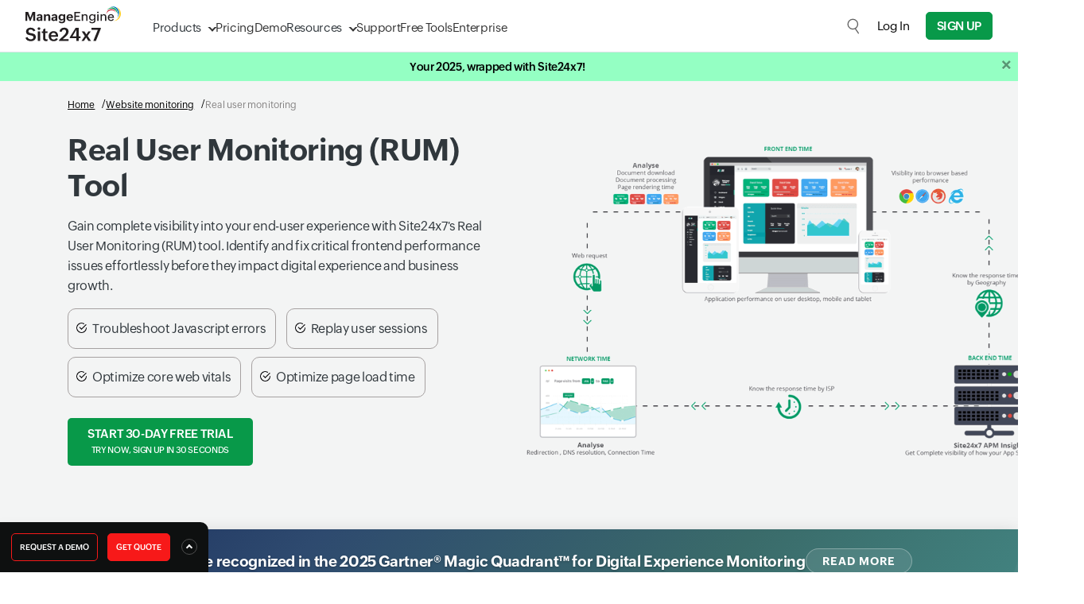

--- FILE ---
content_type: text/html
request_url: https://app.site24x7.jp/real-user-monitoring.html?src=ProdMenu
body_size: 38625
content:
<!DOCTYPE html>
<html lang="en">
    <head>

        <!-- ZTM STARTS -->
        <script type="text/javascript">(function(w,s){var e=document.createElement("script");e.type="text/javascript";e.async=true;e.src="https://zohotagmanager.cdn.pagesense.io/ztmjs/0a792777671e4c4fbd61acf546ea9c77.js";var x=document.getElementsByTagName("script")[0];x.parentNode.insertBefore(e,x);})(window,"script");</script>
        <!-- ZTM ENDS -->

        <!-- Pagesense STARTS -->
        <script src="https://cdn-in.pagesense.io/js/0wk4aq5x/bd574a79138443698cff78980e7c478b.js"></script>
        <!-- Pagesense ENDS -->

        <meta http-equiv="Content-Type" content="text/html; charset=UTF-8"/>
        <meta http-equiv="X-UA-Compatible" content="IE=edge,chrome=1">

        <link rel="canonical" href="https://www.site24x7.com/real-user-monitoring.html" />

        <link rel="SHORTCUT ICON" href="//static.site24x7.jp/images/site24x7-fav.ico?p=Jan_14_2026">
        <link rel="preload" as="font" href="//static.site24x7.jp/fonts/zoho_puvi_regular.woff2" type="font/woff2" crossorigin="anonymous">
        <link rel="preload" as="font" href="//static.site24x7.jp/fonts/zoho_puvi_bold.woff2" type="font/woff2" crossorigin="anonymous">
        <link rel="preload" as="font" href="//static.site24x7.jp/fonts/zoho_puvi_semibold.woff2" type="font/woff2" crossorigin="anonymous">
        <link rel="stylesheet" href="//static.site24x7.jp/css/font-awesome.css?p=Jan_14_2026" type="text/css"/>

        
            <link rel="stylesheet" href="//static.site24x7.jp/css/bootstrap4.min.css?p=Jan_14_2026" type="text/css"/>
            <link rel="stylesheet" href="//static.site24x7.jp/css/new-style.min.css?p=Jan_14_2026" type="text/css"/>
        

        

        
        <meta name="viewport" content="width=device-width, initial-scale=1, maximum-scale=1"/>
        
        <script type="text/javascript">
            var rumMOKey = '68167b0b369af4d2424acc60f0f3fc81';
            (function () {
                if (window.performance && window.performance.timing && window.performance.navigation) {
                    var site24x7_rum_beacon = document.createElement('script');
                    site24x7_rum_beacon.async = true;
                    site24x7_rum_beacon.setAttribute('src', '//static.site24x7rum.eu/beacon/site24x7rum-min.js?appKey=' + rumMOKey);
                    document
                        .getElementsByTagName('head')[0]
                        .appendChild(site24x7_rum_beacon);
                }
            })(window)

            const accountsDomain = "accounts.zoho.com";
            const i18n = {
                "requestDemo": "Request Demo",
                "getQuote": "Get Quote"
            }
        </script>
        
        <script type="text/javascript" src="//static.site24x7.jp/js/jquery.min.js?p=Jan_14_2026"></script>
        
            <title>Real User Monitoring (RUM) Tool | Optimize Website Performance</title>
            
            <meta name="keywords" content="real user monitoring,RUM,real user monitor,user monitoring,application monitoring,application monitoring software,application monitoring tool"/>
            
            
            <meta name="description" content="Gain real-time insights with Site24x7's Real User Monitoring (RUM) tool. Track Core Web Vitals, replay user sessions, and fix frontend errors instantly. Start free trial."/>
            
            

            

            <style>
                

@media(min-width: 992px) { .banner-image { width: 708px; height: 400px; background-size: contain; background-image: url(//static.site24x7.jp/images/rum-banner-workflow.png); background-image: -webkit-image-set(url(//static.site24x7.jp/images/rum-banner-workflow.webp) type('image/webp'), url(//static.site24x7.jp/images/rum-banner-workflow.png) type('image/png'), ); background-image: image-set(url(//static.site24x7.jp/images/rum-banner-workflow.webp) type('image/webp'), url(//static.site24x7.jp/images/rum-banner-workflow.png) type('image/png'), ); 
}
{# .main-banner-img{ .main-video { position: absolute; right: 0; height: 100%; top: 0; } } #}
} .card-title { font-size:1.1rem; }
.hero-wrap{ position: relative; }
.content-wrap__anchor1 { color: #089949; border-bottom: 1px dotted rgb(131 182 51 / 63%); } .content-wrap__anchor1:hover { color: #089949; }
.book-a-demo-btn { display: inline-block; font-family: 'ZohoPuviSemBd', sans-serif; padding: 0.5rem 1.5rem; text-align: center; text-transform: uppercase; -webkit-transition: all .5s ease 0s; transition: all .5s ease 0s; margin: 0; border: 1px solid transparent; cursor: pointer; color: #fff; border: 1px solid #fff; border-radius: 3px; z-index: 1; font-size: 0.9375rem; }
.book-a-demo-btn:hover { cursor: pointer; background-color: #2c2c2c; color: #fff; }



.rating-txt { font-size: 20px; color: #ddd; }
.insights-content { text-align: center; position: relative; z-index: 2; }
.insights-title { font-size: 2.5rem; font-weight: 700; line-height: 1.2; margin-bottom: 30px; color: #1f2937; font-family: 'ZohoPuvi', sans-serif; }
.insights-description { font-size: 1.125rem; line-height: 1.7; color: #4b5563; max-width: 900px; margin: 0 auto; }
.customer-trust-section { margin-top: 50px; padding-top: 40px; border-top: 1px solid rgba(229, 231, 235, 0.6); }
.trust-label { font-size: 0.875rem; font-weight: 600; color: #6b7280; text-transform: uppercase; letter-spacing: 0.05em; margin-bottom: 30px; text-align: center; }
.customer-logos-grid { display: grid; grid-template-columns: repeat(auto-fit, minmax(150px, 1fr)); gap: 30px; align-items: center; justify-items: center; max-width: 800px; margin: 0 auto; }
.logo-item { display: flex; align-items: center; justify-content: center; padding: 20px; background: white; border-radius: 12px; box-shadow: 0 2px 10px rgba(0, 0, 0, 0.05); border: 1px solid rgba(229, 231, 235, 0.8); transition: all 0.3s ease; min-height: 80px; }
.logo-item:hover { transform: translateY(-3px); box-shadow: 0 8px 25px rgba(0, 0, 0, 0.1); border-color: rgba(59, 130, 246, 0.3); }
.logo-item img { max-width: 100%; height: auto; opacity: 0.7; transition: opacity 0.3s ease; filter: grayscale(100%); }
.logo-item:hover img { opacity: 1; filter: grayscale(0%); }
@media (max-width: 768px) { .hero-insights-section { padding: 40px 0; }
.insights-title { font-size: 2.25rem; }
.insights-description { font-size: 1rem; }
.customer-trust-section { margin-top: 40px; padding-top: 30px; }
.customer-logos-grid { grid-template-columns: repeat(2, 1fr); gap: 20px; }
.logo-item { padding: 15px; min-height: 70px; } }
@media (max-width: 480px) { .customer-logos-grid { grid-template-columns: 1fr; gap: 15px; }
.logo-item { padding: 12px; min-height: 60px; } } .gartner-logo-card{ max-width: 150px; display: inline-block; margin-right: 20px; }
.rating-card-section { background: #edf8ff; padding: 20px; border-radius: 10px; margin-bottom: 30px; } .star-rating { font-size: 12px; /* Adjust font size as needed */ color: #ffc107; /* Color of filled stars */ display: flex; align-items: center; }
.star { position: relative; display: inline-block; font-size: inherit; } .stat-white::before { color: #000000 !important; } .star-fill { position: absolute; top: 0; left: 0; overflow: hidden; white-space: nowrap; width: 100%; }
.star-fill:before { content: '\2605';  color: #ffc107;  }
.star:before { content: '\2605';  position: absolute; left: 0; color: #ffc008;  }
.rating-number { font-size: 24px; margin-right: 5px; color: #000000; }
.list-card li { position: relative; margin-bottom: 10px; padding: 12px; display: inline-block; margin-right: 10px; padding-left: 30px; border: 1px solid #a6a1a1; border-radius: 10px; } .list-card li::before { content: ''; position: absolute; left: 10px; top: 17px; width: 13px; height: 13px; background: url(///static.site24x7.jp/images/tick.png); background-repeat: no-repeat; background-size: contain; }


.list-card li { position: relative; margin-bottom: 10px; padding: 12px; display: inline-block; margin-right: 10px; padding-left: 30px; border: 1px solid #a6a1a1; border-radius: 10px; } .list-card li::before { content: ''; position: absolute; left: 10px; top: 17px; width: 13px; height: 13px; background: url(///static.site24x7.jp/images/tick.png); background-repeat: no-repeat; background-size: contain; }
.rating-card-section { /* background: #edf8ff; */ background: url(//static.site24x7.jp/images/pattern.svg); padding: 20px; border-radius: 10px; margin-top: 30px; background-size: cover; background-position: right; }

.rating-read-cta { padding: 10px 15px; background: red; border-radius: 5px; color: #fff; transition: all 0.5s ease; } .rating-read-cta:hover { color: #fff; background: #eb0000; }

.rating-dec p { font-size: 20px; }
@media(max-width:991px){ .rating-read-cta { padding: 10px 15px; background: red; border-radius: 5px; color: #fff; } } @media(max-width:768px){ .rating-card-section { /* background: #edf8ff; */ background: #f5bc4f; padding: 20px; border-radius: 10px; margin-bottom: 30px; } }


@media(min-width: 576px) {

.carousel-item-height { height: 500px; } }
@media(min-width: 992px) { .carousel-item-height { height: 400px; } }
@media(min-width: 1200px) { .carousel-item-height { height: 300px; } }


#gartner-banner a:hover { text-decoration: underline; }
.marqueeLeft { animation: marqueeLeft_animation linear infinite; display: flex; }
.client-img { background: center center / contain no-repeat rgb(255, 255, 255); border-radius: 8px; box-shadow: rgb(0 8 36 / 5%) 0px 8px 16px; display: flex; flex-direction: column; -webkit-box-pack: justify; justify-content: space-between; margin-right: 32px; width: 192px; align-items: center; padding: 20px; }
@keyframes marqueeLeft_animation { 0% { transform: translateX(0); }
100% { transform: translateX(calc(-50%)); } }

.benefits-list li { position: relative; padding: 15px; padding-left: 45px; font-weight: 400; font-size: 16px; } .benefits-list li:before { position: absolute; left: 15px; top: 25px; background: url(///static.site24x7.jp/images/pricing-tick-green.svg); width: 16px; height: 12px; content: ''; background-repeat: no-repeat; } .dark-background{ background: #020c12; } .prg-light{ color: #bdbdbd; }


.s247-content-nav { width: 100%; background-color: #edf1f3; border-bottom: .5px solid #d7dddf; position: sticky; top: 65px; z-index: 50; }
.s247-content-nav .content-wrap { max-width: 1280px; }
.s247-content-nav .content-link { font-size: 14px; display: block; height: 100%; }
.s247-content-nav .content-link:hover { cursor: pointer; }
.s247-content-nav .content-link:hover button { cursor: pointer; color: #000; border-color: #089949; background-color: #ccdfd0; }
.s247-content-nav .content-link.active button { color: #000; border-color: #089949; text-shadow: 0px 0px 0.5px #000; background-color: #ccdfd0; }
.s247-content-nav .content-link button { background: none; padding: 10px 20px; border: none; outline: none; letter-spacing: -0.36px; font-weight: 300; font-family: 'ZohoPuvi', sans-serif; color: #000000; border-bottom: 1.5px solid #edf1f3; transition: .2s all ease-in-out; }
@media screen and (max-width: 900px) { .s247-content-nav { display: none; } }
.s247-content-nav.sticky { position: sticky; top: 65px; z-index: 50; } .s247-content-nav:not(.sticky) { position: relative;  }


            </style>

            
            

            <style>
                

                

                /*.signup-btn--green {
                    background: #089949;
                    color: #fff !important;
                    border: 1px solid #089949;
                    border-radius: 3px;
                }

                .pricing-btn--green {
                    background: #089949;
                    color: #fff;
                    border-radius: 3px;
                    border: 1px solid #089949;
                }

                .nav-link-color:hover {
                    color: #089949 !important;
                } */

                /* CTA Popup */

                .cta-popup {
                    display: block;
                    position: fixed;
                    bottom: 0px;
                    left: 0px;
                    padding: 50px;
                    border-top-right-radius: 10px;
                    transform: translateY(120%);
                    overflow: hidden;
                    background: #0e1010;
                    z-index: 50;
                }

                @media screen and (max-width: 992px) {
                    .cta-popup {
                        display: none;
                    }
                }

                .cta-popup.white {
                    box-shadow: 5px -8px 15px -3px rgba(0, 0, 0, 0.1);
                    background: #f7fffa;
                }

                @keyframes slideUp {
                    0% {
                        transform: translateY(120%)
                    }

                    100% {
                        transform: translateY(0);
                    }
                }

                @keyframes slideDown {
                    0% {
                        transform: translateY(0)
                    }

                    100% {
                        transform: translateY(120%);
                    }
                }

                .cta-popup-small {
                    display: block;
                    position: fixed;
                    outline: none;
                    bottom: 0px;
                    left: 0px;
                    border: none;
                    padding: 14px;
                    font-size: 12px;
                    color: #fff;
                    border-top-right-radius: 10px;
                    background-color: #0e1010;
                    z-index: 50;
                    animation: slideUp .3s ease-out forwards;
                }

                @media screen and (max-width: 1000px) {
                    .cta-popup-small {
                        display: none;
                    }
                }

                .cta-popup-small .cta-popup-btn {
                    display: inline-block;
                    max-width: max-content;
                    background-color: #f71919;
                    color: #fff;
                    border: none;
                    border: 1px solid #f71919;
                    font-weight: 500;
                    text-transform: uppercase;
                    border-radius: 5px;
                    padding: 4px 10px;
                    font-size: 10px;
                    transition: .2s all ease-in-out;
                }

                .cta-popup-small .cta-popup-btn:hover {
                    background-color: #d03737;
                    border: 1px solid #d03737;
                    color: #fff;
                    cursor: pointer;
                }

                .cta-popup-small .cta-popup-btn-outline {
                    display: inline-block;
                    max-width: max-content;
                    background-color: #0e1010;
                    color: #fff;
                    border: none;
                    border: 1px solid #f71919;
                    font-weight: 500;
                    text-transform: uppercase;
                    border-radius: 5px;
                    padding: 4px 10px;
                    font-size: 10px;
                    transition: .2s all ease-in-out;
                }

                .cta-popup-small .cta-popup-btn-outline:hover {
                    background-color: #d03737;
                    border: 1px solid #d03737;
                    color: #fff;
                    cursor: pointer;
                }

                .cta-popup-small:hover {
                    cursor: pointer;
                    background-color: #1e2529;
                }

                .cta-popup-small .open-cta-popup {
                    background: none;
                    outline: none;
                    border: none;
                    display: inline-flex;
                    align-items: center;
                    justify-content: center;
                    height: 20px;
                    width: 20px;
                    margin-left: 12px;
                    border-radius: 10px;
                    border: 1px solid #4e4e4e;
                    background-color: #0e1010;
                }

                .cta-popup-small .open-cta-popup::before {
                    content: '';
                    display: block;
                    height: 6px;
                    margin-top: 2px;
                    width: 6px;
                    border-right: 1.5px solid #fff;
                    border-bottom: 1.5px solid #fff;
                    transform: rotate(-135deg);
                    transition: .2s all ease-in-out;
                }

                .cta-popup .close-cta-popup {
                    position: absolute;
                    top: 6px;
                    right: 6px;
                    height: 20px;
                    width: 20px;
                    border-radius: 13.5px;
                    border: none;
                    outline: none;
                    line-height: 19px;
                    background-color: #6a6a6a;
                    transition: .2s all ease-in-out;
                }

                .cta-popup .close-cta-popup::before {
                    content: '';
                    display: block;
                    height: 8px;
                    width: 8px;
                    border-right: 1.5px solid #000;
                    border-bottom: 1.5px solid #000;
                    transform: rotate(45deg);
                    margin-top: -2px;
                    transition: .2s all ease-in-out;
                }

                .cta-popup .close-cta-popup.closed::before {
                    transform: rotate(-135deg);
                    margin-top: 2px;
                }

                .cta-popup .close-cta-popup:hover {
                    cursor: pointer;
                    background-color: #adadad;
                }

                .cta-popup.white .close-cta-popup {
                    background-color: #dee7d8;
                    color: #708074;
                }

                .cta-popup.white .close-cta-popup:hover {
                    background-color: #bac6b1;
                    color: #1e2420;
                }

                .cta-popup span.title {
                    display: block;
                    font-size: 25px;
                    color: #fff;
                    font-weight: 100;
                    margin-bottom: 15px;
                }

                .cta-popup.white span.title {
                    color: #1b2329;
                }

                .cta-popup p {
                    color: #acb0b4;
                    font-size: 14px;
                }

                .cta-popup.white p {
                    font-size: 16px;
                    color: #136d2e;
                }

                .cta-popup ul li {
                    color: #fff;
                    margin-bottom: 10px;
                }

                .cta-popup.white ul li {
                    color: #30373c;
                }

                .cta-popup ul li::before {
                    content: '';
                    height: 13px;
                    width: 13px;
                    margin-right: 10px;
                    filter: brightness(120%);
                    display: inline-block;
                    background-image: url('///static.site24x7.jp/images/pricing-have.svg');
                    background-size: contain;
                    background-repeat: no-repeat;
                    background-position: center;
                }

                .cta-popup .cta-popup-btn {
                    display: block;
                    max-width: max-content;
                    background-color: #f71919;
                    color: #fff;
                    border: none;
                    border: 1px solid #f71919;
                    font-weight: 500;
                    text-transform: uppercase;
                    border-radius: 5px;
                    padding: 10px 20px;
                    font-size: 16px;
                    margin-top: 20px;
                    transition: .2s all ease-in-out;
                }

                .cta-popup .cta-popup-btn:hover {
                    background-color: #d03737;
                    border: 1px solid #d03737;
                    color: #fff;
                    cursor: pointer;
                }

                .cta-popup .cta-popup-btn-outline {
                    display: block;
                    max-width: max-content;
                    background-color: transparent;
                    color: #fff;
                    border: none;
                    border: 1px solid #f71919;
                    font-weight: 500;
                    text-transform: uppercase;
                    border-radius: 5px;
                    padding: 10px 20px;
                    font-size: 16px;
                    margin-top: 20px;
                    transition: .2s all ease-in-out;
                }

                .cta-popup .cta-popup-btn-outline:hover {
                    background-color: #d03737;
                    border: 1px solid #d03737;
                    color: #fff;
                    cursor: pointer;
                }

                .cta-popup.white .cta-popup-btn-outline {
                    color: #1b2329;
                }

                .cta-popup.white .cta-popup-btn-outline:hover {
                    background-color: #d03737;
                    border: 1px solid #d03737;
                    color: #fff;
                    cursor: pointer;
                }

                /* Gallery box starts */

                .gbox-view {
                    position: fixed;
                    display: flex;
                    align-items: center;
                    justify-content: center;
                    top: 0;
                    left: 0;
                    background-color: rgba(255, 255, 255, 0.9);
                    width: 100vw;
                    height: 100vh;
                    z-index: 999;
                    padding: 40px;
                    animation: gboxFadeIn 0.2s ease-in-out forwards;
                }

                .gbox-view img {
                    transition: all .2s ease-in-out !important;
                    background-color: #fff;
                    object-fit: contain;
                    width: 90%;
                    max-height: 100%;
                    max-width: 100%;
                }

                .gbox-view .gbox-close {
                    position: absolute;
                    border: none;
                    background-color: #020c12;
                    border: 1px solid #020c12;
                    border-radius: 8px;
                    display: flex;
                    align-items: center;
                    justify-content: center;
                    font-weight: 600;
                    color: #fff;
                    font-size: 25px;
                    height: 30px;
                    width: 30px;
                    top: 20px;
                    right: 20px;
                    transition: .2s all ease-in-out;
                }

                .gbox-view .gbox-close:hover {
                    cursor: pointer;
                    background-color: #fff;
                    color: #020c12;
                }

                @keyframes gboxFadeIn {
                    0% {
                        background-color: rgba(255, 255, 255, 0);
                        transform: scale(1.025);
                    }

                    100% {
                        background-color: rgba(255, 255, 255, 0.7);
                        transform: scale(1);
                    }
                }

                /* Gallery box ends */
            </style>

        

        


        <!-- Generated by Eleventy -->
    </head>
    <body>
        
            
                
                    <style>
    header {
        position: sticky;
        top: 0;
        width: 100%;
        background-color: #fff;
        border-bottom: 1px solid #dde2e7;
        display: flex;
        flex-direction: column-reverse;
        z-index: 500;
    }

    /* Primary menu layout */
    header .primary-menu {
        position: relative;
        display: flex;
        width: 100%;
        max-width: 1440px;
        margin: 0 auto;
        padding: 10px 32px;
        justify-content: space-between;
        align-items: center;
    }

    /* Logo inside primary menu */
    header .primary-menu .logo {
        font-size: 1.5rem;
        font-weight: bold;
        color: #333;
        width: 120px;
        height: 50px;
        margin-right: 40px;
        margin-top: -5px;
        text-decoration: none;
        background-image: url('//static.site24x7.jp/images/site24x7-logo-new.svg?p=Jan_14_2026');
        background-position: center;
        background-repeat: no-repeat;
        background-size: contain;
    }
    header .primary-menu .logo.logo-alt {
           background-image: none;
            height: unset;
            width: unset;
            margin-top: 0;
            display: flex;
            align-items: end;
            font-size: 1.3rem;
            font-weight: 500;
            align-items: center;
            }
        header .primary-menu .logo.logo-alt .logo-text {
        line-height: 18px;
    }
     header .primary-menu .logo.logo-alt .logo-sub-text {
        font-size: 11px;
    font-weight: 300;
    display: block;
    line-height: 14px;
    }

    /* Primary nav links */
    header .primary-menu nav {
        display: flex;
        gap: 30px;
    }

    header .primary-menu nav a {
        padding-top: 5px;
        align-items: center;
        line-height: 40px;
        font-size: 15px;
        font-family: 'ZohoPuvi', sans-serif;
        text-decoration: none;
        height: 100%;
        color: #333333;
        font-weight: 300;
        transition: .1s all ease-in-out;
    }

    @media (hover: hover),
    (-ms-high-contrast:none) {
        header .primary-menu nav a:hover {
            color: #089949;
        }
    }


    /* Dropdown indicator */

    header .primary-menu nav a.dropdown {
        position: relative;
    }

    header .primary-menu nav a.dropdown::after {
        content: '';
        display: block;
        height: 8px;
        width: 8px;
        border: 1.5px solid transparent;
        border-right-color: #333;
        border-bottom-color: #333;
        transform: rotate(45deg);
        margin-top: -3px;
        margin-left: 10px;
        transition: .3s all cubic-bezier(.25, .75, .5, 1.25);
        transform-origin: center;
    }

    header .primary-menu nav a.dropdown::before {
        display: none;
        content: '';
        position: absolute;
        left: 35%;
        top: 48px;
        height: 15px;
        width: 15px;
        border-top: 1px solid #dde2e7;
        border-left: 1px solid #dde2e7;
        background-color: #fff;
        z-index: 890;
    }

    header .primary-menu nav a.dropdown.active::after {
        transform: rotate(-45deg);
        border-right-color: transparent;
        transform: rotate(45deg);
        margin-top: 6px;
        border-bottom-color: transparent;
        border-top-color: #089949;
        border-left-color: #089949;
    }

    header .primary-menu nav a.dropdown.active::before {
        display: block;
        animation: dropdownSlideUp .2s ease-out forwards;
    }

    @keyframes dropdownSlideUp {
        0% {
            opacity: 0;
            transform: translateY(10px) rotate(45deg);
        }

        100% {
            opacity: 1;
            transform: translateY(0px) rotate(45deg);
        }
    }

    header .primary-menu nav a.active {
        color: #089949;
    }

    @media (hover: hover),
    (-ms-high-contrast:none) {
        header .primary-menu nav a.dropdown:hover {
            color: #089949;
        }
    }

    header .primary-menu .header-cta-wrapper {
        display: flex;
        align-items: center;
    }

    /* Dropdown wrapper */
    header .primary-menu .dropdown-wrapper {
        position: absolute;
        top: 65px;
        left: 100px;
        height: auto;
        padding: 0px;
        min-height: 300px;
        min-width: 400px;
        max-height: calc(100dvh - 65px);
        border: 1px solid #dde2e7;
        border-radius: 15px;
        border-top-right-radius: 0px;
        border-top-left-radius: 0px;
        z-index: 400;
        box-shadow: rgba(0, 0, 0, 0.18) 0px 2px 4px;
        background-color: #fff;
        animation: dropdownSlideIn .1s ease-in-out forwards;
        transition: .1s all ease-in-out;
        overflow: hidden;
    }

    @media screen and (max-height: 650px) {
        header .primary-menu .dropdown-wrapper {
            overflow-y: auto;
        } 
    }

    /* Dropdown menu and structure */
    header .dropdown-wrapper .dropdown-f-menu {
        display: none;
        height: 100%;
    }

    header .dropdown-wrapper .dropdown-f-menu.show {
        display: flex;
        animation: dropdownSlideIn .3s cubic-bezier(.25, .75, .5, 1.25) forwards;
    }

    @keyframes dropdownSlideIn {
        0% {
            transform: translateY(-50px);
            opacity: 0;
        }

        100% {
            transform: translateY(0px);
            opacity: 1;
        }
    }

    @keyframes dropdownSlideInQuick {
        0% {
            transform: translateY(-20px);
            opacity: 0;
        }

        100% {
            transform: translateY(0px);
            opacity: 1;
        }
    }

    header .dropdown-wrapper .dropdown-column {
        padding: 15px 25px 0px 25px;
    }

    header .dropdown-wrapper .dropdown-column nav {
        padding: 0;
        gap: 0px;
        margin-bottom: 20px;
    }

    header .dropdown-wrapper #resource-dropdown .dropdown-column {
        padding: 20px 30px 0px 30px;
    }

    header .dropdown-wrapper #resource-dropdown .dropdown-column nav a {
        padding: 10px;
        padding-right: 15px;
        max-width: max-content;
    }

    header .dropdown-wrapper #resource-dropdown .dropdown-column nav a .link-text {
        margin-bottom: 0;
    }

    header .dropdown-wrapper .dropdown-f-menu .dropdown-column-filled {
        max-width: 270px;
        background-color: #f4f6f7;
        border-right: 1px solid #dde2e7;
    }

    header .dropdown-wrapper .dropdown-f-menu .dropdown-column-filled .link-text {
        font-weight: 700;
    }

    header .dropdown-wrapper .dropdown-f-menu .dropdown-column-filled .link-text::after {

        display: inline-block;
        content: '';
        height: 12px;
        width: 12px;
        background-image: url(///static.site24x7.jp/images/arrow-black.svg);
        background-repeat: no-repeat;
        background-position: center;
        background-size: contain;
        margin-top: -1px;
        margin-left: 10px;
        font-weight: 100;
        opacity: .2;
        transition: .1s all ease-in-out;
    }

    header .dropdown-wrapper .dropdown-f-menu .dropdown-column-filled nav a:hover .link-text::after {
        color: #089949;
        opacity: 1;
        margin-left: 12px;
    }

    header .dropdown-wrapper .dropdown-f-menu .dropdown-column-filled nav a {
        padding: 6px 25px;
        padding-top: 0px;
        margin-bottom: 10px;
    }

    /* Dropdown text elements */

    header .dropdown-wrapper .link-icon {
        display: flex;
        align-items: center;
        justify-content: center;
        height: 30px;
        width: 30px;
        margin-right: 15px;
        border: 1px solid #eef1f4;
        border-radius: 4px;
        background-color: #fff;
        transition: .1s all ease-in-out;
    }

    header .dropdown-wrapper .link-icon img {
        width: 15px;
        transition: .3s all cubic-bezier(.25, .75, .5, 1.25);
        filter: brightness(0);
        opacity: .6;
    }

    header .dropdown-wrapper .dual-link {
        padding: 0px 0px 0px 40px;
        line-height: 12px;
        margin-top: 7px;
        margin-bottom: 10px;
    }

    header .dropdown-wrapper .dual-link a {
        font-size: 11px;
        line-height: 12px;
        padding: 4px 8px;
        margin: 0;
        border-radius: 3px;
        margin-right: 2px;
        background-color: #f2f5f8;
        color: #3177c0;
        font-weight: 400;
        letter-spacing: 0.5px;
        text-transform: uppercase;
        transition: .1s all ease-in-out;
    }





    @media (hover: hover),
    (-ms-high-contrast:none) {
        header .dropdown-wrapper .dual-link a.saas:hover {
            background: #089949;
            color: #fff;
        }

        header .dropdown-wrapper .dual-link a.on-prem:hover {
            background: #E9142B;
            color: #fff;
        }
    }


    header .dropdown-wrapper a {
        margin-left: -10px;
        padding: 6px;
        border-radius: 5px;
    }

    @media (hover: hover),
    (-ms-high-contrast:none) {
        header .dropdown-wrapper a:hover {
            background-color: #f2f5f8;
        }
    }



    header .dropdown-wrapper a:hover .link-icon img {
        transform: scale(1.2);
        filter: brightness(0) invert(1);
        opacity: 1;
    }

    header .dropdown-wrapper a:hover .link-icon {
        background-color: #089949;
    }

    header .dropdown-wrapper .link-text {
        display: block;
        font-size: 15px;
        line-height: 20px;
        color: #353a3d;
        letter-spacing: -0.2px;
        font-weight: 400;
        transition: .1s all ease-in-out;
    }

    header .dropdown-wrapper a:hover .link-text {
        color: #000;
    }

    header .dropdown-wrapper .link-desc {
        display: block;
        font-size: 12px;
        line-height: 14px;
        color: #7d8488;
        transition: .1s all ease-in-out;
    }

    header .dropdown-wrapper a:hover .link-desc {
        color: #000;
    }

    header .dropdown-wrapper span.title {
        display: block;
        text-transform: uppercase;
        font-size: 12px;
        font-weight: 400;
        letter-spacing: 0.5px;
        color: #089949;
        margin-bottom: 10px;
    }

    @media screen and (max-width: 1280px) {

        header .primary-menu .dropdown-wrapper {
            left: 30px;
        }

        header .dropdown-wrapper .dropdown-column {
            padding: 10px 20px 0px 20px;
        }

        header .dropdown-wrapper .dropdown-column nav {
            margin-bottom: 10px;
        }

        header .dropdown-wrapper .link-text {
            font-size: 14px;
            margin-bottom: 3px;
        }

        header .dropdown-wrapper .dual-link {
            margin-top: 5px;
        }
    }


    header #product-dropdown .bottom-wide {
        border-top: 1px solid #dde2e7;
        background-color: #f4f6f7;
    }

    header #product-dropdown .bottom-wide nav {
        gap: 10px;
    }

    header #product-dropdown .bottom-wide nav a {
        padding: 15px 25px;
        margin: 0;
    }



    @media (hover: hover),
    (-ms-high-contrast:none) {
        header #product-dropdown .bottom-wide nav a:hover {
            background-color: transparent;
        }
    }

    header #product-dropdown .bottom-wide nav a .link-text {
        font-weight: 300;
        font-size: 14px;
        border-bottom: 1px solid transparent;
    }

    header #product-dropdown .bottom-wide nav a:hover .link-text {
        color: #089949;
        border-bottom: 1px solid #089949;
    }

    /* Product dropdown specific */
    header #product-dropdown {
        margin: 0 auto;
        justify-content: center;
    }

    /* Secondary menu layout */
    header .secondary-menu {
        display: flex;
        width: 100%;
        margin: 0 auto;
        align-items: center;
        background-color: #0f1011;
        justify-content: end;
    }

    header .secondary-menu nav {
        display: flex;
        gap: 16px;
        align-items: center;
        justify-content: end;
        padding: 2px 30px;
        width: 100%;
        max-width: 1440px;
        margin: 0 auto;
    }

    header .secondary-menu nav a {
        font-size: 13px;
        color: #dee3e8;
    }

    /* Hide the checkbox */
    #menu-toggle {
        display: none;
    }

    /* Hamburger icon container */

    .hamburger-icon {
        margin: 0;
        display: none;
    }

    .hamburger-menu-icon {
        width: 17px;
        height: 13px;
        position: relative;
        cursor: pointer;
        display: flex;
        justify-content: center;
        align-items: center;
    }

    .hamburger-menu-icon span {
        position: absolute;
        height: 1.5px;
        width: 100%;
        background: #333;
        border-radius: 2px;
        transition: all 0.3s ease-in-out;
    }

    .hamburger-menu-icon span:nth-child(1) {
        top: 0;
    }

    .hamburger-menu-icon span:nth-child(2) {
        top: 50%;
        transform: translateY(-50%);
    }

    .hamburger-menu-icon span:nth-child(3) {
        bottom: 0;
    }

    /* Toggle to close icon */
    #menu-toggle:checked+.hamburger-menu-icon span:nth-child(1) {
        transform: rotate(45deg);
        top: calc(50% - 1.5px);
    }

    #menu-toggle:checked+.hamburger-menu-icon span:nth-child(2) {
        opacity: 0;
    }

    #menu-toggle:checked+.hamburger-menu-icon span:nth-child(3) {
        transform: rotate(-45deg);
        bottom: 50%;
    }

    .dropdown-wrapper .menu-back {
        display: none;
    }

    header .header-cta-wrapper .global-search {
        height: 20px;
        width: 20px;
        margin-right: 20px;
        outline: none;
        border: none;
        background-color: transparent;
        background-image: url('///static.site24x7.jp/images/global-search.svg');
        background-repeat: no-repeat;
        background-size: contain;
        opacity: .6;
        transition: .2s all ease-in-out;
        background-position: center;
    }

    header .header-cta-wrapper .user-login {
        height: 30px;
        width: 30px;
        margin-right: 20px;
        outline: none;
        border: none;
        border-radius: 15px;
        background-color: transparent;
        background-repeat: no-repeat;
        background-size: contain;
        opacity: .9;
        transition: .2s all ease-in-out;
        background-position: center;
        overflow: hidden;
    }

    header .header-cta-wrapper .user-login img {
        height: 100%;
        width: 100%;
        display: block;
    }

    header .header-cta-wrapper .global-search.active {
        opacity: 1;
        background-image: url('///static.site24x7.jp/images/search-close.svg');
    }

    header .header-cta-wrapper .global-search:hover, header .header-cta-wrapper .user-login:hover {
        cursor: pointer;
        opacity: 1;
    }

    header .header-cta-wrapper #log-in-btn {
        margin-right: 20px;
        font-size: 15px;
    }

    @media screen and (max-width: 1170px) {
        header .primary-menu nav a {
            font-size: 14px;
        }

        header .header-cta-wrapper #log-in-btn {
            margin-right: 15px;
            font-size: 14px;
        }
    }

    header #global-search-form {
        display: none;
        opacity: 0;
        transition: .2s all ease-in-out;
    }

    header #dropdown-login {
        display: none;
    }

    header #dropdown-login::after {
        display: inline-block;
        height: 16px;
        width: 16px;
        content: '';
        background-image: url('///static.site24x7.jp/images/login-access-icon.svg');
        background-repeat: no-repeat;
        background-size: contain;
        background-position: center;
        margin-bottom: -2px;
        margin-left: 10px;
        opacity: .7;
    }

    @media screen and (min-width: 1030px) {

        header #global-search-form.active {
            display: flex;
            position: absolute;
            width: 100%;
            opacity: 1;
            top: 66px;
            left: 0px;
            background-color: #fff;
            z-index: 5;
            padding: 20px;
            border-bottom-right-radius: 10px;
            border-bottom-left-radius: 10px;
            box-shadow: rgba(0, 0, 0, 0.18) 0px 2px 4px;
            animation: dropdownSlideIn .1s ease-in-out forwards;
        }

        header #global-search-input {
            width: 100%;
            outline: none;
            border: none;
            background: none;
            padding: 8px 16px;
            font-family: 'ZohoPuvi', sans-serif;
            font-size: 15px;
            font-weight: 300;
            background-color: #f4f6f7;
            border-top-left-radius: 7px;
            border-bottom-left-radius: 7px;
            border: 1px solid #dde2e7;
            border-right: none;
        }

        header #global-search-form button[type='submit'] {
            background-color: #000;
            border: 1px solid #dde2e7;
            width: 50px;
            border-top-right-radius: 7px;
            border-bottom-right-radius: 7px;
        }

        header #global-search-form button[type='submit'] img {
            filter: brightness(0) invert(1);
            width: 18px;
        }
    }

    @media screen and (max-width: 1030px) {

        header .global-search {
            display: none;
        }

        header #global-search-form {
            display: block;
            opacity: 1;
            margin: 0;
            border-bottom: 1px solid #dde2e7;

        }

        header #global-search-input {
            width: 100%;
            outline: none;
            border: none;
            background: none;
            padding: 10px 32px;
            font-family: 'ZohoPuvi', sans-serif;
            font-size: 15px;
            font-weight: 300;
            background-color: #f4f6f7;
        }

        header #global-search-form {
            position: relative;
        }

        header #global-search-form button[type='submit'] {
            display: flex;
            align-items: center;
            position: absolute;
            top: 0;
            right: 0;
            height: 100%;
            padding: 0px 28px 0px 10px;
            outline: none;
            background-color: #f4f6f7;
            border: none;
        }

        header #global-search-form button[type='submit'] img {
            display: block;
            height: 15px;
            width: 15px;
        }


        header .primary-menu {
            position: relative;
            padding-right: 10px;
        }

        header .primary-menu .primary-links-wrapper {
            display: none;
        }

        header .primary-menu .primary-links-wrapper.active {
            display: block;
            width: 100%;
            position: absolute;
            top: 66px;
            left: 0;
            background-color: #fff;
            animation: dropdownSlideInQuick .1s ease-in-out forwards;
        }

        header .primary-menu .primary-links-wrapper a {
            display: flex;
            padding: 12px 32px;
            line-height: 20px;
            border-bottom: 1px solid #dde2e7;
        }

        header .primary-menu nav a {
            font-size: 16px;
        }

        .dropdown-wrapper .menu-back {
            position: sticky;
            top: 0;
            display: flex;
            align-items: center;
            padding: 8px 28px;
            width: 100%;
            text-align: left;
            background-color: #f4f6f7;
            font-size: 14px;
            border: none;
            outline: none;
            border-bottom: 1px solid #dde2e7;
            z-index: 5;
        }

        .dropdown-wrapper .menu-back::before {
            content: '';
            display: block;
            height: 8px;
            width: 8px;
            border: 1.5px solid transparent;
            border-right-color: #333;
            border-bottom-color: #333;
            transform: rotate(135deg);
            margin-top: -1px;
            margin-right: 10px;
            transition: .3s all cubic-bezier(.25, .75, .5, 1.25);
            transform-origin: center;
        }

        header .primary-menu nav a.dropdown {
            display: flex;
            justify-content: space-between;
            align-items: center;
        }

        header .primary-menu nav a.dropdown::after {
            height: 10px;
            width: 10px;
        }

        .floating-buttons {
            z-index: 100 !important;
        }

        header .primary-menu .dropdown-wrapper {
            left: 0px;
            border-radius: 0;
            min-height: unset;
            min-width: unset;
            overflow-y: auto;
            width: 100vw;
            max-height: calc(100vh - 65px);
            max-height: calc(100dvh - 65px);
            animation: dropdownSlideInQuick .1s ease-in-out forwards;
        }

        header .dropdown-wrapper .dropdown-f-menu.show {
            flex-direction: column;
        }

        header .primary-menu nav a.dropdown.active::before {
            display: none;
        }

        header .dropdown-wrapper .dropdown-f-menu .flex-wrapper {
            flex-direction: column;
        }

        header #product-dropdown .bottom-wide nav a {
            padding: 15px;
        }

        .hamburger-icon {
            display: block;
            padding: 10px;
            padding-right: 22px;
        }

        header .secondary-menu {
            display: none;
        }

        header .dropdown-wrapper .dropdown-f-menu .dropdown-column-filled {
            background-color: #fff;
            padding: 10px 0 0 0 !important;
            border: none;
            max-width: 100%;
        }

        header .dropdown-wrapper .dropdown-f-menu .dropdown-column-filled nav a {
            flex-direction: row !important;
            align-items: center !important;
            padding: 5px 28px;
            margin-bottom: 0px;
            margin-left: 0px;
        }

        header .dropdown-wrapper #resource-dropdown .dropdown-column {
            padding: 10px 28px 0px 28px;
        }

        header .dropdown-wrapper #resource-dropdown .dropdown-column nav a {
            max-width: 100%;
        }

        header .dropdown-wrapper .link-desc {
            display: none;
        }

        header .dropdown-wrapper .dropdown-f-menu .dropdown-column-filled .link-text::after {
            display: none;
        }

        header .nav-signup-btn {
            margin-right: 15px;
        }

        header #log-in-btn {
            display: none;
        }

        header #dropdown-login {
            display: block
        }
    }

    body.locked {
        position: relative;
        overflow: hidden
    }

    body.locked .overlay {
        height: 100%;
        width: 100%;
        content: '';
        opacity: 1;
        visibility: visible;
        z-index: 110;
        transition: .1s all ease-in-out;
        background-color: transparent;
    }

    body.locked .overlay::before {
        display: block;
        content: '';
        height: 100%;
        width: 100%;
        background-color: rgba(0, 0, 0, 0.6);
        position: absolute;
        transform: scale(5);
        top: 0;
    }

    body.locked #temp-body {
        overflow: hidden;
        filter: blur(6px);
        transition: .1s all ease-out;
    }

    @keyframes shake {
        0%, 100% { transform: translateX(0); }
        25% { transform: translateX(-10px); }
        50% { transform: translateX(10px); }
        75% { transform: translateX(-10px); }
    }

    body.locked .shake-active {
        animation: shake 0.3s ease-in-out infinite;
    }

    .floating-buttons {
        z-index: 100;
    }
     @media(max-width:460px){
        header .primary-menu .logo.logo-alt{
            font-size: 12px;
        }
        header .primary-menu .logo.logo-alt .logo-text {
            line-height: 20px;
        }
        header .primary-menu .logo.logo-alt .logo-sub-text {
            font-size: 10px;
            line-height: 10px;
        }
    }
</style>

<header>
    <div class="primary-menu">
        <div class="d-flex">
            
            <a href="/" class="logo"></a>
            
            <nav class="primary-links-wrapper">
                <form id="global-search-form" novalidate role="search">
                    <input id="global-search-input" type="search" placeholder="Search..." autocomplete="off" autocorrect="off" autocapitalize="off" spellcheck="false" required="" maxlength="512">
                    <button type="submit"><img src="//static.site24x7.jp/images/global-search-icon.svg" alt="Search Icon"></button>
                </form>

                <a class="dropdown" data-dropdown-target='product-dropdown'>Products</a>
                <a href="/site24x7-pricing.html?src=head-n&pg=rum">Pricing</a>
                <a href="/schedule-demo.html?src=head-n&pg=rum">Demo</a>
                 
                
                
                <a class="dropdown" data-dropdown-target='resource-dropdown'>Resources</a>
                
                <a href="/contact-support.html?src=head-n&pg=rum">Support</a>
                
                <a href="/tools/?src=head-n&pg=rum">Free Tools</a>
                <a href="/enterprise/?src=head-n&pg=rum">Enterprise</a>
                
                <a id='dropdown-login' href="/login.html">Log in</a>
            </nav>
            <div class="dropdown-wrapper d-none">
                <button class="menu-back"></button>
                <div id="product-dropdown" class="dropdown-f-menu flex-column">
                    <div class="p-2">
                        <div class="d-flex flex-wrapper">
                            <div class="dropdown-column">
                                <span class="title">Synthetics and RUM</span>
                                <nav class="d-flex align-items flex-column">
                                    <a class="d-flex align-items-center" href="/website-monitoring.html?src=prod-menu&pg=rum">
                                        <span class="link-icon">
                                            <img src="//static.site24x7.jp/images/product-icons/website-monitoring-product-icon.svg" alt="">
                                        </span>
                                        <div>
                                            <span class="link-text">Website monitoring</span>
                                        </div>
                                    </a>
                                    <a class="d-flex align-items-center" href="/synthetic-transaction-monitoring.html?src=prod-menu&pg=rum">
                                        <span class="link-icon">
                                            <img src="//static.site24x7.jp/images/product-icons/synthetic-monitoring-product-icon.svg" alt="">
                                        </span>
                                        <div>
                                            <span class="link-text">Multi-step transaction monitoring</span>
                                        </div>
                                    </a>
                                    <a class="d-flex align-items-center" href="/real-user-monitoring.html?src=prod-menu&pg=rum">
                                        <span class="link-icon">
                                            <img src="//static.site24x7.jp/images/product-icons/real-user-monitoring-product-icon.svg" alt="">
                                        </span>
                                        <div>
                                            <span class="link-text">Real user monitoring (RUM)</span>
                                        </div>
                                    </a>
                                    <a class="d-flex align-items-center" href="/mobile-rum.html?src=prod-menu&pg=rum">
                                        <span class="link-icon">
                                            <img src="//static.site24x7.jp/images/product-icons/mobile-rum-monitoring-product-icon.svg" alt="">
                                        </span>
                                        <div>
                                            <span class="link-text">Mobile RUM</span>
                                        </div>
                                    </a>
                                </nav>
                                <span class="title">Logs</span>
                                <nav class="d-flex align-items flex-column">
                                    <a class="d-flex align-items-center" href="/log-management.html?src=prod-menu&pg=rum">
                                        <span class="link-icon">
                                            <img src="//static.site24x7.jp/images/product-icons/log-management-product-icon.svg" alt="">
                                        </span>
                                        <div>
                                            <span class="link-text">Log management</span>
                                        </div>
                                    </a>
                                </nav>
                                <span class="title">Observability</span>
                                <nav class="d-flex align-items flex-column">
                                    <a class="d-flex align-items-center" href="/application-performance-monitoring.html?src=prod-menu&pg=rum">
                                        <span class="link-icon">
                                            <img src="//static.site24x7.jp/images/product-icons/application-performance-monitoring-product-icon.svg" alt="">
                                        </span>
                                        <div>
                                            <span class="link-text">Application performance monitoring</span>
                                        </div>
                                    </a>
                                    <a class="d-flex align-items-center" href="/database-monitoring.html?src=prod-menu&pg=rum">
                                        <span class="link-icon">
                                            <img src="//static.site24x7.jp/images/product-icons/database-monitoring-product-icon.svg" alt="">
                                        </span>
                                        <div>
                                            <span class="link-text">Database monitoring</span>
                                        </div>
                                    </a>
                                    <a class="d-flex align-items-center" href="/plugins.html?src=prod-menu&pg=rum">
                                        <span class="link-icon">
                                            <img src="//static.site24x7.jp/images/extensive-plugin-integrations.svg" alt="">
                                        </span>
                                        <div>
                                            <span class="link-text">Plugin integrations</span>
                                        </div>
                                    </a>
                                    <a target="_blank" href="https://www.manageengine.com/cloudspend/?src=s247-prod-menu" class="d-flex align-items-center">
                                        <span class="link-icon">
                                            <img src="//static.site24x7.jp/images/cost-effective-solution.svg" alt="">
                                        </span>
                                        <div>
                                            <span class="link-text">Cloud cost management</span>
                                        </div>
                                    </a>
                                </nav>

                            </div>
                            <div class="dropdown-column">
                                <span class="title">Infrastructure</span>
                                <nav class="d-flex align-items flex-column">
                                    <a class="d-flex align-items-center" href="/server-monitoring.html?src=prod-menu&pg=rum">
                                        <span class="link-icon">
                                            <img src="//static.site24x7.jp/images/product-icons/server-monitoring-product-icon.svg" alt="">
                                        </span>
                                        <div>
                                            <span class="link-text">Server monitoring</span>
                                        </div>
                                    </a>
                                    <a class="d-flex align-items-center" href="/aws-monitoring.html?src=prod-menu&pg=rum">
                                        <span class="link-icon">
                                            <img src="//static.site24x7.jp/images/product-icons/aws-monitoring-product-icon.svg" alt="">
                                        </span>
                                        <div>
                                            <span class="link-text">AWS monitoring</span>
                                        </div>
                                    </a>
                                    <a class="d-flex align-items-center" href="/azure/?src=prod-menu&pg=rum">
                                        <span class="link-icon">
                                            <img src="//static.site24x7.jp/images/product-icons/azure-monitoring-product-icon.svg" alt="">
                                        </span>
                                        <div>
                                            <span class="link-text">Azure monitoring</span>
                                        </div>
                                    </a>
                                    <a class="d-flex align-items-center" href="/gcp/?src=prod-menu&pg=rum">
                                        <span class="link-icon">
                                            <img src="//static.site24x7.jp/images/product-icons/cloud-monitoring-product-icon.svg" alt="">
                                        </span>
                                        <div>
                                            <span class="link-text">GCP monitoring</span>
                                        </div>
                                    </a>
                                    <a class="d-flex align-items-center" href="/oci-monitoring.html?src=prod-menu&pg=rum">
                                        <span class="link-icon">
                                            <img src="//static.site24x7.jp/images/product-icons/oci-monitoring-product-icon.svg" alt="">
                                        </span>
                                        <div>
                                            <span class="link-text">OCI monitoring</span>
                                        </div>
                                    </a>
                                    <a class="d-flex align-items-center" href="/kubernetes-monitoring.html?src=prod-menu&pg=rum">
                                        <span class="link-icon">
                                            <img src="//static.site24x7.jp/images/product-icons/kubernetes-monitoring-product-icon.svg" alt="">
                                        </span>
                                        <div>
                                            <span class="link-text">Kubernetes monitoring</span>
                                        </div>
                                    </a>
                                    <a class="d-flex align-items-center" href="/virtualization-monitoring.html?src=prod-menu&pg=rum">
                                        <span class="link-icon">
                                            <img src="//static.site24x7.jp/images/product-icons/virtualization-monitoring-product-icon.svg" alt="">
                                        </span>
                                        <div>
                                            <span class="link-text">Virtualization monitoring</span>
                                        </div>
                                    </a>
                                </nav>
                                <span class="title">Platform</span>
                                <nav class="d-flex align-items flex-column">
                                    <a class="d-flex align-items-center" href="/aiops.html?src=prod-menu&pg=rum">
                                        <span class="link-icon">
                                            <img src="//static.site24x7.jp/images/product-icons/aiops-product-icon.svg" alt="">
                                        </span>
                                        <div>
                                            <span class="link-text">AIOps</span>
                                        </div>
                                    </a>
                                    <a class="d-flex align-items-center" href="/integrations.html?src=prod-menu&pg=rum">
                                        <span class="link-icon">
                                            <img src="//static.site24x7.jp/images/product-icons/integration-product-icon.svg" alt="">
                                        </span>
                                        <div>
                                            <span class="link-text">Integrations</span>
                                        </div>
                                    </a>
                                </nav>
                            </div>
                            <div class="dropdown-column">
                                <span class="title">Network</span>
                                <nav class="d-flex align-items flex-column">
                                    <a class="d-flex align-items-center" href="/network-monitoring.html?src=prod-menu&pg=rum">
                                        <span class="link-icon">
                                            <img src="//static.site24x7.jp/images/product-icons/network-monitoring-product-icon.svg" alt="">
                                        </span>
                                        <div>
                                            <span class="link-text">Network monitoring</span>
                                        </div>
                                    </a>
                                    <div class="dual-link">
                                        <a href="/network-monitoring.html?src=prod-menu-s&pg=rum" class="saas dual-link-text">SaaS</a>
                                        <a target="_blank" href="https://www.manageengine.com/network-monitoring/?src=s247-prod-menu" class="on-prem dual-link-text">On-Prem</a>
                                    </div>
                                    <a class="d-flex align-items-center" href="/network-traffic-monitoring.html?src=prod-menu&pg=rum">
                                        <span class="link-icon">
                                            <img src="//static.site24x7.jp/images/product-icons/network-traffic-monitoring-product-icon.svg" alt="">
                                        </span>
                                        <div>
                                            <span class="link-text">Network traffic monitoring</span>
                                        </div>
                                    </a>
                                    <div class="dual-link">
                                        <a href="/network-traffic-monitoring.html?src=prod-menu-s&pg=rum" class="saas dual-link-text">SaaS</a>
                                        <a target="_blank" href="https://www.manageengine.com/products/netflow/?src=s247-prod-menu" class="on-prem dual-link-text">On-Prem</a>
                                    </div>
                                    <a class="d-flex align-items-center" href="/network-configuration-manager.html?src=prod-menu&pg=rum">
                                        <span class="link-icon">
                                            <img src="//static.site24x7.jp/images/product-icons/ncm-monitoring-product-icon.svg" alt="">
                                        </span>
                                        <div>
                                            <span class="link-text">Network configuration management</span>
                                        </div>
                                    </a>
                                    <div class="dual-link">
                                        <a href="/network-configuration-manager.html?src=prod-menu-s&pg=rum" class="saas dual-link-text">SaaS</a>
                                        <a target="_blank" href="https://www.manageengine.com/network-configuration-manager/?src=s247-prod-menu" class="on-prem dual-link-text">On-Prem</a>
                                    </div>
                                    <a class="d-flex align-items-center" href="/ip-address-management.html?src=prod-menu&pg=rum">
                                        <span class="link-icon">
                                            <img src="//static.site24x7.jp/images/product-icons/ipam-monitoring-product-icon.svg" alt="">
                                        </span>
                                        <div>
                                            <span class="link-text">IP and switch management</span>
                                        </div>
                                    </a>
                                    <div class="dual-link">
                                        <a href="/ip-address-management.html?src=prod-menu-s&pg=rum" class="saas">SaaS</a>
                                        <a target="_blank" href="https://www.manageengine.com/products/oputils/?src=s247-prod-menu" class="on-prem">On-Prem</a>
                                    </div>
                                </nav>
                                <span class="title">Others</span>
                                <nav class="d-flex align-items flex-column">
                                    <a class="d-flex align-items-center" href="/statusiq/?src=prod-menu&pg=rum">
                                        <span class="link-icon">
                                            <img src="//static.site24x7.jp/images/product-icons/incident-communication-product-icon.svg" alt="">
                                        </span>
                                        <div>
                                            <span class="link-text">Incident communication</span>
                                        </div>
                                    </a>
                                    <a class="d-flex align-items-center" href="/digital-risk-analyzer/?src=prod-menu&pg=rum">
                                        <span class="link-icon">
                                            <img src="//static.site24x7.jp/images/product-icons/risk-assessment-product-icon.svg" alt="">
                                        </span>
                                        <div>
                                            <span class="link-text">Third-party risk assessment</span>
                                        </div>
                                    </a>
                                    <a class="d-flex align-items-center" href="/msp/?src=prod-menu&pg=rum">
                                        <span class="link-icon">
                                            <img src="//static.site24x7.jp/images/product-icons/msp-product-icon.svg" alt="">
                                        </span>
                                        <div>
                                            <span class="link-text">MSP</span>
                                        </div>
                                    </a>
                                </nav>
                            </div>
                        </div>
                    </div>
                    <div class="bottom-wide px-2">
                        <nav class="d-flex flex-wrapper align-items-center">
                            <a href="/features.html?src=prod-menu&pg=rum"><span class="link-text">All features</span></a>
                            <a href="/custom-pricing.html?src=prod-menu&pg=rum"><span class="link-text">Get a quote</span></a>
                            <a href="/schedule-demo.html?src=prod-menu&pg=rum"><span class="link-text">Schedule demo</span></a>
                        </nav>
                    </div>

                </div>
                <div id="resource-dropdown" class="dropdown-f-menu p-0">
                    <div class="dropdown-column-filled p-4">
                        <nav class="d-flex align-items flex-column justify-content-around" style="gap: 15px;">
                            <a class="d-flex flex-column align-items-start" href="/resource.html?src=res-menu&pg=rum">
                                <span class="link-icon">
                                    <img src="//static.site24x7.jp/images/product-icons/website-monitoring-product-icon.svg" alt="">
                                </span>
                                <div>
                                    <span class="link-text">Resources</span>
                                    <span class="link-desc mt-2">Explore e-books, whitepapers and more.</span>
                                </div>
                            </a>
                            <a class="d-flex flex-column align-items-start" href="/solutions/?src=res-menu&pg=rum">
                                <span class="link-icon">
                                    <img src="//static.site24x7.jp/images/proactive-diagnostics.svg" alt="">
                                </span>
                                <div>
                                    <span class="link-text">Solutions</span>
                                    <span class="link-desc mt-2">Explore solutions by need, industry, role, and scale.</span>
                                </div>
                            </a>
                            <a class="d-flex flex-column align-items-start" href="/blog/?src=res-menu&pg=rum">
                                <span class="link-icon">
                                    <img src="//static.site24x7.jp/images/product-icons/log-management-product-icon.svg" alt="">
                                </span>
                                <div>
                                    <span class="link-text">Blogs</span>
                                    <span class="link-desc mt-2">Read insights, trends, and expert opinions.</span>
                                </div>
                            </a>
                        </nav>
                    </div>
                    <div class="d-flex flex-wrapper">
                        <div class="dropdown-column">
                            <span class="title">Get started</span>
                            <nav class="d-flex align-items flex-column">
                                <a href="/help/?src=res-menu&pg=rum"><span class="link-text">Help Docs</span></a>
                                <a href="/help/api/?src=res-menu&pg=rum"><span class="link-text">API Docs</span></a>
                                <a href="/community/?src=res-menu&pg=rum"><span class="link-text">Community</span></a>
                                <a href="/training.html?src=res-menu&pg=rum"><span class="link-text">Training</span></a>
                                <a href="/videos/?src=res-menu&pg=rum"><span class="link-text">Videos</span></a>
                            </nav>
                        </div>
                        <div class="dropdown-column">
                            <span class="title">Become an expert</span>
                            <nav class="d-flex align-items flex-column">
                                <a href="/webinars.html?src=res-menu&pg=rum"><span class="link-text">Webinars</span></a>
                                <a href="/academy.html?src=res-menu&pg=rum"><span class="link-text">Site24x7 Academy</span></a>
                                <a href="/whitepapers/?src=res-menu&pg=rum"><span class="link-text">Whitepapers</span></a>
                                <a href="/ebook/?src=res-menu&pg=rum"><span class="link-text">eBooks</span></a>
                                <a href="/learn/?src=res-menu&pg=rum"><span class="link-text">Learn</span></a>
                                <a href="/it-glossary/?src=res-menu&pg=rum"><span class="link-text">IT Glossary</span></a>
                            </nav>
                        </div>
                        <div class="dropdown-column">
                            <span class="title">Built for business</span>
                            <nav class="d-flex align-items flex-column">
                                <a href="/casestudies/?src=res-menu&pg=rum"><span class="link-text">Case studies</span></a>
                                <a href="/customers.html?src=res-menu&pg=rum"><span class="link-text">Customers</span></a>
                                <a href="/partners.html?src=res-menu&pg=rum"><span class="link-text">Partner with us</span></a>
                                <a href="/site24x7-testimonials.html?src=res-menu&pg=rum"><span class="link-text">Testimonials</span></a>
                            </nav>
                        </div>
                        <div class="dropdown-column">
                            <span class="title">Technical solutions</span>
                            <nav class="d-flex align-items flex-column">
                                <a href="/solutions/hybrid-cloud-monitoring.html?src=res-menu&pg=rum"><span class="link-text">Hybrid cloud monitoring</span></a>
                                <a href="/solutions/cloud-native-observability.html?src=res-menu&pg=rum"><span class="link-text">Cloud-native observability</span></a>
                                <a href="/solutions/network-resilience.html?src=res-menu&pg=rum"><span class="link-text">Network resilience</span></a>
                                <a href="/solutions/boost-business-operations-with-log-management.html?src=res-menu&pg=rum"><span class="link-text">Log management</span></a>
                                <a href="/solutions/aiops-for-devops.html?src=res-menu&pg=rum"><span class="link-text">AIOps for DevOps</span></a>
                                <a href="/solutions/digital-experience-monitoring.html?src=res-menu&pg=rum"><span class="link-text">Digital experience monitoring</span></a>
                            </nav>
                        </div>

                    </div>
                </div>
            </div>
        </div>
        <div class="header-cta-wrapper">
            <button class='global-search'></button>
            <a id="log-in-btn" href="/login.html">Log In</a>
            <a href="/signup.html?pack=502&lp=1&amp;l=en" class="nav-signup-btn signup-btn--green">Sign Up</a>
            <label class="hamburger-icon">
                <input type="checkbox" id="menu-toggle">
                <div class="hamburger-menu-icon">
                    <span></span>
                    <span></span>
                    <span></span>
                </div>
            </label>
        </div>
    </div>
</header>

<script>
    let primaryMenuLinks = document.querySelectorAll('header .primary-menu>div>nav a')
    let breakpointValue = 1030

    primaryMenuLinks.forEach((link) => link.addEventListener('click', function (e) {
        if (window.innerWidth < breakpointValue) {
            if (document.querySelector('header .primary-menu>div>nav .dropdown.active')) {
                document.querySelector('header .primary-menu>div>nav .dropdown.active').classList.remove('active')
            }
            if ([...e.target.classList].includes('dropdown')) {
                e.target.classList.add('active')
                document.querySelector('.menu-back').innerHTML = e.target.innerHTML
                if (document.querySelector('.dropdown-f-menu.show')) {
                    document.querySelector('.dropdown-f-menu.show').classList.remove('show')
                }
                document.querySelector('.dropdown-wrapper').classList.remove('d-none')
                document.querySelector(`#${e.target.dataset.dropdownTarget}`).classList.add('show')
            } else {
                document.querySelector('.primary-menu .dropdown-wrapper').classList.add('d-none')
                if (document.querySelector('.dropdown-f-menu.show')) {
                    document.querySelector('.dropdown-f-menu.show').classList.remove('show')
                }
            }
        }
    }))

    document.querySelector('.menu-back').addEventListener('click', function () {
        resetHeader()
    })

    primaryMenuLinks.forEach((link) => link.addEventListener('mouseenter', function (e) {
        if (window.innerWidth >= breakpointValue) {

            if (document.querySelector('header .primary-menu>div>nav .dropdown.active')) {
                document.querySelector('header .primary-menu>div>nav .dropdown.active').classList.remove('active')
            }

            if (document.querySelector('.dropdown-f-menu.show') && !document.querySelector(`#${e.target.dataset.dropdownTarget}.show`)) {
                document.querySelector('.dropdown-f-menu.show').classList.remove('show')
            }
            
            
            if ([...e.target.classList].includes('dropdown')) {
                e.target.classList.add('active')
                document.querySelector('.dropdown-wrapper').classList.remove('d-none')
                document.querySelector(`#${e.target.dataset.dropdownTarget}`).classList.add('show')
            } else {
                document.querySelector('.primary-menu .dropdown-wrapper').classList.add('d-none')
                if (document.querySelector('.dropdown-f-menu.show')) {
                    document.querySelector('.dropdown-f-menu.show').classList.remove('show')
                }
            }
        }
    }))

    document.querySelector('.dropdown-wrapper').addEventListener('mouseleave', function () {
        if (window.innerWidth >= breakpointValue) {
            resetHeader()
        }
    })

    document.querySelector('header').addEventListener('mouseleave', function () {
        if (window.innerWidth >= breakpointValue) {
            resetHeader()
        }
    })

    document.querySelector('#menu-toggle').addEventListener('input', function (e) {
        if (e.target.checked) {
            document.querySelector('.primary-links-wrapper').classList.add('active')
            document.querySelector('body').classList.add('locked')
        } else {
            document.querySelector('.primary-links-wrapper').classList.remove('active')
            document.querySelector('body').classList.remove('locked')
            resetHeader()
        }
    })

    document.querySelector('.global-search').addEventListener('click', function (e) {
        if (document.querySelector('.global-search.active')) {
            document.querySelector('body').classList.remove('locked')
            document.querySelector('.global-search').classList.remove('active')
            document.querySelector('#global-search-form').classList.remove('active')
        } else {
            document.querySelector('body').classList.add('locked')
            document.querySelector('#global-search-form').classList.add('active')
            document.querySelector('.global-search').classList.add('active')
            document.querySelector('#global-search-input').focus()
        }
    })

    document.getElementById('global-search-form').addEventListener('submit', function(e) {
        e.preventDefault()
        let query = document.querySelector('#global-search-input').value.trim()
        if (query.length >= 3) {
            window.location.replace("https://www.site24x7.com/search.html?q=" + query.toString().split(' ').join('+'));
        } else {

            if(window.innerWidth >= breakpointValue) {
                document.querySelector('#global-search-input').classList.add('shake-active')
                setTimeout(function() {
                    document.querySelector('#global-search-input').classList.remove('shake-active')
                }, 300)
            } else {
                document.querySelector('#global-search-form').classList.add('shake-active')
                setTimeout(function() {
                    document.querySelector('#global-search-form').classList.remove('shake-active')
                }, 300)
            }

        }
    })

    function resetHeader() {

        if (document.querySelector('header .primary-menu>div>nav .dropdown.active')) {
            document.querySelector('header .primary-menu>div>nav .dropdown.active').classList.remove('active')
        }

        if (document.querySelector('.dropdown-f-menu.show')) {
            document.querySelector('.dropdown-f-menu.show').classList.remove('show')
        }
        
        document.querySelector('.primary-menu .dropdown-wrapper').classList.add('d-none')
    }

    $(document).ready(function () {
        document.querySelector('.overlay').addEventListener('click', function (e) {
            if ([...document.querySelector('body').classList].includes('locked')) {
                document.querySelector('.primary-links-wrapper').classList.remove('active')
                document.querySelector('body').classList.remove('locked')
                resetHeader()
                document.querySelector('#menu-toggle').checked = false
                
            }
        })
    });

</script>
                    
                
            
        
       
         <!-- webinar banner -->
            
        <div class="overlay"></div>
        <div id="temp-body">
            
            

<section class="grey_bg">
  <div class="">
    <div class="hero-wrap">
      

<nav class="mx-auto d-flex justify-content-left related-breadcrumb-nav" aria-label="feature breadcrumb">
    <ol class="related-breadcrumb mb-0">
        <li class="related-breadcrumb-item-light">
            <a href="/?src=breadcrumb&pg=rum">Home</a>
        </li>

        
            
            
                
                    <li class="related-breadcrumb-item-light">
                        <a href="/website-monitoring.html">Website monitoring</a>
                    </li>
                
            
                
                    <li class="related-breadcrumb-item-light">
                        <span>Real user monitoring</span>
                    </li>
                
            
        
    </ol>
</nav>


      <div class="row">
        <div class="col-12 col-sm-12 col-lg-6 mb-3 text-center text-lg-left">
          <h1>Real User Monitoring (RUM) Tool</h1>
          <p>Gain complete visibility into your end-user experience with Site24x7's Real User Monitoring (RUM) tool. Identify and fix critical frontend performance issues effortlessly before they impact digital experience and business growth.</p>

          <ul class="list-card mt-2 mb-3">
                <li>Troubleshoot Javascript errors</li>
                <li>Replay user sessions</li>
                <li>Optimize core web vitals</li>
                <li>Optimize page load time</li>
              </ul>

          <a class="pricing-btn pricing-btn--green" href="/signup.html?pack=502&amp;l=en&amp;lp=1">Start 30-day free trial <span class="pricing-btn__text">Try now, sign up in 30 seconds</span></a>



        </div>
       
        <div class="col-12 col-sm-12 col-lg-6 d-none d-lg-block mb-3 text-center mt-3 main-banner-img">
          <div class="banner-image"></div>
      </div>

      </div>
    </div>
  </div>
</section>


 <style>
    #gartner-banner{
        background: linear-gradient(135deg, #1a2d5c 0%, #2e4a6f 30%, #3a6b6a 70%, #428380 100%); 
        border-bottom: 3px solid #089949; 
        position: relative; 
        overflow: hidden; 
        box-shadow: 0 4px 20px rgba(0,0,0,0.15);
        }

        #gartner-banner a:hover .award-text {
            text-decoration: underline;
        }

        #gartner-banner a:hover svg {
            transform: translateX(4px);
        }

        .read-cta {
            display: inline-block;
            font-family: 'ZohoPuvi', sans-serif;
            font-weight: 600;
            padding: 7px 20px;
            border-radius: 50px;
            font-size: 0.875rem !important;
            text-transform: uppercase;
            letter-spacing: 1px;
            line-height: normal;
            text-align: center;
            transition: all 0.3s cubic-bezier(0.4, 0, 0.2, 1);
            background: rgba(255, 255, 255, 0.1);
            color: #ffffff !important;
            border: 1px solid rgba(255, 255, 255, 0.3);
            text-shadow: none;
            backdrop-filter: blur(4px);
        }

        #gartner-banner a:hover .read-cta {
            background: #ffffff;
            color: #1a2d5c !important;
            border-color: #ffffff;
            transform: translateY(-1px);
            box-shadow: 0 4px 15px rgba(0,0,0,0.1);
        }

        @keyframes shine {
            0% { left: -100%; }
            50% { left: 100%; }
            100% { left: 100%; }
        }

     
        @keyframes pulse {
            0%, 100% { transform: scale(1); }
            50% { transform: scale(1.05); }
        }

        @media (max-width: 768px) {
           
            #gartner-banner .award-text {
                font-size: 16px !important;
            }
            #gartner-banner a {
                font-size: 16px !important;
            }
        }

        #gartnerModal .modal-content {
            border: none;
            border-radius: 12px;
            box-shadow: 0 15px 50px rgba(0,0,0,0.3);
            overflow: hidden;
            position: relative;
            padding: 20px;
        }

        #gartnerModal .close {
            position: absolute;
            right: 20px;
            top: 15px;
            width: 36px;
            height: 36px;
            background: white;
            opacity: 1;
            border-radius: 50%;
            border: 1px solid #f0f0f0;
            box-shadow: 0 4px 12px rgba(0,0,0,0.1);
            display: flex;
            align-items: center;
            justify-content: center;
            padding: 0;
            z-index: 1050;
            transition: all 0.3s cubic-bezier(0.175, 0.885, 0.32, 1.275);
            outline: none;
        }

        #gartnerModal .close:hover {
            transform: rotate(90deg) scale(1.1);
            background: #f8f9fa;
            box-shadow: 0 6px 16px rgba(0,0,0,0.15);
            border-color: #e9ecef;
        }
        
        #gartnerModal .close:focus {
            outline: none;
        }

        #gartnerModal .close span {
            display: block;
            font-size: 28px;
            line-height: 1;
            color: #495057;
            margin-top: -4px; 
            font-weight: 300;
        }
</style>

<div id='gartner-banner' class="py-4">
        <div class="container">
          <div class="row align-items-center justify-content-center">
            <div class="col-auto">
              <div class="d-flex align-items-center">
               
                <div>
                  <a style='cursor: pointer; color: #fff; font-size: 19px; font-weight: 700; text-decoration: none; display: flex; align-items: center; gap: 10px; text-shadow: 0 1px 3px rgba(0,0,0,0.3);' data-toggle="modal" data-target="#gartnerModal">
                    <span class="award-text">ManageEngine recognized in the 2025 Gartner® Magic Quadrant™ for Digital Experience Monitoring</span>
                    <span class="read-cta">Read more</span>
                  </a>
                  
                </div>
              </div>
            </div>
          </div>
        </div>
        <div class="banner-shine" style="position: absolute; top: -50%; left: -100%; width: 30%; height: 200%; background: linear-gradient(45deg, transparent, rgba(255,255,255,0.15), transparent); transform: skew(-20deg); animation: shine 4s ease-in-out infinite;"></div>
      </div>

<div class="modal fade" id="gartnerModal" tabindex="-1" role="dialog" aria-labelledby="gartnerModalLabel" aria-hidden="true">
  <div class="modal-dialog modal-lg" role="document">
    <div class="modal-content">
      <div class="modal-header" style="border: none; padding: 0; margin: 0; height: 0; min-height: 0; z-index: 1051; position: relative;">
        <button type="button" class="close" data-dismiss="modal" aria-label="Close">
          <span aria-hidden="true">&times;</span>
        </button>
      </div>
      <div class="modal-body">
        <style>

    .form-wrap{
        padding:40px;
        background: #ffffff;
        border: 1px solid #eaedf0;
        border-radius: 10px;
        box-shadow: 0 2px 7px 0 rgb(5 34 97 / 10%);
    }
    @media screen and (max-width: 962px) {
        .promo-signup-wrapper {
            flex-direction: column-reverse;
            height: max-content;
        }

        .promo-signup-wrapper .ps-content {
            width: 100%;
            height: max-content;
            margin-bottom: 76px;
        }

        .promo-signup-wrapper .ps-signup-form {
            width: 100%;
            height: max-content;
        }

        .included-wrapper .list-item {
            display: inline-block;
        }
        .promo-signup-wrapper .gated-form {
            width: 100%;
        }
    }

    #signUpForm {
        max-width: 600px;
    }

    .error {
        color: red;
    }

    .za-confirm {
        width: 100%;
        height: 100%;
        position: absolute;
        top: 0;
        left: 0;
        background: #EEE;
        background: rgba(119, 119, 119, 0.7);
        z-index: 1001;
        display: none;
        visibility: hidden;
    }

    .za-msgbox {
        color: #888;
        width: 30%;
        position: absolute;
        top: 129px;
        left: 902px;
        padding: 5px;
        max-width: 400px;
        visibility: hidden;
    }

    .za-confirm-container {
        position: relative;
        top: 25%;
        width: 400px;
        margin: 0 auto;
        background-color: #FFF;
        padding: 20px;
        border-radius: 5px;
        visibility: hidden;
    }

    .za-confirm-title {
        font-size: 15px;
        font-weight: bold;
        visibility: hidden;
    }

    .za-email-suggestion {
        font-size: 11px;
    }

    .select_country {
        width: 100%;
        padding: 10px;
    }

    #phone {
        height: 42px;
        width: 227px;
        border: 1px solid #ced4da;
    }

    .select_country_code,
    .select_country {
        -webkit-appearance: none;
        -moz-appearance: none;
        background: #fff;
        cursor: pointer;
        box-sizing: border-box;
        position: relative;
        border: 1px solid #ced4da;
    }

    .select_country_code {
        z-index: 1;
        flex: 3;
        width: 80px;
        padding: 6px 20px;
        font-size: 1rem;
        border: 1px solid #d1d7de;
        border-radius: 5px;
    }

    #countryCodeDiv {
        background-color: #fff;
        width: 80px;
        height: 42px !important;
        position: absolute;
        box-sizing: border-box;
        line-height: 25px;
        padding: 10px 0 10px 10px;
        font-size: 14px;
        color: #666;
        pointer-events: none;
        box-sizing: border-box;
        z-index: 9;
    }

    #country_code_container {
        position: relative;
    }

    #ccodediv {
        position: absolute;
        padding: 6px 20px;
        font-size: 1rem;
        border: 1px solid #d1d7de;
        border-radius: 5px;
        display: block;
        width: calc(100% - 10px);
        height: 100%;
        border-radius: 5px;
        background: #fff;
        color: #333;
        pointer-events: none;
        content: attr(data-content);
        left: 0;
        top: 0;
        z-index: 48;

    }

    #country_code_container::after {
        position: absolute;
        content: '';
        right: 20px;
        top: 18px;
        width: 0;
        z-index: 50;
        height: 0;
        border-left: 6px solid transparent;
        border-right: 6px solid transparent;
        border-top: 8px solid #666;
        display: block;
    }


    .country_container:after {
        position: absolute;
        content: '';
        right: 15px;
        top: 45px;
        width: 0;
        height: 0;
        border-left: 6px solid transparent;
        border-right: 6px solid transparent;
        border-top: 8px solid #666;
        display: block;
    }

    #countryCodeDiv:before {
        position: absolute;
        content: '';
        left: 60px;
        top: 18px;
        width: 0;
        height: 0;
        border-left: 6px solid transparent;
        border-right: 6px solid transparent;
        border-top: 8px solid #666;
    }

    .za-email-suggestion a {
        font-size: 11px;
        color: #83b633;
        cursor: pointer;
    }

    .field-msg {
        font-size: 11px;
    }

    .field-msg span a {
        color: #83b633;
    }

    .socl-signup {
        margin: 0;
        padding: 5px 0 0;
        text-align: left;
    }

    .socl-signup p {
        color: #000;
        display: block;
        font-size: 13px;
        line-height: 50px;
        position: relative;
    }

    .socl-signup b {
        display: inline-block;
        font-weight: 500;
        line-height: 20px;
    }

    /*.socl-signup span:not(.vi-google),
    .socl-signup a:not(.vi-google) {
        background: url(///static.site24x7.jp/images/zgheader-footer-sprite.png) 0 0/980px auto no-repeat;
        width: 40px;
        height: 40px;
    }

     .socl-signup span.vi-google {
        background: url(///static.site24x7.jp/images/zgheader-footer-sprite.png) -345px 0px/950px auto no-repeat;
        width: 100px;
        height: 40px;
        font-size: 0;
        text-indent: -9999px;
    } */

    .socl-signup {
        font-family: 'ZohoPuviSemBd, sans-serif';
        padding: 0.5rem 1.5rem;
        text-align: center;
        text-transform: uppercase;
        -webkit-transition: all .5s ease 0s;
        transition: all .5s ease 0s;
        margin: 0;
        border: 1px solid transparent;
        cursor: pointer;
        z-index: 1;
        font-size: 0.9375rem;

    }

    span.socl-text {
        margin-left: 10px;
        margin-top: 3px;
        display: text;
    }

    span.vi-google {
        color: #555;
        border-radius: 5px;
        padding: 0.5rem 1.5rem;
        border: 1px solid #bdc8d3;
        display: flex;
        align-items: center;
        transition: .2s all ease-in-out;
    }

    span.vi-google:hover {
        background-color: #e9f0e1;
        color: #111;
    }

    span.vi-google::before {
        display: block;
        content: '';
        width: 20px;
        height: 20px;
        background-image: url('///static.site24x7.jp/images/google-signup-icon.svg');
        background-position: center;
        background-repeat: no-repeat;
        background-size: contain;
    }

    span.vi-linkedin {
        color: #555;
        border-radius: 5px;
        padding: 0.5rem 1.5rem;
        border: 1px solid #bdc8d3;
        display: flex;
        align-items: center;
        transition: .2s all ease-in-out;
    }

    span.vi-linkedin:hover {
        background-color: #e9f0e1;
        color: #111;
    }

    span.vi-linkedin::before {
        display: block;
        content: '';
        width: 20px;
        height: 20px;
        background-image: url('///static.site24x7.jp/images/linkedin-signup-icon.svg');
        background-position: center;
        background-repeat: no-repeat;
        background-size: contain;

    }

    .socl-signup span.vi-facebook,
    .socl-signup a.vi-facebook {
        background-position: -461px 0
    }

    .socl-signup span.vi-twitter,
    .socl-signup a.vi-twitter {
        background-position: -500px 0
    }

    .socl-signup span.vi-linkedin,
    .socl-signup a.vi-linkedin {
        background-position: -540px 0
    }

    .socl-signup span.vi-office365,
    .socl-signup a.vi-office365 {
        background-position: -579px 0
    }

    .fluid-width-video-wrapper {
        padding: 0;
        position: relative;
        width: 100%;
    }

    .fluid-width-video-wrapper iframe,
    .fluid-width-video-wrapper object,
    .fluid-width-video-wrapper embed {
        height: 100%;
        left: 0;
        position: absolute;
        top: 0;
        width: 100%;
    }

    .nobottom_margin {
        margin-bottom: 0 !important;
    }

    .term a {
        color: #11679d;
    }

    .input_box {
        padding: 6px 20px;
        font-size: 1rem;
        border: 1px solid #d1d7de;
        border-radius: 5px;

    }

    .ccodelabel {
        padding: 6px 20px;
        border: 1px solid #d1d7de;
        border-radius: 5px;
    }

    .ccodediv {
        font-size: 1rem;
    }

    input[type=checkbox] {
        line-height: 1rem;
    }

    .s247-wrapper {
        max-width: 1000px;
    }

    .pricing-btn {
        transition: .2s all ease-in-out;
    }

    .pricing-btn:hover {
        background-color: #76a52a;
    }

    @media screen and (max-width: 760px) {

        .bg-waves {
            display: none;
        }

        .pricing-btn {
            width: 100%;
        }

        .w-75 {
            width: 100% !important;
        }

        #ccodediv {

            padding-left: 7px;
        }

    }

    .small, small {
        font-weight: 300;
    }

    input::placeholder {
        font-size:12px;
    }
</style>

<div class="form-wrap">
    <div id="success-alert" class="alert alert-success mb-3 d-none" role="alert">
        Thank you! Redirecting to the report...
    </div>

    <div>
        <p style="font-size:22px;"><strong>Get your free report today</strong></p>
    </div>

    <div>
        <form id="register-form" name="register-form" method="post" data-pdf="">
            <div class="form-group">
                <div class="form-row">
                    <div class="col">
                        <label for="firstname">Name *</label>
                        <input class="form-control" type="text" name="firstName" id="firstname" required="">
                    </div>
                </div>
            </div>

            <div class="form-group">
                <label for="email">Email *</label>
                <input class="form-control" type="email" id="email" name="email" required="" placeholder="Enter business email">
            </div>

            <div class="mb-2">
                <small>By submitting this form, you agree to our
                    <a class="text-primary" href="/terms.html?src=hero">Terms of Service</a> and
                    <a class="text-primary" href="/privacypolicy.html?src=hero">Privacy Policy</a>.
                </small>
            </div>

            <button class="signup-btn signup-btn--green" type="submit">View Report</button>
            <input type="hidden" name="leadSource" value="gartner-popup_real-user-monitoring">
        </form>
    </div>
</div>


<script>
    $(function () {
        $('#register-form').on('submit', function (e) {
            e.preventDefault();

            var pdfUrl = $(this).data('pdf'); // Get the PDF path from the form

            $.ajax({
                type: 'POST',
                url: '/tools/marketing/addLead',
                data: $('#register-form').serialize(),
                success: function (data) {
                    try {
                        var status = data.status;
                        if (status == "success") {
                            $('#register-form')[0].reset();
                            $('#success-alert').removeClass('d-none');

                            // Redirect to Gartner reprint
                            window.location.href = "https://www.gartner.com/doc/reprints?id=1-2M2MXLWW&ct=251009&st=sb";
                        }
                    } catch (ex) {
                        alert("Unable to register. Please try again later.");
                    }
                },
            });
        });
    });

</script>
      </div>
    </div>
  </div>
</div>



<!--<section class="p-1 position-relative" id="value-content">
   <div class="related-topics">
      
 

<div class="related-wrapper">
<input type="checkbox" id="related-toggle" class="d-none">
<label for="related-toggle" class="related-toggle-icon d-xl-none" aria-label="Toggle related content">
    <span class="material-icons"></span>
</label>

<div class="related-panel">
    <div class="related-pages-content">
    <p role="paragraph">Explore related topics</p>
    <ul>
        
            
            
            
            
                
                    
                
            

            
                
                    <li>
                        <a data-pillar="2" href="/solutions/what-is-real-user-monitoring.html?src=related-sidebar-website&pg=rum">
                            What is RUM
                        </a>
                    </li>
                
            
                
                    <li>
                        <a data-pillar="2" href="/session-replay-tool.html?src=related-sidebar-website&pg=rum">
                            Session replay
                        </a>
                    </li>
                
            
                
                    <li>
                        <a data-pillar="2" href="/browser-monitoring.html?src=related-sidebar-website&pg=rum">
                            Browser monitoring
                        </a>
                    </li>
                
            
                
                    <li>
                        <a data-pillar="2" href="/ebook/core-web-vitals-optimization.html?src=related-sidebar-website&pg=rum">
                            Guide to core web vitals
                        </a>
                    </li>
                
            
                
                    <li>
                        <a data-pillar="2" href="/monitor-single-page-apps.html?src=related-sidebar-website&pg=rum">
                            RUM for single page applications
                        </a>
                    </li>
                
            
                
                    <li>
                        <a data-pillar="2" href="/mobile-rum.html?src=related-sidebar-website&pg=rum">
                            Mobile RUM
                        </a>
                    </li>
                
            
        
    </ul>
    </div>
</div>
</div>

<script>
    let relatedLinks = document.querySelectorAll('.related-pages-content a');
    relatedLinks.forEach(function(item) {
        item.addEventListener('click', function() {
            let pillar = this.getAttribute('data-pillar');
            sendSIQEvent(`related-pillar-${pillar}`);
        });
    });
</script>


    </div>

   <div class="content-wrap my-5 related-content-wrap">
     <h2 class="text-center">Optimize user experience with AI-powered RUM insights.</h2>
<div class="row justify-content-center">
        <div class="col-12 col-sm-12 col-lg-6 mb-4">
          <div class="card h-100">
              <div class="card-body">
                <span><img src="//static.site24x7.jp/images/boost-customer-satisfaction.svg" alt="Boost customer satisfaction" width="35" height="35"></span>
              <h3 class="card-title mt-2">Drive user engagement</h3>
                <p>Enhance user experience with RUM to optimize performance, boost engagement, and drive conversions.</p>
              </div>
            </div>
          </div>

        <div class="col-12 col-sm-12 col-lg-6 mb-4">
        <div class="card h-100">
              <div class="card-body">
                  <span><img src="//static.site24x7.jp/images/drive-profitability.svg" alt="Drive profitability" width="35" height="35"></span>
               <h3 class="card-title mt-2">Enhance digital experience</h3>
                <p>Identify and address performance issues, minimize downtime, and ensure consistent transactions to maximize ROI.  </p>
              </div>
            </div>
        </div>




        <div class="col-12 col-sm-12 col-lg-6 mb-4 mb-lg-0">
           <div class="card h-100">
              <div class="card-body">
                  <span><img src="//static.site24x7.jp/images/unlock-insights.svg" alt="Unlock insights" width="35" height="35"></span>
               <h3 class="card-title mt-2">Unlock real user insights</h3>
                <p>Use data-driven strategies to analyze user behavior, spot trends, and enhance application performance.</p>
              </div>
            </div>
          </div>

        <div class="col-12 col-sm-12 col-lg-6">
           <div class="card h-100">
              <div class="card-body">
                  <span><img src="//static.site24x7.jp/images/proactive-diagnostics.svg" alt="Proactive diagnostics" width="35" height="35"></span>
              <h3 class="card-title mt-2">Reduce MTTR of UX issues</h3>
                <p>Detect anomalies in real time, enabling swift action before user impact. Leverage AI-powered alerts for proactive issue resolution.</p>
              </div>
            </div>
        </div>

      </div>
     </div>
</section>-->



<!-- Content
    ============================================= -->
<section id="section-1" class="p-1 position-relative hero-insights-section">
   <div class="related-topics">
      
 

<div class="related-wrapper">
<input type="checkbox" id="related-toggle" class="d-none">
<label for="related-toggle" class="related-toggle-icon d-xl-none" aria-label="Toggle related content">
    <span class="material-icons"></span>
</label>

<div class="related-panel">
    <div class="related-pages-content">
    <p role="paragraph">Explore related topics</p>
    <ul>
        
            
            
            
            
                
                    
                
            

            
                
                    <li>
                        <a data-pillar="2" href="/solutions/what-is-real-user-monitoring.html?src=related-sidebar-website&pg=rum">
                            What is RUM
                        </a>
                    </li>
                
            
                
                    <li>
                        <a data-pillar="2" href="/session-replay-tool.html?src=related-sidebar-website&pg=rum">
                            Session replay
                        </a>
                    </li>
                
            
                
                    <li>
                        <a data-pillar="2" href="/browser-monitoring.html?src=related-sidebar-website&pg=rum">
                            Browser monitoring
                        </a>
                    </li>
                
            
                
                    <li>
                        <a data-pillar="2" href="/ebook/core-web-vitals-optimization.html?src=related-sidebar-website&pg=rum">
                            Guide to core web vitals
                        </a>
                    </li>
                
            
                
                    <li>
                        <a data-pillar="2" href="/monitor-single-page-apps.html?src=related-sidebar-website&pg=rum">
                            RUM for single page applications
                        </a>
                    </li>
                
            
                
                    <li>
                        <a data-pillar="2" href="/mobile-rum.html?src=related-sidebar-website&pg=rum">
                            Mobile RUM
                        </a>
                    </li>
                
            
        
    </ul>
    </div>
</div>
</div>

<script>
    let relatedLinks = document.querySelectorAll('.related-pages-content a');
    relatedLinks.forEach(function(item) {
        item.addEventListener('click', function() {
            let pillar = this.getAttribute('data-pillar');
            sendSIQEvent(`related-pillar-${pillar}`);
        });
    });
</script>


    </div>
  <div class="content-wrap related-content-wrap">
    <div class="row justify-content-center">
      <div class="col-lg-10 col-sm-12">
        <div class="insights-content">
          <h2 class="insights-title">Enhance digital trust and user experience with AI-powered RUM</h2>
          <p class="insights-description">Site24x7 RUM helps organizations to deliver a seamless user experience by providing real-time insights into actual user interactions across websites, mobile apps, and single-page applications (SPAs). Leveraging advanced session analytics, Core Web Vitals tracking, and AI-powered anomaly detection, it enables you to proactively detect and resolve frontend performance issues, optimize user journeys, and drive data-driven decisions. Trusted by enterprises worldwide for its reliability and robust security, Site24x7 RUM offers the granular visibility needed to improve user satisfaction and build long-term digital trust.</p>
          
          <div class="customer-trust-section">
              <div>
        <div class="py-3 customer-section customer-logo-grid overflow-hidden" id="top-logo-grid">

          <div class="row">
            <div class="marqueeLeft">

              <div class="item">
                <div class="client-img">
                  <img src="//static.site24x7.jp/images/enterprise-logo/usa/ametek-logo-1.png" alt="Ametek Logo" width="120" height="44">
                </div>
              </div>
              <div class="item">
                <div class="client-img">
                  <img src="//static.site24x7.jp/images/enterprise-logo/usa/endurance-logo.png" alt="Endurance logo" width="120" height="44">
                </div>
              </div>
              <div class="item">
                <div class="client-img">
                  <img src="//static.site24x7.jp/images/enterprise-logo/usa/ford-motor-company-logo-1.png" alt="ford motor company logo" width="120" height="44">
                </div>
              </div>
              <div class="item">
                <div class="client-img">
                  <img src="//static.site24x7.jp/images/enterprise-logo/usa/godaddy-logo-1.png" alt="godaddy logo" width="120" height="44">
                </div>
              </div>
              <div class="item">
                <div class="client-img">
                  <img src="//static.site24x7.jp/images/enterprise-logo/usa/hubspot-logo-1.png" alt="Hubspot Logo" width="120" height="44">
                </div>
              </div>
              <div class="item">
                <div class="client-img">
                  <img src="//static.site24x7.jp/images/enterprise-logo/usa/kimberly-clark-logo-1.png" alt="Kimberly Clark Logo" width="120" height="44">
                </div>
              </div>
              <div class="item">
                <div class="client-img">
                  <img src="//static.site24x7.jp/images/enterprise-logo/usa/papa-johns-logo-1.png" alt="Papa Johns Logo" width="120" height="44">
                </div>
              </div>
              <div class="item">
                <div class="client-img">
                  <img src="//static.site24x7.jp/images/enterprise-logo/usa/wwecorp-logo-1.png" alt="WWEcorp Logo" width="120">
                </div>
              </div>


            </div>
          </div>

        </div>


      </div>
          </div>
        </div>
      </div>
    </div>
  </div>
</section>




  <nav class="s247-content-nav">
      <div class="content-wrap m-0 mx-auto py-0 d-flex align-items-center">
        
         <a class="content-link active" href="#user-sessions"><button>User sessions</button></a>
         <a class="content-link" href="#journey-analytics"><button>User journey analytics</button></a>
        <a class="content-link" href="#front-end-issues"><button>Front-end issues</button></a>
        <a class="content-link" href="#full-stack-insights"><button>Full stack insights</button></a>
        <a class="content-link" href="#core-web"><button>Core web vitals</button></a>
        
        
      </div>
    </nav>

<section class="p-1 position-relative" id="user-sessions">
  <div class="content-wrap py-5">
    <div class="row">
      <div class="col-lg-6 col-sm-12">
        <h2>Optimize user sessions with real user monitoring data</h2>
        
        <ul class="benefits-list">
          <li>View and track the performance of your applications visually by country or region.</li>
          <li><a class="content-wrap__anchor" href="/blog/geographic-user-experience-monitoring?src=content&pg=rum">Segment and filter the response time by geography</a>, device, browser, and more for targeted improvements.</li>
          <li>Get insights into resource load timing with a waterfall analysis chart and optimize page loads.</li>
        </ul>
      </div>
      <div class="col-lg-6 col-sm-12">
        <img loading="lazy" src="//static.site24x7.jp/images/optimize-user-sessions-map.svg" alt="Real user monitoring features" width="500" height="300">
      </div>
    </div>
  </div>

</section>




<section class="p-1 position-relative dark-background" id="journey-analytics">
  <div class="content-wrap py-5">
    <div class="row flex-md-row-reverse">
      <div class="col-lg-6 col-sm-12">
        <h2 class="text-white">Replay sessions to analyze user journeys</h2>
        
        <ul class="benefits-list">
          <li class="prg-light">Monitor semantic interactions like dead clicks, quick backs, rage clicks, etc. to understand user behavior.</li>
          <li class="prg-light"><a class="content-wrap__anchor-dark" href="/learn/session-replay.html?src=content&pg=rum">Replay user sessions</a> to reveal the context behind actions and drop-offs.</li>
          <li class="prg-light">Monitor friction paths by measuring the time spent on each page to improve engagement.</li>
        </ul>
      </div>
      <div class="col-lg-6 col-sm-12">
        <img loading="lazy" src="//static.site24x7.jp/images/analyze-user-journey.svg" alt="Replay sessions to analyze user journeys" width="500" height="300">
      </div>
    </div>
  </div>

</section>


<section class="p-1 position-relative" id="front-end-issues">
  <div class="content-wrap py-5">
    <div class="row">
      <div class="col-lg-6 col-sm-12">
        <h2>Resolve problems before they impact users</h2>
        
        <ul class="benefits-list">
          <li>Get code-level insights with source maps for javascript errors and improve reliability.</li>
          <li>Spot third-party scripts that degrade performance or fail silently and affect conversion rates.</li>
          <li>Monitor AJAX calls by improving the resource load timings, and optimize your  applications.</li>
        </ul>
      </div>
      <div class="col-lg-6 col-sm-12">
        <img loading="lazy" src="//static.site24x7.jp/images/resolve-problems.svg" alt="Resolve problems before they impact users" width="500" height="300">
      </div>
    </div>
  </div>

</section>


<section class="p-1 position-relative dark-background" id="full-stack-insights">
  <div class="content-wrap py-5">
    <div class="row flex-md-row-reverse">
      <div class="col-lg-6 col-sm-12">
        <h2 class="text-white">Tie front-end performance to back-end health</h2>
        
        <ul class="benefits-list">
          <li class="prg-light">Correlate front-end delays with back-end application performance monitoring (APM) metrics for <a class="content-wrap__anchor-dark" href="/solutions/complete-observability-modern-applications.html?src=content&pg=rum">full-stack visibility</a>.</li>
          <li class="prg-light">Correlate synthetic monitoring and RUM for contextual browser monitoring visibility.</li>
          <li class="prg-light"><a class="content-wrap__anchor-dark" href="/blog/simplify-web-performance-monitoring-auto-rum-injection?src=content&pg=rum">Auto-inject RUM scripts</a> for easier deployment across your apps.</li>
        </ul>
      </div>
      <div class="col-lg-6 col-sm-12">
         <img loading="lazy" src="//static.site24x7.jp/images/front-end-performance.svg" alt="Tie front-end performance to back-end health" width="500" height="300">
        
      </div>
    </div>
  </div>

</section>



<section class="p-1 position-relative" id="core-web">
  <div class="content-wrap py-5">
    <div class="row">
      <div class="col-lg-6 col-sm-12">
        <h2>Track core web vitals and meet UX goals</h2>
        
        <ul class="benefits-list">
          <li>Measure and track core web vitals to ensure your site meets user-centric performance standards that impact SEO and conversions.</li>
          <li>Receive alerts when performance thresholds are breached for application-level metrics.</li>
          <li>Get comprehensive reports on user experience metrics to analyze long-term patterns and track performance improvements over time.</li>
        </ul>
      </div>
      <div class="col-lg-6 col-sm-12">
        <video poster="" width="700" height="388" autoplay="" muted="" loop="" playsinline="" preload="auto">
            <source src="/videos/front-end-performance-video.mp4" type="video/mp4">
          </video>
      </div>
    </div>
  </div>

</section>


<section class="p-1 position-relative" style="background-color: #000">
  <div class="content-wrap text-center">
    <h2 class="text-white">How Site24x7 combines real user and synthetic monitoring for end-to-end visibility</h2>

    <p class="mb-0" style="font-size: 20px;color: #efefef;">Explore proven strategies to optimize digital user experience with Site24x7. This guide reveals how combining real user monitoring with synthetic monitoring provides end-to-end visibility into your application's availability and performance. Whether you're a product owner, SRE, developer, or IT admin, you will learn how to leverage full-stack observability and AI-powered insights to improve engagement, user retention, and site reliability.</p>

    <div id="banner-ctas" class="d-flex flex-column flex-md-row mt-5 justify-content-center">
      <a class="pricing-btn pricing-btn--green" href="ebook/unified-monitoring-digital-experience.html?src=content&pg=rum">Download the free guide</a>
     
    </div>
  </div>
</section>

 <section class="bg-light">
        <div class="hero-wrap">
          <h2 class="text-center">Why our customers love Site24x7's RUM tool</h2>
          

          <div id="testimonialCarousel" class="carousel slide carousel-fade position-relative" style="z-index: 1;">
          <ol class="carousel-indicators">
            <li data-target="#testimonialCarousel" data-slide-to="0" class="active"></li>
            <li data-target="#testimonialCarousel" data-slide-to="1"></li>
            
          </ol>
          <div class="carousel-inner shadow">
            <div class="carousel-item active carousel-item-height">
              <div class="card border-0 h-100">
                <div class="card-body" style="background-color: #ffffff">

                  <div class="row flex-column flex-column-reverse flex-md-row">
                    <div class="col-12 col-md-8 mb-3 mb-md-0">
                      <span class="quote-icon"><svg width="53px" height="44px" viewBox="0 0 53 44" version="1.1" xmlns="http://www.w3.org/2000/svg" xmlns:xlink="http://www.w3.org/1999/xlink">
                          <title>Quote</title>
                          <g id="Page-1" stroke="none" stroke-width="1" fill="none" fill-rule="evenodd">
                            <g id="quote1" fill="#000000">
                              <path d="M0.6,22 L0.6,43.6 L22.2,43.6 L22.2,22 L9.8,22 C9.8,15.2 15.3,9.7 22.1,9.7 L22.1,0.4 C10.3,0.4 0.6,10.1 0.6,22 Z M53,9.7 L53,0.4 C41.1,0.4 31.4,10.1 31.4,22 L31.4,43.6 L53,43.6 L53,22 L40.6,22 C40.6,15.2 46.2,9.7 53,9.7 Z" id="Shape"></path>
                            </g>
                          </g>
                        </svg>
                      </span>
                      
                        <h3 class="mb-2">Success story</h3>
                        <p class=" quote-text-size">Discover how this IT managed service provider takes a customer-centered approach to accelerate digital transformation using Site24x7's RUM and end-user monitoring capabilities.</p>
                      
                    
                      <a class="pricing-btn btn-secondary" style="text-transform: none;" href="/casestudies/publicis-sapient.html?src=hero&pg=rum">Read more</a>
                    </div>
                    <div class="col-12 col-md-4 d-flex justify-content-center align-items-center mb-3">
                      <img loading="lazy" src="//static.site24x7.jp/images/publicis-sapient-logo.jpg" alt="publicis sapient logo" width="167" height="100">
                    </div>
                  </div>
                </div>
                <span class="dot-pattern dot-pattern-left"></span>
              </div>
            </div>
            <div class="carousel-item carousel-item-height">
             <div class="card border-0 h-100" style="z-index: 1;">
            <div class="card-body" style="background-color: #526613">

              <div class="row flex-column flex-column-reverse flex-md-row">
                <div class="col-12 col-md-8 mb-3 mb-md-0">
                  <span class="quote-icon"><svg width="53px" height="44px" viewBox="0 0 53 44" version="1.1" xmlns="http://www.w3.org/2000/svg" xmlns:xlink="http://www.w3.org/1999/xlink">
                      <title>Quote</title>
                      <g id="Page-1" stroke="none" stroke-width="1" fill="none" fill-rule="evenodd">
                        <g id="quote1" fill="#ffffff">
                          <path d="M0.6,22 L0.6,43.6 L22.2,43.6 L22.2,22 L9.8,22 C9.8,15.2 15.3,9.7 22.1,9.7 L22.1,0.4 C10.3,0.4 0.6,10.1 0.6,22 Z M53,9.7 L53,0.4 C41.1,0.4 31.4,10.1 31.4,22 L31.4,43.6 L53,43.6 L53,22 L40.6,22 C40.6,15.2 46.2,9.7 53,9.7 Z" id="Shape"></path>
                        </g>
                      </g>
                    </svg>
                  </span>
              <blockquote>
                <p class="mb-0 quote-text-size text-white">Site24x7 gives us visibility into end-user UI experience from global locations which is critical for our business. The instant alerting capabilities keep us on top of issues and helps us minimize end-user impact. Thanks for the great service!</p>
              </blockquote>
              <div class="d-flex align-items-center mb-3">
  
                <div>
                  <span class="author-name text-white">-Sarah Kulp,</span>
                  <span class="author-designation d-block text-white">Director of Software Operation, Informz</span>
                </div>
              </div>
  
  
  
            </div>

            <div class="col-12 col-md-4 d-flex justify-content-center align-items-center mb-3">
              <img loading="lazy" src="//static.site24x7.jp/images/informz.jpg" alt="Informz logo" width="160" height="80">
            </div>

              </div>
            </div>
            <span class="dot-pattern dot-pattern-left"></span>
          </div>
            </div>

        
          
          </div>
          <span class="dot-pattern dot-pattern-left"></span>
        </div>


        </div>
      </section>

<section>
  <div class="content-wrap mx-auto">
    <h2 class="mb-5 text-center">Resources</h2>
    <div class="row justify-content-center">


      <div class="col-12 col-sm-12 col-lg-3">
        <a href="https://www.site24x7.com/solutions/what-is-real-user-monitoring.html?src=content&pg=rum" target="blank">
          <div class="card h-100">
            <div class="card-body">
              <span>Article</span>
              <h3 class="card-title">A guide to real user monitoring</h3>
              <p>Understand the basics of real user monitoring and how it helps in optimizing end-user experience.

              </p>
            </div>
          </div>
        </a>
      </div>


      <div class="col-12 col-sm-12 col-lg-3">
        <a href="/blog/analyzing-user-behavior-to-optimize-user-experience?src=content&pg=rum">
          <div class="card h-100">
            <div class="card-body">
              <span>Blog</span>
              <h3 class="card-title">Monitor and analyze user behavior</h3>
              <p>Identify opportunities for UX and performance optimization using Site24x7 RUM.</p>
            </div>
          </div>
        </a>
      </div>

      <div class="col-12 col-sm-12 col-lg-3">
        <a href="/blog/cross-browser-testing-best-practices?src=content&pg=rum" target="blank">
          <div class="card h-100">
            <div class="card-body">
              <span>Blog</span>
              <h3 class="card-title">Achieve cross-browser consistency</h3>
              <p>Leverage RUM to ensure your applications work seamlessly across all the browsers.</p>
            </div>
          </div>
        </a>
      </div>

      <div class="col-12 col-sm-12 col-lg-3">
        <a href="/learn/session-replay.html?src=content&pg=rum" target="blank">
          <div class="card h-100">
            <div class="card-body">
              <span>Learn</span>
              <h3 class="card-title">Transforming user experience with session replay</h3>
              <p>Leverage session replay to record and replay user interactions on your applications and gain actionable insights.</p>
            </div>
          </div>
        </a>
      </div>


    </div>
  </div>

  <div class="content-wrap text-center">
    <a class="pricing-btn pricing-btn--green" href="/signup.html?pack=502&amp;l=en&amp;lp=1">Start 30-day free trial <span class="pricing-btn__text">Try now, sign up in 30 seconds</span></a>
  </div>
</section>

<section class="p-1 position-relative" id="faq" style="background-color: #f7f7f7;">
  <div class="content-wrap">
      <div class="row justify-content-center text-center">
        <div class="col-lg-10">
            <h2>Real user monitoring (RUM) FAQs</h2>
        </div>
      </div>

    <div class="row justify-content-center">
              <div class="col-sm-12">
          
                <div class="accordion mt-4 text-left" id="rum-faq">
                 
                
                  <div class="mb-3 border-bottom">
                    <a id="heading1" class="accordion-trigger" data-toggle="collapse" href="#faq1" role="button" aria-expanded="true" aria-controls="faq1">
                      <h5 class="mb-0 pb-4">1. What is real user monitoring (RUM) and how does it improve website performance?</h5>
                    </a>
                
                    <div id="faq1" class="collapse show" aria-labelledby="heading1" data-parent="#rum-faq" style="">
                      <p>Real User Monitoring (RUM) captures real-time data from actual users visiting a website, helping identify performance issues and optimize user experience by analyzing how pages load and behave in diverse environments.
                      </p>
                   
                    </div>
                  </div>
                
                
                  <div class="mb-3 border-bottom">
                    <a id="heading2" class="accordion-trigger collapsed" data-toggle="collapse" href="#faq2" role="button" aria-expanded="false" aria-controls="faq2">
                      <h5 class="mb-0 pb-4">2. How can Site24x7 RUM help enhance UX using core web vitals? </h5>
                    </a>
                
                    <div id="faq2" class="collapse" aria-labelledby="heading2" data-parent="#rum-faq">
                      <p>Site24x7 RUM monitors core web vitals like LCP, FID, and CLS, identifying frontend issues, and providing actionable insights to improve page speed, responsiveness, and visual stability.</p>
                     </div>
                  </div>

                  <div class="mb-3 border-bottom">
                    <a id="heading3" class="accordion-trigger collapsed" data-toggle="collapse" href="#faq3" role="button" aria-expanded="false" aria-controls="faq3">
                      <h5 class="mb-0 pb-4">3. What are the benefits of using AI-powered anomaly detection in Site24x7 RUM? </h5>
                    </a>
                
                    <div id="faq3" class="collapse" aria-labelledby="headingFour" data-parent="#rum-faq">
                      <p>AI-powered anomaly detection in Site24x7 RUM automatically detects unusual performance patterns, enabling quick identification and resolution of issues before they impact users.</p>

                     

                     </div>
                  </div>

                  <div class="mb-3 border-bottom">
                    <a id="heading4" class="accordion-trigger collapsed" data-toggle="collapse" href="#faq4" role="button" aria-expanded="false" aria-controls="faq4">
                      <h5 class="mb-0 pb-4">4. How does Site24x7 real user monitoring support single-page applications (SPAs) built with React or Angular?  </h5>
                    </a>
                
                    <div id="faq4" class="collapse" aria-labelledby="heading4" data-parent="#rum-faq">
                      <p>Site24x7 RUM supports SPAs built with React or Angular by accurately monitoring dynamic content loading and user interactions, ensuring reliable performance tracking in these complex environments.</p>

                     </div>
                  </div>


                  <div class="mb-3 border-bottom">
                    <a id="heading5" class="accordion-trigger collapsed" data-toggle="collapse" href="#faq5" role="button" aria-expanded="false" aria-controls="faq5">
                      <h5 class="mb-0 pb-4">5. Is real user monitoring important for SaaS applications ?</h5>
                    </a>
                
                    <div id="faq5" class="collapse" aria-labelledby="heading5" data-parent="#rum-faq">
                      <p>Real User Monitoring is crucial for SaaS applications to continuously measure user experience, identify slowdowns or errors, and maintain high service quality and customer satisfaction.</p>

                      
                      
                     </div>
                  </div>

                  <div class="mb-3 border-bottom">
                    <a id="heading6" class="accordion-trigger collapsed" data-toggle="collapse" href="#faq6" role="button" aria-expanded="false" aria-controls="faq6">
                      <h5 class="mb-0 pb-4">6. How do I use Site24x7 RUM to diagnose frontend performance bottlenecks?</h5>
                    </a>
                
                    <div id="faq6" class="collapse" aria-labelledby="heading6" data-parent="#rum-faq">
                      <p>Use Site24x7 RUM to diagnose frontend bottlenecks by analyzing real user sessions, pinpointing slow assets, JavaScript errors, or layout shifts that degrade performance.</p>

                      
                      
                     </div>
                  </div>

                   <div class="mb-3 border-bottom">
                    <a id="heading7" class="accordion-trigger collapsed" data-toggle="collapse" href="#faq7" role="button" aria-expanded="false" aria-controls="faq6">
                      <h5 class="mb-0 pb-4">7. Is my RUM data secure with Site24x7?</h5>
                    </a>
                
                    <div id="faq7" class="collapse" aria-labelledby="heading7" data-parent="#rum-faq">
                      <p>Site24x7 ensures RUM data security by complying with major standards like ISO 27001, SOC 2 Type II, GDPR, HIPAA, and CCPA. Data is encrypted during transmission and stored in globally certified data centers, ensuring user privacy and protection.</p>

                      
                      
                     </div>
                  </div>

                  <div class="mb-3 border-bottom">
                    <a id="heading8" class="accordion-trigger collapsed" data-toggle="collapse" href="#faq8" role="button" aria-expanded="false" aria-controls="faq8">
                      <h5 class="mb-0 pb-4">8. Can Site24x7 RUM track performance for Progressive Web Apps (PWAs)?</h5>
                    </a>
                
                    <div id="faq8" class="collapse" aria-labelledby="heading8" data-parent="#rum-faq">
                      <p>Yes, Site24x7 RUM can track Progressive Web Apps' performance by monitoring their SPA-like dynamic behavior and user interactions in real time.</p>

                      
                      
                     </div>
                  </div>

                  <div class="mb-3 border-bottom">
                    <a id="heading9" class="accordion-trigger collapsed" data-toggle="collapse" href="#faq9" role="button" aria-expanded="false" aria-controls="faq9">
                      <h5 class="mb-0 pb-4">9. How does Site24x7 RUM improve user retention and reduce bounce rates?</h5>
                    </a>
                
                    <div id="faq9" class="collapse" aria-labelledby="heading9" data-parent="#rum-faq">
                      <p>Site24x7 RUM improves user retention and reduces bounce rates by providing insights into performance issues that frustrate users, enabling faster fixes and smoother experiences.</p>

                      
                      
                     </div>
                  </div>

                  <div class="mb-3 border-bottom">
                    <a id="heading10" class="accordion-trigger collapsed" data-toggle="collapse" href="#faq10" role="button" aria-expanded="false" aria-controls="faq10">
                      <h5 class="mb-0 pb-4">10. What are the uses of session replay data in Site24x7 RUM?</h5>
                    </a>
                
                    <div id="faq10" class="collapse" aria-labelledby="heading10" data-parent="#rum-faq">
                      <p>Session replay in Site24x7 RUM lets you visually review user interactions and behavior on the site, helping identify UX issues and understand the context behind performance problems.</p>

                      
                      
                     </div>
                  </div>


                  

                  
                 
                 </div>
              </div>
     </div>

     

  </div>
</section>


<section class="p-1 position-relative relate-section" style="background: #020c12;">
  <div class="content-wrap">
    <div class="row">
      <div class="col-lg-3">
        <div class="d-flex h-100 related-cnt flex-column">

          <h2 class="text-white" style="font-size: 30px;">Explore Site24x7 solutions</h2>
          <p class="text-muted">Reach out to us today and let's discuss how we can help you transform your practice.</p>
        </div>
      </div>
      <div class="col-lg-3">
        <div class="d-flex h-100 related-page-list flex-column">
           <p>Website performance monitoring</p>
          <ul class="relate-list">
            <!--<li>
              <a href="#">Improve website speed instantly</a>
            </li>
            <li>
              <a href="#">Ensure reliable CDN performance</a>
            </li>-->
            <li>
              <a href="/dns-monitoring.html?src=related-footer&pg=rum">Catch DNS issues early</a>
            </li>

          </ul>
        </div>
      </div>
      <div class="col-lg-3">
        <div class="d-flex h-100 related-page-list flex-column">
          <p>Web security monitoring</p>
          <ul class="relate-list">
            <li>
              <a href="/monitor-webpage-defacement.html?src=related-footer&pg=rum">Detect unauthorized website changes</a>
            </li>
            <!--<li>
              <a href="#">Stay off email blocklists</a>
            </li>-->
            <li>
              <a href="/ssl-certificate-monitoring.html?src=related-footer&pg=rum">SSL Certificate monitoring</a>
            </li>

          </ul>
        </div>
      </div>
      <div class="col-lg-3">
        <div class="d-flex h-100 related-page-list flex-column">
          <p>WAN monitoring</p>
          <ul class="relate-list">
            <li>
              <a href="https://www.site24x7.com/isp-latency-monitoring.html?src=related-footer&pg=rum">ISP latency monitoring</a>
            </li>
            <!--<li>
              <a href="#">Key metrics for ISP performance evaluation</a>
            </li>
            <li>
              <a href="#">The business impact of ISP downtime</a>
            </li>-->

          </ul>
        </div>
      </div>
    </div>
  </div>
</section>




<!-- #content end -->


<script type="application/ld+json">
[
  {
    "@context": "https://schema.org",
    "@type": "Organization",
    "@id": "https://www.site24x7.com/#organization",
    "name": "Site24x7",
    "url": "https://www.site24x7.com/",
    "logo": "https://www.site24x7.com/assets/logo/site24x7-logo.png",
    "sameAs": [
      "https://www.linkedin.com/company/site24x7",
      "https://twitter.com/site24x7"
    ],
    "contactPoint": [
      {
        "@type": "ContactPoint",
        "telephone": "+1-888-777-3996",
        "contactType": "customer support",
        "areaServed": "Worldwide",
        "availableLanguage": ["English"]
      }
    ]
  },

  {
    "@context": "https://schema.org",
    "@type": "SoftwareApplication",
    "@id": "https://www.site24x7.com/real-user-monitoring.html#software",
    "name": "Site24x7 Real User Monitoring (RUM)",
    "alternateName": "Site24x7 RUM",
    "url": "https://www.site24x7.com/real-user-monitoring.html",
    "image": "https://www.site24x7.com/assets///static.site24x7.jp/images/rum-hero.png",
    "description": "Real User Monitoring (RUM) that captures real user sessions, core web vitals, and session replay to diagnose frontend performance and improve user experience.",
    "applicationCategory": "PerformanceMonitoring",
    "operatingSystem": "All",
    "softwareVersion": "latest",
    "provider": { "@id": "https://www.site24x7.com/#organization" },
    "featureList": [
      "Real-time Core Web Vitals (LCP, FID/INP, CLS)",
      "AI-powered anomaly detection",
      "SPA & PWA support (React, Angular, Vue)",
      "Session replay and user session analysis",
      "JavaScript error capture and waterfall analysis"
    ],
    "isAccessibleForFree": false
  },

  {
    "@context": "https://schema.org",
    "@type": "BreadcrumbList",
    "itemListElement": [
      {
        "@type": "ListItem",
        "position": 1,
        "name": "Home",
        "item": "https://www.site24x7.com/"
      },
      {
        "@type": "ListItem",
        "position": 2,
        "name": "Real User Monitoring (RUM)",
        "item": "https://www.site24x7.com/real-user-monitoring.html"
      }
    ]
  },

  {
    "@context": "https://schema.org",
    "@type": "FAQPage",
    "mainEntity": [
      {
        "@type": "Question",
        "name": "What is Real User Monitoring and why is it important for website performance?",
        "acceptedAnswer": {
          "@type": "Answer",
          "text": "RUM tracks real user interactions to identify performance issues, measure actual load times, and improve overall user experience."
        }
      },
      {
        "@type": "Question",
        "name": "How does Site24x7 RUM improve Core Web Vitals scores like LCP, FID, and CLS?",
        "acceptedAnswer": {
          "@type": "Answer",
          "text": "It monitors LCP, FID, and CLS in real time, highlights slow assets or scripts, and provides recommendations to boost page loading, responsiveness, and stability."
        }
      },
      {
        "@type": "Question",
        "name": "What are the advantages of AI-powered anomaly detection in Site24x7 RUM?",
        "acceptedAnswer": {
          "@type": "Answer",
          "text": "AI detects unusual performance patterns automatically, helping teams catch issues early and prevent user impact."
        }
      },
      {
        "@type": "Question",
        "name": "Does Site24x7 RUM support SPA monitoring for React and Angular applications?",
        "acceptedAnswer": {
          "@type": "Answer",
          "text": "Yes. It tracks dynamic routing, virtual page loads, and user interactions in SPAs built with React, Angular, and similar frameworks."
        }
      },
      {
        "@type": "Question",
        "name": "Why is Real User Monitoring essential for SaaS product performance and reliability?",
        "acceptedAnswer": {
          "@type": "Answer",
          "text": "RUM exposes real-world slowdowns, errors, and UX issues, helping SaaS teams maintain reliability and keep customers satisfied."
        }
      },
      {
        "@type": "Question",
        "name": "How can I use Site24x7 RUM to find and fix frontend performance bottlenecks?",
        "acceptedAnswer": {
          "@type": "Answer",
          "text": "It analyzes real sessions to pinpoint slow assets, JS errors, layout shifts, and other frontend bottlenecks affecting user experience."
        }
      },
      {
        "@type": "Question",
        "name": "Is Site24x7 RUM data secure and compliant with global privacy standards?",
        "acceptedAnswer": {
          "@type": "Answer",
          "text": "Yes. It meets ISO 27001, SOC 2 Type II, GDPR, HIPAA, and CCPA standards, with encrypted transmission and secure global data centers."
        }
      },
      {
        "@type": "Question",
        "name": "Can Site24x7 RUM track performance and user behavior in Progressive Web Apps (PWAs)?",
        "acceptedAnswer": {
          "@type": "Answer",
          "text": "Yes. It monitors PWA performance, capturing interactions and dynamic behavior similar to SPAs."
        }
      },
      {
        "@type": "Question",
        "name": "How does Site24x7 RUM help improve user retention and reduce bounce rates?",
        "acceptedAnswer": {
          "@type": "Answer",
          "text": "By identifying performance issues that frustrate users, RUM enables faster fixes that improve engagement and reduce drop-offs."
        }
      },
      {
        "@type": "Question",
        "name": "What can I do with session replay in Site24x7 RUM and how does it help diagnose UX issues?",
        "acceptedAnswer": {
          "@type": "Answer",
          "text": "Session replay shows real user interactions, helping teams understand UX problems and reproduce performance issues quickly."
        }
      }
    ]
  }
]
</script>

<script type="application/ld+json">
{ 
  "@context": "https://schema.org/", 

  "@type": "SoftwareApplication", 

  "applicationCategory": "https://www.site24x7.com/", 

  "downloadUrl": "https://www.site24x7.com/signup.html", 

  "featureList": "https://www.site24x7.com/features.html", 

  "name": "Real User Monitoring | RUM Monitoring Tool - Site24x7", 

  "description": "Real User Monitoring (RUM) tool helps you monitor website front end performance & optimize user experience in real time. Try Site24x7's RUM tool now!", 

  "aggregateRating": 

  { 

    "@type": "AggregateRating", 

    "ratingValue": "4.5", 

    "reviewCount": "295", 

    "bestRating": "5", 

    "worstRating": "1" 

  } 

}

</script>

<script>
  // Floating button handler
  let floatingBtn = document.querySelector(".floating-buttons")
  let requestDemoBtn = document.querySelector(".floating-buttons .request-demo");
  let requestQuoteBtn = document.querySelector(".floating-buttons .request-quote");

  window.addEventListener('scroll', function (e) {
    if (window.pageYOffset >= 200) {
      requestDemoBtn.classList.remove("d-none")
      requestQuoteBtn.classList.remove("d-none")
      floatingBtn.classList.remove("d-none")
    } else {
      requestDemoBtn.classList.add("d-none")
      requestQuoteBtn.classList.add("d-none")
      floatingBtn.classList.add("d-none")


    }

  })
</script>


<script>
      $(document).ready(function () {
        const $marqueeLeft = $('.marqueeLeft');
        const $items = $marqueeLeft.find('.item');
        let totalWidth = 0;
        $items.each(function () {
          totalWidth += $(this).outerWidth(true); // Include margin
        });

        $marqueeLeft.css('width', `${totalWidth * 2}px`);

        $marqueeLeft.append($items.clone());

        const animationDuration = totalWidth / 50; // Adjust this factor to control speed
        $marqueeLeft.css('animation-duration', `${animationDuration}s`);
      });

    </script>

<script type='text/javascript'>

       $(document).ready(function () {
  var contentNav = $('.s247-content-nav');
  var contentNavHeight = contentNav.outerHeight() + 100;
  
  var lastSection = $($('.s247-content-nav .content-link').last().attr('href'));

  contentNav.addClass('sticky');

  $('.s247-content-nav .content-link').on('click', function (e) {
    e.preventDefault();
    var target = $(this).attr('href');
    $('html, body').animate({
      scrollTop: $(target).offset().top - contentNavHeight
    }, 800, function () {
      $('.s247-content-nav .content-link').removeClass("active");
      $('[href="' + target + '"]').addClass("active");
    });
  });

  $(window).on('scroll', function () {
    var scrollPos = $(document).scrollTop();

    $('.s247-content-nav a').each(function () {
      var currLink = $(this);
      var refElement = $(currLink.attr("href"));
      if (
        refElement.position().top - contentNavHeight <= scrollPos &&
        refElement.position().top + refElement.height() - contentNavHeight > scrollPos
      ) {
        $('.s247-content-nav a').removeClass("active");
        currLink.addClass("active");
      }
    });

    var lastSectionBottom = lastSection.offset().top + lastSection.outerHeight();
    if (scrollPos + contentNavHeight >= lastSectionBottom) {
      contentNav.removeClass('sticky');
    } else {
      contentNav.addClass('sticky');
    }
  });
});


</script>
            
        </div>

        
            <style>
    @media screen and (min-width: 1000px) {
        .floating-buttons {
            display: none !important;
        }
    }
    
</style>


    



    <button class='cta-popup-small d-none'><a style='margin-right: 12px;' href="/schedule-demo.html?src=sdpop-sbk&pg=rum" class="cta-popup-btn-outline">Request a Demo</a><a href="/custom-pricing.html?src=gqpop-sbk&pg=rum" class="cta-popup-btn">Get quote</a>  <span class='open-cta-popup'></span></button>
    
    <div class="cta-popup ">
        <div class="cta-popup-content">
            <button class="close-cta-popup"></button>
            <div class="cta-popup-content-wrap">
                <span class="title">Looking for assistance? <strong>We’re here to help!</strong></span>
                

                <div class='d-flex'>

                    <div class='mr-4'>
                            <div class='pr-4' style='border-right: 1px solid #e5e5e5;'>
                                <p>Want to learn more?</p>

                                <ul>
                                    <li>Personalized product demo</li>
                                    <li>Proof of concept for set up</li>
                                    <li>30-day, unlimited, free trial</li>
                                </ul>  
                            </div>                

                            <a href="/schedule-demo.html?src=sdpopbk&pg=rum" class="cta-popup-btn-outline">Request a Demo</a>      
                        
                    </div>

                    <div>
                        <p>Interested in our services?</p>

                        <ul>
                            <li>24/5 customer support</li>
                            <li>Flexible and competitive pricing</li>
                            <li>Better ROI</li>
                        </ul>                  

                        <a href="/custom-pricing.html?src=gqpopbk&pg=rum" class="cta-popup-btn">Get quote</a>      
                    </div>



                </div>
            </div>
        </div>
    </div>

    <script>

    let ctaPopup =  document.querySelector('.cta-popup');
    let ctaPopupState = 'unopened'
    let closeCTAPopup = document.querySelector('.close-cta-popup');
    let smallCTAPopup = document.querySelector('.cta-popup-small');
    let closCTAState = false
    let popupType = 'bk'

    if([...ctaPopup.classList].includes('white')) {
        popupType = 'wt'
    }

    

    smallCTAPopup.style.animation = 'slideUp .2s ease-out forwards'
    smallCTAPopup.classList.remove('d-none')
    ctaPopupState = 'closed'
    closCTAState = true

    



    closeCTAPopup.addEventListener('click', function() {
        ctaPopup.style.animation = 'slideDown 1s ease-out forwards'
        setTimeout(function() {
            smallCTAPopup.style.animation = 'slideUp .2s ease-out forwards'
            smallCTAPopup.classList.remove('d-none')
        }, 1000)
        ctaPopupState = 'closed'
        sendSIQEvent(`gpop${popupType}-minimized`)
        closCTAState = true
    }); 

    smallCTAPopup.addEventListener('click', function() {
        smallCTAPopup.style.animation = 'slideDown .2s ease-out forwards'
        setTimeout(function() {
            ctaPopup.style.animation = 'slideUp 1s ease-out forwards'
            smallCTAPopup.classList.add('d-none')
            sendSIQEvent(`gpop${popupType}-reopen`)
        }, 200)
        ctaPopupState = 'open'
    })

    function runAfterScroll() {
        if(ctaPopupState == 'unopened') {
            sendSIQEvent(`gpop${popupType}-shown`)
        } 
        ctaPopup.style.animation = 'slideUp 1s ease-out forwards'
        ctaPopupState = 'open'
    }

   

</script>
        

        
        <div id="footer">
            <!--Footer Starts-->
            
                <footer id="footer">
                    
                        

                            <style>
    #footer {
        position: relative;
    }

    footer {
        background-color: #fff !important;
        background-image: url('///static.site24x7.jp/images/simple-center-gradient-hero-wrap-overlay-1.png');
        background-size: cover;
        background-repeat: no-repeat;
        border-top: 1px solid #dde2e7;
    }

    footer::before {
        position: absolute;
        display: block;
        content: '';
        top: 0;
        left: 0;
        width: 100%;
        height: 100%;
        background: #ffffff;
        background: linear-gradient(0deg,rgba(255, 255, 255, 0.8) 0%, rgba(255, 255, 255, 0.5) 100%);
    }

    footer .footer-wrap {
        position: relative;
        max-width: 1440px;
        padding: 32px;
        z-index: 1;
    }

    footer .footer-wrap h2 {
        font-size: 60px;
        letter-spacing: -2px;
        margin-bottom: 0 !important;
        font-weight: 800 !important;
    }

    footer .footer-all-in-one-ul {
        margin: 20px 0px;
        width: 100%;
    }

    footer .footer-all-in-one-li {
        font-size: 14px;
        display: flex;
        align-items: center;
        line-height: 24px;
        padding: 0;
    }

    footer .footer-all-in-one-li a {
        font-size: 14px !important;
        color: #000;
        transition: .1s all ease-in-out;
    }

    footer .footer-all-in-one-li a:hover {
        color: #000;
        text-decoration: underline;
    }

    footer .footer-all-in-one-li:after {
        background: none;
        display: inline-block;
        position: unset;
        background-color: #6d858e;
        width: 4px !important;
        height: 4px !important;
        border-radius: 2px;
        margin: 0 8px;
    }

    footer #copyrights .ft-sec-nav:after {
        background: none;
        display: inline-block;
        position: unset;
        background-color: #089949;
        width: 4px !important;
        height: 4px !important;
        border-radius: 2px;
        margin: 0 8px;
    }

    footer #copyrights .ft-sec-nav {
        font-size: 14px;
        display: flex;
        align-items: center;
        line-height: 24px;
        padding: 0;
    }

    footer #copyrights .ft-sec-nav a {
        font-size: 14px !important;
        color: #333333;
        transition: .1s all ease-in-out;
    }

    footer #copyrights .ft-sec-nav a:hover {
        color: #089949;
    }

    footer #copyrights select {
        border: 1px solid #c4cdce;
        padding: 3px;
        font-size: 11px;
        margin: 0px 5px;
        border-radius: 2px;

    }

    footer .footer-wrap h5 {
        font-size: 16px;
        font-weight: 500 !important;
        color: #000000;
        margin-bottom: 15px !important;
    }

    footer .footer-links li {
        font-size: 14px;
        margin-bottom: 2px;
    }

    footer .footer-links li a {
        color: #6d858e;
        transition: .1s all ease-in-out;
    }

    footer .footer-links li a:hover {
        color: #089949;
    }

    footer #copyrights {
        position: relative;
        background-color: transparent;
    }

    .footer-cta-section {
        position: absolute;
        background: #049949;
        top: -100px;
        left: calc(50% - 720px);
        padding: 60px 0px;
        max-width: 90%;
        margin: 0 auto;
        width: 100%;
        max-width: 1440px;
        border-radius: 32px;
        z-index: 20;
        overflow: hidden;
    }

    .footer-cta-section::after {
        display: block;
        position: absolute;
        height: 100%;
        width: 100%;
        content: '';
        top: 0;
        left: 0;
        z-index: -2;
        background-image: url('///static.site24x7.jp/images/rangoli-pattern-for-cta-repeat.svg');
    }

    .footer-cta-section::before {
        display: block;
        position: absolute;
        height: 100%;
        width: 100%;
        content: '';
        top: 0;
        left: 0;
        opacity: 1;
        z-index: -1;
        background: #089949;
        background: linear-gradient(90deg,rgba(8, 153, 73, 0.5) 0%, rgba(8, 153, 51, 0.93) 20%, rgba(8, 153, 37, 0.93) 80%, rgba(8, 153, 73, 0.5) 100%);
    }

    .footer-cta-section h2 {
        color: #fff;
        font-size: 50px;
        margin: 20px 0px;
    }

    .footer-cta-section p {
        color: #fff;
        font-size: 20px;
        max-width: 60%;
        font-weight: 200;
        margin-top: 10px;
    }

    .footer-cta-section .signup-btn-x {
        background-color: #000;
        border: 1px solid #000;
        margin: 20px 0px;
    }
    
    /* Custom carousel indicator arrows */
    #carouselExampleIndicators .carousel-indicators {
        bottom: -40px;
    }
    
    #carouselExampleIndicators .carousel-indicators li {
        width: 35px;
        height: 35px;
        border-radius: 4px;
        background-color: #f8f9fa;
        border: 1px solid #dee2e6;
        position: relative;
        text-indent: 0;
        cursor: pointer;
        margin: 0 5px;
        transition: all 0.3s ease;
        opacity: 1;
        list-style: none;
    }
    
    #carouselExampleIndicators .carousel-indicators li::before {
        content: '';
        position: absolute;
        top: 50%;
        left: 50%;
        transform: translate(-50%, -50%);
        width: 8px;
        height: 8px;
        border-top: 2px solid #6c757d;
        border-right: 2px solid #6c757d;
    }
    
    #carouselExampleIndicators .carousel-indicators li:first-child::before {
        transform: translate(-30%, -50%) rotate(-135deg);
    }
    
    #carouselExampleIndicators .carousel-indicators li:last-child::before {
        transform: translate(-70%, -50%) rotate(45deg);
    }
    
    #carouselExampleIndicators .carousel-indicators li:hover {
        background-color: #e9ecef;
        border-color: #adb5bd;
    }
    
    #carouselExampleIndicators .carousel-indicators li:hover::before {
        border-color: #495057;
    }
    
    #carouselExampleIndicators .carousel-indicators li.active {
        background-color: #089949;
        border-color: #089949;
    }
    
    #carouselExampleIndicators .carousel-indicators li.active::before {
        border-color: #fff;
    }
    
    /* Mobile carousel arrows - same styling */
    #carouselMobileIndicators .carousel-indicators {
        bottom: -40px;
    }
    
    #carouselMobileIndicators .carousel-indicators li {
        width: 35px;
        height: 35px;
        border-radius: 4px;
        background-color: #f8f9fa;
        border: 1px solid #dee2e6;
        position: relative;
        text-indent: 0;
        cursor: pointer;
        margin: 0 5px;
        transition: all 0.3s ease;
        opacity: 1;
        list-style: none;
    }
    
    #carouselMobileIndicators .carousel-indicators li::before {
        content: '';
        position: absolute;
        top: 50%;
        left: 50%;
        transform: translate(-50%, -50%);
        width: 8px;
        height: 8px;
        border-top: 2px solid #6c757d;
        border-right: 2px solid #6c757d;
    }
    
    #carouselMobileIndicators .carousel-indicators li:first-child::before {
        transform: translate(-30%, -50%) rotate(-135deg);
    }
    
    #carouselMobileIndicators .carousel-indicators li:last-child::before {
        transform: translate(-70%, -50%) rotate(45deg);
    }
    
    #carouselMobileIndicators .carousel-indicators li:hover {
        background-color: #e9ecef;
        border-color: #adb5bd;
    }
    
    #carouselMobileIndicators .carousel-indicators li:hover::before {
        border-color: #495057;
    }
    
    #carouselMobileIndicators .carousel-indicators li.active {
        background-color: #089949;
        border-color: #089949;
    }
    
    #carouselMobileIndicators .carousel-indicators li.active::before {
        border-color: #fff;
    }
</style>

<div class="footer-wrap pt-5">
    <!-- Footer Widgets -->

    
    <h2 class='text-center'>All-in-one monitoring solution</h2>
    

    <ul data-ft="all_box" class="footer-all-in-one-ul d-flex flex-row flex-wrap justify-content-center align-items-center">
        <li class="footer-all-in-one-li">
            <a href="/website-monitoring.html?src=footer-new&pg=rum">Website</a>
        </li>
        <li class="footer-all-in-one-li">
            <a href="/synthetic-monitoring.html?src=footer-new&pg=rum">Synthetic</a>
        </li>
        <li class="footer-all-in-one-li">
            <a href="/server-monitoring.html?src=footer-new&pg=rum">Server</a>
        </li>
        <li class="footer-all-in-one-li">
            <a href="/cloud-monitoring.html?src=footer-new&pg=rum">Public and Private Cloud</a>
        </li>
        <li class="footer-all-in-one-li">
            <a href="/network-monitoring.html?src=footer-new&pg=rum">Network</a>
        </li>
        <li class="footer-all-in-one-li">
            <a href="/application-performance-monitoring.html?src=footer-new&pg=rum">Application Performance</a>
        </li>
        <li class="footer-all-in-one-li">
            <a href="/real-user-monitoring.html?src=footer-new&pg=rum">Real User Monitoring </a>
        </li>
        <li class="footer-all-in-one-li">
            <a href="/aiops.html?src=footer-new&pg=rum">AIOps </a>
        </li>
        <li class="footer-all-in-one-li">
            <a href="/msp/?src=footer-new&pg=rum">MSP</a>
        </li>
    </ul>
    <div class="row mt-5">
        <div class="col-12 col-md-4 col-xl-one-fifth">
            <div class="footer-toggle position-relative">
                <h5 class="mb-2">Digital Experience</h5>
            </div>
            <ul data-ft="link_column_web" class="footer-links mb-3">
                <li>
                    <a href="/website-monitoring.html?src=footer-new&pg=rum">Website Monitoring</a>
                </li>
                <li>
                    <a href="/synthetic-monitoring.html?src=footer-new&pg=rum">Synthetic Monitoring</a>
                </li>
                <li>
                    <a href="/digital-experience-monitoring.html?src=footer-new&pg=rum">Digital Experience Monitoring</a>
                </li>
                <li>
                    <a href="/uptime-monitoring.html?src=footer-new&pg=rum" title="Uptime Monitoring">Uptime Monitoring</a>
                </li>
                <li>
                    <a href="/web-page-analysis.html?src=footer-new&pg=rum"> Webpage Speed Monitoring</a>
                </li>
                <li>
                    <a href="/real-user-monitoring.html?src=footer-new&pg=rum">Real User Monitoring</a>
                </li>


                <li>
                    <a href="/multi-location-web-site-monitoring.html?src=footer-new&pg=rum">Monitoring Locations</a>
                </li>

                <li>
                    <a href="/dns-monitoring.html?src=footer-new&pg=rum">DNS Monitoring</a>
                </li>
                <li>
                    <a href="/rest-api-monitoring.html?src=footer-new&pg=rum">REST API Monitoring</a>
                </li>



                <li>
                    <a href="/statusiq/?src=footer-new&pg=rum">Hosted Status Pages</a>
                </li>

                <li>
                    <a href="/free-website-monitoring-tool.html?src=footer-new&pg=rum">Free Website Monitoring</a>
                </li>

                <li>
                    <a href="/aiops.html?src=footer-new&pg=rum">AIOps</a>
                </li>

            </ul>

         <!--<div class="footer-training-card d-none d-xl-block">
               

                <div id="carouselExampleIndicators" class="carousel d-inline-block slide" data-ride="carousel">
                    <ol class="carousel-indicators">
                        <li data-target="#carouselExampleIndicators" data-slide-to="0" class="active"></li>
                        <li data-target="#carouselExampleIndicators" data-slide-to="1"></li>
                    </ol>
                    <div class="carousel-inner">
                        <div class="carousel-item active">
                            <a href="https://www.manageengine.com/itom/stop-the-renewal-nonsense-webinar.html?utm_source=s247-web-footer">
                                <img src="//static.site24x7.jp/images/webinar-banner-q4.png" width="320">
                        </a>
                        </div>
                        <div class="carousel-item">
                            <a href="https://meeting.zohocorp.com/meeting/register?sessionId=1338588746&src=a973c4ef7bb9514d98dd266f1ed9f2cbc0a4e7cc46710634736c64baba10bc81">
                                <img src="//static.site24x7.jp/images/webinar-footer-banner-s247-q4.png" width="320">
                        </a>
                             
                        </div>
                      
                    </div>
                    
                    </div>
         </div>-->

        </div>

        <div class="col-12 col-md-4 col-xl-one-fifth">
            <div>
                <div class="footer-toggle position-relative">
                    <h5 class="mb-2">Observability</h5>
                </div>

                <ul data-ft="link_column_apm" class="footer-links mb-3">
                    <li>
                        <a href="/application-performance-monitoring.html?src=footer-new&pg=rum">Application Performance Monitoring</a>
                    </li>
                    <li>
                        <a href="/log-management.html?src=footer-new&pg=rum">Log Management</a>
                    </li>
                    <li>
                        <a href="/full-stack-observability.html?src=footer-new&pg=rum">Full-stack Observability</a>
                    </li>

                    <li>
                        <a href="/java-application-monitor.html?src=footer-new&pg=rum">Java Monitoring</a>
                    </li>
                    <li>
                        <a href="/microsoft-net-application-monitor.html?src=footer-new&pg=rum">.NET Monitoring </a>
                    </li>
                    <li>
                        <a href="/python-monitoring.html?src=footer-new&pg=rum">Python Monitoring </a>
                    </li>



                    <li>
                        <a href="/node-js-monitoring.html?src=footer-new&pg=rum">Node.js Monitoring</a>
                    </li>



                    <li>
                        <a href="/mobile-apm.html?src=footer-new&pg=rum">Mobile Application Monitoring</a>
                    </li>




                </ul>
            </div>
            <div>
                <div class="footer-toggle position-relative">
                    <h5 class="mb-2"> Free Tools</h5>
                </div>
                <ul data-ft="link_column_6" class="footer-links mb-3">
                    <li>
                        <a href="/find-ip-address-of-web-site.html?src=footer-new&pg=rum">Find IP Address</a>
                    </li>
                    <li>
                        <a href="/check-website-availability.html?src=footer-new&pg=rum">Check Website Availability</a>
                    </li>
                    <li>
                        <a href="/web-page-analyzer.html?src=footer-new&pg=rum">Analyze Webpage</a>
                    </li>
                    <li>
                        <a href="/dns-lookup.html?src=footer-new&pg=rum">DNS Analysis</a>
                    </li>
                    <li>
                        <a href="/find-website-location.html?src=footer-new&pg=rum">Find Location</a>
                    </li>
                    <li>
                        <a href="/tools/web-speed-report.html?src=footer-new&pg=rum">Webpage Speed Test</a>
                    </li>

                </ul>
            </div>

            <div>
                <div class="footer-toggle position-relative">
                    <h5 class="mb-2">Competitors</h5>
                </div>
                <ul data-ft="link_column_competitor" class="footer-links mb-3">
                    <li>
                        <a href="/newrelic-alternative.html?src=footer-new&pg=rum">NewRelic Alternative </a>
                    </li>
                    <li>
                        <a href="/datadog-alternative.html?src=footer-new&pg=rum">Datadog Alternative</a>
                    </li>
                    <li>
                        <a href="/appdynamics-alternative.html?src=footer-new&pg=rum">AppDynamics Alternative</a>
                    </li>
                    <li>
                        <a href="/solarwinds-alternative.html?src=footer-new&pg=rum">Solarwinds Alternative</a>
                    </li>
                    <li>
                        <a href="/dynatrace-alternative.html?src=footer-new&pg=rum">Dynatrace Alternative</a>
                    </li>
                </ul>
            </div>


        </div>


        <div class="col-12 col-md-4 col-xl-one-fifth">
            <div>
                <div class="footer-toggle position-relative">
                    <h5 class="mb-2">ITOM <br> Infrastructure</h5>
                </div>
                <ul data-ft="link_column_infra" class="footer-links mb-3">


                    <li>
                        <a href="/server-monitoring.html?src=footer-new&pg=rum">Server Monitoring</a>
                    </li>
                    <li>
                        <a href="/infrastructure-monitoring.html?src=footer-new&pg=rum">Infrastructure Monitoring</a>
                    </li>
                    <li>
                        <a href="/windows-monitoring.html?src=footer-new&pg=rum">Windows Monitoring</a>
                    </li>
                    <li>
                        <a href="/linux-monitoring.html?src=footer-new&pg=rum">Linux Monitoring</a>
                    </li>
                    <li><a href="/kubernetes-monitoring.html?src=footer-new&pg=rum">Kubernetes Monitoring</a></li>

                    <li>
                        <a href="/vmware-monitoring.html?src=footer-new&pg=rum">VMware Monitoring</a>
                    </li>
                    <li>
                        <a href="/database-monitoring.html?src=footer-new&pg=rum">Database Monitoring</a>
                    </li>
                    <li>
                        <a href="/plugins.html?src=footer-new&pg=rum">Site24x7 Plugins</a>
                    </li>

                </ul>
            </div>

            <div>
                <div class="footer-toggle position-relative">
                    <h5 class="mb-2">Cloud</a></h5>
                </div>
                <ul data-ft="link_column_cloud" class="footer-links mb-3">
                    <li>
                        <a href="/cloud-monitoring.html?src=footer-new&pg=rum">Cloud Monitoring</a>
                    </li>
                    <li>
                        <a href="/aws-monitoring.html?src=footer-new&pg=rum">AWS Monitoring</a>
                    </li>
                    <li>
                        <a href="/azure/?src=footer-new&pg=rum">Azure Monitoring</a>
                    </li>
                    <li>
                        <a href="/gcp/?src=footer-new&pg=rum">GCP Monitoring</a>
                    </li>
                    <li>
                       <a href="/oci-monitoring.html?src=footer-new&pg=rum">OCI Monitoring</a>
                    </li>
                </ul>
            </div>
            <div>
                <div class="footer-toggle position-relative">
                    <h5 class="mb-2">Network</h5>
                </div>

                <ul data-ft="link_column_network" class="footer-links mb-3">
                    <li>
                        <a href="/network-monitoring.html?src=footer-new&pg=rum">Network Performance Monitoring</a>
                    </li>
                    <li>
                        <a href="/network-traffic-monitoring.html?src=footer-new&pg=rum">Network Traffic Monitoring</a>
                    </li>
                    <li>
                        <a href="/network-configuration-manager.html?src=footer-new&pg=rum">Network Configuration Manager</a>
                    </li>

                    <li>
                        <a href="/vpn-monitoring.html?src=footer-new&pg=rum">VPN Monitoring</a>
                    </li>

                    <li>
                        <a href="/network/device-vendors.html?src=footer-new&pg=rum">Network Device Vendors</a>
                    </li>

                </ul>
            </div>

            <div class="footer-toggle position-relative">
                <h5 class="mb-2"><a class="content-wrap-md__anchor" href="/me-itom-solutions.html?src=footer-new&pg=rum">ManageEngine ITOM (On-premises)</a></h5>
            </div>
        </div>




        <div class="col-12 col-md-4 col-xl-one-fifth">
            <div>
                <div class="footer-toggle position-relative">
                    <h5 class="mb-2">Resources</h5>
                </div>
                <ul data-ft="link_column_8" class="footer-links mb-3">
                    <li>
                        <a href="/site24x7-pricing.html?src=footer-new&pg=rum"> Plans &amp; Pricing</a>
                    </li>
                        <li>
                        <a href="/roi-calculator.html?src=footer-new&pg=rum"> ROI Calculator</a>
                    </li>
                    <li>
                        <a href="/msp/?src=footer-new&pg=rum" id="common-msp-foooter" title="Managed Service Provider">For MSPs/CSPs</a>
                    </li>

                    <li>
                        <a href="/resource.html?src=footer-new&pg=rum"> All resources</a>
                    </li>

                    <li>
                        <a href="/blog/?src=footer-new&pg=rum">Blog</a>
                    </li>
                    <li>
                        <a href="/community/?src=footer-new&pg=rum">Community</a>
                    </li>
                    <li>
                        <a href="/learn/?src=footer-new&pg=rum">Learn</a>
                    </li>
                    <li>
                        <a href="/help/?src=footer-new&pg=rum">Help Documentation</a> | <a href="/help/api/?src=footer-new&pg=rum">API</a>
                    </li>


                    <li>
                        <a href="/webinars.html?src=footer-new&pg=rum">Webinars</a> | <a href="/training.html?src=footer-new&pg=rum">Training</a> | <a href="/training.html?src=footer-new&pg=rum"> Certification</a>
                    </li>

                    <li>
                        <a href="/security-reports?src=footer-new&pg=rum">Security Reports</a>
                    </li>
                     <li>
                        <a href="/analyst-recognitions.html?src= footer&pg=rum">Analyst Recognitions</a>
                    </li>
                    <li>
                        <a href="/cheatsheet/?src= footer&pg=rum">Cheatsheet</a>
                    </li>


                </ul>
            </div>
            <div>
                <div class="footer-toggle position-relative">
                    <h5 class="mb-2">Quick Links</h5>
                </div>
                <ul data-ft="link_column_7" class="footer-links mb-3">
                    <li>
                        <a href="/about-site24x7.html?src=footer-new&pg=rum">About Site24x7</a>
                    </li>

                    <li>
                        <a href="/customers.html?src=footer-new&pg=rum">Our Customers</a> | <a href="/site24x7-testimonials.html?src=footer-new&pg=rum">Testimonials</a>
                    </li>

                    <li>
                        <a href="/news/?src=footer-new&pg=rum">Press Releases</a>
                    </li>
                    <li>
                        <a href="/events.html?src=footer-new&pg=rum">Events</a> | <a href="/newsletter/?src=footer-new&pg=rum">Newsletter</a>
                    </li>
                    <li>
                        <a href="/contact-support.html?src=footer-new&pg=rum">Contact Support</a> | <a href="/schedule-demo.html?src=footer-new&pg=rum">Request Demo</a>
                    </li>
                    <li>
                        <a href="/partners.html?src=footer-new&pg=rum">Become a Partner</a>
                    </li>
                    <li>
                        <a href="/whats-new-in-site24x7.html?src=footer-new&pg=rum">What's New</a>
                    </li>
                    <li>
                        <a href="//status.site24x7.com">Site24x7 Service Status</a>
                    </li>


                </ul>
            </div>






            <div>
                <h5 class="mb-2">Engage with us on</h5>
                <div class="social-icons-new d-flex justify-content-between">
                    <a class="footer-social-icon" aria-label="Follow us on Twitter" href="https://twitter.com/Site24x7" rel="noopener" rel="noreferrer" target="_blank" style="background-image: url(//static.site24x7.jp/images/x-twitter-logo.svg?p=Jan_14_2026);"></a>
                    <a class="footer-social-icon" aria-label="Connect with us on Facebook" href="https://facebook.com/Site24x7" rel="noopener" rel="noreferrer" target="_blank" style="background-image: url(//static.site24x7.jp/images/facebook-logo.svg?p=Jan_14_2026);"></a>
                    <a class="footer-social-icon" aria-label="Enagage with us on LinkedIn" href="https://www.linkedin.com/company/site24x7" rel="noopener" rel="noreferrer" target="_blank" style="background-image: url(//static.site24x7.jp/images/linkedin-logo.svg?p=Jan_14_2026);"></a>
                    <a class="footer-social-icon" aria-label="Get latest updates" href="https://www.site24x7.com/whats-new-feed.rss" rel="noopener" rel="noreferrer" target="_blank" style="background-image: url(//static.site24x7.jp/images/rss-feed-logo.svg?p=Jan_14_2026);"></a>
                    <a class="footer-social-icon" aria-label="Watch our videos on Youtube" href="https://www.youtube.com/site24x7" rel="noopener" target="_blank" rel="noreferrer" style="background-image: url(//static.site24x7.jp/images/youtube-logo.svg?p=Jan_14_2026);"></a>
                    <a class="footer-social-icon" aria-label="View our presentations on SlideShare" href="https://www.slideshare.net/site24x7" rel="noopener" rel="noreferrer" target="_blank" style="background-image: url(//static.site24x7.jp/images/slideshare-logo.svg?p=Jan_14_2026);"></a>
                </div>
                <div class="divisionHead mt-3" style="font-size: .84375rem;"><span class="zLogo">ManageEngine</span> is a division of <span class="zLogo">Zoho Corp.</span></div>
            </div>
        </div>
        <!--<div class="col-12 col-sm-10 col-md-4 d-xl-none mt-3">
            <div class="footer-training-card d-xl-none">
                <div id="carouselMobileIndicators" class="carousel d-inline-block slide" data-ride="carousel">
                    <ol class="carousel-indicators">
                        <li data-target="#carouselMobileIndicators" data-slide-to="0" class="active"></li>
                        <li data-target="#carouselMobileIndicators" data-slide-to="1"></li>
                    </ol>
                    <div class="carousel-inner">
                        <div class="carousel-item active">
                            <a href="https://www.manageengine.com/itom/stop-the-renewal-nonsense-webinar.html?utm_source=s247-web-footer">
                                <img src="//static.site24x7.jp/images/webinar-banner-q4.png" width="320">
                            </a>
                        </div>
                        <div class="carousel-item">
                             <a href="https://meeting.zohocorp.com/meeting/register?sessionId=1338588746&src=a973c4ef7bb9514d98dd266f1ed9f2cbc0a4e7cc46710634736c64baba10bc81">
                                <img src="//static.site24x7.jp/images/webinar-footer-banner-s247-q4.png" width="320">
                            </a>
                           
                            
                        </div>
                    </div>
                </div>
            </div>
        </div>-->
    </div>
</div>

<!-- Copyrights -->
<div id="copyrights" class="py-3">
    <div class="d-flex flex-column align-items-center p-0 p-3">
        <div class="d-flex justify-content-center m-1">
            <ul class="d-flex flex-wrap justify-content-center flex-row align-items-center">
                <li class="ft-sec-nav">
                    <a href="/" class="pl-md-0">Home</a>
                </li>
                <li class="ft-sec-nav">
                    <a rel="noopener" href="/privacypolicy.html?src=footer-new&pg=rum">Privacy Policy</a>
                </li>
                <li class="ft-sec-nav">
                    <a href="/terms.html?src=footer-new&pg=rum">Terms of Use</a>
                </li>
                <li class="ft-sec-nav">
                    <a href="/cookiepolicy.html?src=footer-new&pg=rum">Cookie Policy</a>
                </li>
                <li class="ft-sec-nav">
                    <a href="/security.html?src=footer-new&pg=rum">Security</a>
                </li>
                <li class="ft-sec-nav">
                    <a href="/sitemap.html?src=footer-new&pg=rum">Sitemap</a>
                </li>
                <li class="ft-sec-nav">
                    <a rel="noopener" href="https://www.zoho.com/gdpr.html?src=footer-new&pg=rum">GDPR Compliance</a>
                </li>
            </ul>
        </div>
        <div class="d-flex flex-column flex-sm-row justify-content-center m-1">
            <div class="mr-1">
                <label for="select-language">Language: </label>
                <select id="select-language" onchange="var href=this[this.selectedIndex].value;if(href!=''){window.location.href=href};">
                    <option value="/">English - United States</option>
                    <option value="https://www.site24x7.cn/">Chinese (Simplified)</option>
                    <option value="/zh-Hant/">Chinese (Traditional)</option>
                    <option value="/da/">Dansk</option>
                    <option value="/de/">Deutsch</option>
                    <option value="/es/">Español</option>
                    <option value="/fr/">Français</option>
                    <option value="/id/">Bahasa Indonesia</option>
                    <option value="/it/">Italiano</option>
                    <option value="/ko/">Korean</option>
                    <option value="https://www.site24x7.jp">日本語</option>
                    <option value="/nl/">Nederlands</option>
                    <option value="/pl/">Polski</option>
                    <option value="/pt/">Portuguese</option>
                    <option value="/sv/">Svenska</option>
                    <option value="/th/">Thai</option>
                    <option value="/vi/">Vietnamese</option>
                    <option value="/ar/">العربية</option>
                </select>
            </div>

            <div>
                <label for="select-datacenter">Select data center:</label>
                <select id="select-datacenter" onchange="var href=this[this.selectedIndex].value;if(href!=''){window.location.href=href};">
                    <option value="https://www.site24x7.com/signup.html?pack=502&amp;l=en">Site24x7.com</option>
                    <option value="https://www.site24x7.eu/signup.html?pack=502&amp;l=en">Site24x7.eu</option>
                    <option value="https://www.site24x7.net.au/signup.html?pack=502&amp;l=en">Site24x7.net.au</option>
                    <option value="https://www.site24x7.in/signup.html?pack=502&amp;l=en">Site24x7.in</option>
                    <option value="https://www.site24x7.cn/signup.html?pack=502&amp;l=zhcn">Site24x7.cn</option>
                </select>
            </div>
        </div>

        <div class="footer-copyrights-lg">
            <span id="copy-year">© 2026</span> <a href="https://www.zohocorp.com" target="_blank" title="Zoho Corporation Pvt. Ltd.">Zoho Corporation Pvt. Ltd.</a> All rights reserved.
        </div>

    </div>
</div>
<!-- #copyrights end -->

<style>
    @media (min-width: 1200px) {
        .col-xl-one-fifth {
            flex: 0 0 25%;
            max-width: 25%;
        }
    }

    @media (min-width: 768px) {
        .content-wrap-md__anchor {
            border-bottom: 1px dotted rgba(0, 0, 0, 0.5);
        }
    }
</style>
                        
                    
                </footer>
            
            <!--Footer Ends-->
        </div>
        


        
        <script src="//static.site24x7.jp/js/s247tm.min.js?p=Jan_14_2026"></script>
        
        <script type="text/javascript" src="//static.site24x7.jp/js/popper.min.js?p=Jan_14_2026"></script>
        <script type="text/javascript" src="//static.site24x7.jp/js/bootstrap4.min.js?p=Jan_14_2026"></script>
        <script type="text/javascript" src="//static.site24x7.jp/js/confetti.js?p=Jan_14_2026"></script>
        <script type="text/javascript" src="//static.site24x7.jp/js/site24x7.js?p=Jan_14_2026"></script>


        

        

        

        

        

        

        <script>

            window.$zoho = window.$zoho || {};
            $zoho.salesiq = $zoho.salesiq || {
                ready: function () {
                }
            }

            // Gallery box view

            let images = document.querySelectorAll('#temp-body img:not(.nopopup)')
            var activeParent, activeImg
            var gboxStatus = false

            if (images.length > 0) {
                images.forEach(img => {
                    img.addEventListener('click', function (e) {
                        if (((img.height > 200) || (img.width > 200)) && !gboxStatus) {

                            activeParent = img.parentElement
                            activeImg = img

                            let viewBox = document.createElement('div')
                            viewBox.classList.add('gbox-view')
                            let gboxClose = document.createElement('button')
                            gboxClose.classList.add('gbox-close')
                            gboxClose.innerHTML = '&#215;'
                            gboxClose.addEventListener('click', function (e) {
                                handleGboxClose()
                            })
                            viewBox.append(gboxClose)
                            viewBox.append(img)
                            viewBox.addEventListener('click', function (e) {
                                if ([...e.target.classList].includes('gbox-view')) {
                                    handleGboxClose()
                                }
                            })
                            document.querySelector('#temp-body').append(viewBox)
                            gboxStatus = true;

                        }
                    })
                })

                document.addEventListener('keydown', function (e) {
                    if ((e.keyCode == 27) && gboxStatus) {
                        handleGboxClose()
                    }
                })

                function handleGboxClose() {
                    activeParent.append(activeImg)
                    document.querySelector('.gbox-view').remove()
                    gboxStatus = false
                }
            }

            function sendSIQEvent(msg) {
                try {
                    $zoho.salesiq.visitor.customaction(`{'eventCategory':'${msg}'}`);
                } catch (exp) {
                }
            }

        </script>

    </body>
</html>

--- FILE ---
content_type: text/html
request_url: https://app.site24x7.jp/cookiepolicybanner.html?1769098395995
body_size: 2079
content:
<!DOCTYPE html>
<html>
<head>
    <meta content="text/html; charset=UTF-8" http-equiv="Content-Type">
</head>
<body cz-shortcut-listen="true" data-gr-ext-installed="" data-new-gr-c-s-check-loaded="14.1041.0">
<div class="zbottom-cookie-container-outer">
    <div class="zbottom-cookie-container">
        <div class="zbc-inner row">
            <div class="zbc-content col-12 col-md-8">At Site24x7, we do not use third-party software to track website
                visitors. We take your privacy seriously and use our own tools hosted in our data centres. Your data is
                yours, and we never monetize it for advertisement purposes. You can learn more about our cookie policy
                <a href="/cookiepolicy.html" target="_blank">here</a> and change your
                preferences at any time.
            </div>
            <div class="zbc-cta-container col-12 col-md-4">
                <div class="zbc-cta-settings"><span class="zbc-cta">Manage Cookies</span></div>
                <div class="zbc-cta-accept"><span class="zbc-cta">Accept All Cookies</span></div>
            </div>
        </div>
    </div>
    <div class="zc-overlay">&nbsp;</div>

    <div class="zc-cookiewidget">
        <img alt="Cookie policy - Zoho" class="widget-img" src="//static.site24x7.jp/images/cookie-widget.png"></div>
    <div class="zbc-main">
        <div class="zbc-popup-container">
            <h4>Cookie Settings</h4>
            <span class="zc-container-close">&nbsp;</span>
            <p>The options below allow you to manage your consent for the cookies that are set on this website. You can
                manage your preference anytime by visiting our <a class="zdesc-anchor"
                                                                  href="/cookiepolicy.html"
                                                                  target="_blank">cookie policy</a> or by clicking on
                the cookie icon at the bottom-left corner of the webpage.</p>
            <div class="zbc-popup-inner">
                <div class="zc-type-container">
                    <div class="zbc-heading">
                        <h5>Strictly Necessary</h5>
                        <div class="ctog-container strictly-text">Always Active</div>
                    </div>
                    <div class="zbc-desc">
                        <p>They are necessary for our website to function and cannot be switched off in our systems.
                            They are essential in order to enable you to navigate around the website and use its
                            features. If you remove or disable these cookies from your browser, we cannot guarantee that
                            you will be able to use our websites.</p>
                        <a href="/cookiepolicy.html" target="_blank">Learn More</a>
                    </div>
                </div>
                <div class="zc-type-container">
                    <div class="zbc-heading">
                        <h5>Functional/Preference</h5>
                        <div arrayname="functionalCookieName" class="ctog-container ctog-active" optout="1"
                             regexarrayname="regexFuctionalCookieName">
                            <span class="ctog-bg">&nbsp;</span>
                            <span class="ctog-pointer">&nbsp;</span>
                        </div>
                    </div>
                    <div class="zbc-desc">
                        <p>They allow us to remember the choices made by you (such as your user name, language or
                            region) as well as other functionalities (such as controlling the cookie banner, redirection
                            to a new page) in order to provide a more personalised online experience. These preferences
                            are remembered (through the use of persistent cookies) so that you need not set them again
                            the next time you visit the page.</p>
                        <p>Note : The <strong>live chat</strong> widget will <strong>not</strong> work if the
                            functionality/preference setting is disabled.</p><a
                            href="/cookiepolicy.html?src_tab=fp" target="_blank">Learn
                        More</a></div>
                </div>
                <div class="zc-type-container">
                    <div class="zbc-heading"><h5>Analytics</h5>
                        <div arrayname="analyticsCookieName" class="ctog-container ctog-active" optout="2"
                             regexarrayname="regexAnalyticCookieName"><span class="ctog-bg">&nbsp;</span><span
                                class="ctog-pointer">&nbsp;</span></div>
                    </div>
                    <div class="zbc-desc"><p>They help us improve the way our websites work (e.g. by ensuring that users
                        are finding what they are looking for easily). These collect aggregate information about visits,
                        navigations in the websites so that we can make improvement and report our performance.
                        Analytics cookies may also be used to test new pages or features to understand how users adopt
                        them.</p><a href="/cookiepolicy.html?src_tab=an" target="_blank">Learn
                        More</a>
                    </div>
                </div>
                <div class="zc-type-container">
                    <div class="zbc-heading">
                        <h5>Third-party company cookies</h5>
                    </div>
                    <div class="zbc-desc">
                        <p>When you visit some of our webpages that contain embedded content hosted on a third party
                            platform such as YouTube videos, these third parties set cookies on your browser. We always
                            opt for the most privacy friendly options provided by these parties, however these are not
                            controlled by us. If you do not want these parties to set cookies on your browser on
                            visiting our site, you should avoid visiting webpages that contain such embeds.</p><a
                            href="/cookiepolicy.html?src_tab=tp" target="_blank">Learn
                        More</a>
                    </div>
                </div>
                <span class="zbc-cta-se">Save &amp; Exit</span>
            </div>
        </div>
    </div>
</div>
</body>
</html>

--- FILE ---
content_type: image/svg+xml
request_url: https://static.site24x7.jp/images/dots.svg
body_size: 20587
content:
<svg width="257" height="268" viewBox="0 0 257 268" fill="none" xmlns="http://www.w3.org/2000/svg"><circle cx="3.5" cy="3.5" r="3.5" fill="#bbbbbb" fill-opacity=".8"/><circle cx="20.5" cy="3.5" r="3.5" fill="#bbbbbb" fill-opacity=".8"/><circle cx="37.5" cy="3.5" r="3.5" fill="#bbbbbb" fill-opacity=".8"/><circle cx="54.5" cy="3.5" r="3.5" fill="#bbbbbb" fill-opacity=".8"/><circle cx="69.5" cy="3.5" r="3.5" fill="#bbbbbb" fill-opacity=".8"/><circle cx="86.5" cy="3.5" r="3.5" fill="#bbbbbb" fill-opacity=".8"/><circle cx="103.5" cy="3.5" r="3.5" fill="#bbbbbb" fill-opacity=".8"/><circle cx="120.5" cy="3.5" r="3.5" fill="#bbbbbb" fill-opacity=".8"/><circle cx="3.5" cy="18.5" r="3.5" fill="#bbbbbb" fill-opacity=".8"/><circle cx="20.5" cy="18.5" r="3.5" fill="#bbbbbb" fill-opacity=".8"/><circle cx="37.5" cy="18.5" r="3.5" fill="#bbbbbb" fill-opacity=".8"/><circle cx="54.5" cy="18.5" r="3.5" fill="#bbbbbb" fill-opacity=".8"/><circle cx="69.5" cy="18.5" r="3.5" fill="#bbbbbb" fill-opacity=".8"/><circle cx="86.5" cy="18.5" r="3.5" fill="#bbbbbb" fill-opacity=".8"/><circle cx="103.5" cy="18.5" r="3.5" fill="#bbbbbb" fill-opacity=".8"/><circle cx="120.5" cy="18.5" r="3.5" fill="#bbbbbb" fill-opacity=".8"/><circle cx="3.5" cy="34.5" r="3.5" fill="#bbbbbb" fill-opacity=".8"/><circle cx="20.5" cy="34.5" r="3.5" fill="#bbbbbb" fill-opacity=".8"/><circle cx="37.5" cy="34.5" r="3.5" fill="#bbbbbb" fill-opacity=".8"/><circle cx="54.5" cy="34.5" r="3.5" fill="#bbbbbb" fill-opacity=".8"/><circle cx="69.5" cy="34.5" r="3.5" fill="#bbbbbb" fill-opacity=".8"/><circle cx="86.5" cy="34.5" r="3.5" fill="#bbbbbb" fill-opacity=".8"/><circle cx="103.5" cy="34.5" r="3.5" fill="#bbbbbb" fill-opacity=".8"/><circle cx="120.5" cy="34.5" r="3.5" fill="#bbbbbb" fill-opacity=".8"/><circle cx="3.5" cy="49.5" r="3.5" fill="#bbbbbb" fill-opacity=".8"/><circle cx="20.5" cy="49.5" r="3.5" fill="#bbbbbb" fill-opacity=".8"/><circle cx="37.5" cy="49.5" r="3.5" fill="#bbbbbb" fill-opacity=".8"/><circle cx="54.5" cy="49.5" r="3.5" fill="#bbbbbb" fill-opacity=".8"/><circle cx="69.5" cy="49.5" r="3.5" fill="#bbbbbb" fill-opacity=".8"/><circle cx="86.5" cy="49.5" r="3.5" fill="#bbbbbb" fill-opacity=".8"/><circle cx="103.5" cy="49.5" r="3.5" fill="#bbbbbb" fill-opacity=".8"/><circle cx="120.5" cy="49.5" r="3.5" fill="#bbbbbb" fill-opacity=".8"/><circle cx="3.5" cy="64.5" r="3.5" fill="#bbbbbb" fill-opacity=".8"/><circle cx="20.5" cy="64.5" r="3.5" fill="#bbbbbb" fill-opacity=".8"/><circle cx="37.5" cy="64.5" r="3.5" fill="#bbbbbb" fill-opacity=".8"/><circle cx="54.5" cy="64.5" r="3.5" fill="#bbbbbb" fill-opacity=".8"/><circle cx="69.5" cy="64.5" r="3.5" fill="#bbbbbb" fill-opacity=".8"/><circle cx="86.5" cy="64.5" r="3.5" fill="#bbbbbb" fill-opacity=".8"/><circle cx="103.5" cy="64.5" r="3.5" fill="#bbbbbb" fill-opacity=".8"/><circle cx="120.5" cy="64.5" r="3.5" fill="#bbbbbb" fill-opacity=".8"/><circle cx="3.5" cy="80.5" r="3.5" fill="#bbbbbb" fill-opacity=".8"/><circle cx="20.5" cy="80.5" r="3.5" fill="#bbbbbb" fill-opacity=".8"/><circle cx="37.5" cy="80.5" r="3.5" fill="#bbbbbb" fill-opacity=".8"/><circle cx="54.5" cy="80.5" r="3.5" fill="#bbbbbb" fill-opacity=".8"/><circle cx="69.5" cy="80.5" r="3.5" fill="#bbbbbb" fill-opacity=".8"/><circle cx="86.5" cy="80.5" r="3.5" fill="#bbbbbb" fill-opacity=".8"/><circle cx="103.5" cy="80.5" r="3.5" fill="#bbbbbb" fill-opacity=".8"/><circle cx="120.5" cy="80.5" r="3.5" fill="#bbbbbb" fill-opacity=".8"/><circle cx="3.5" cy="95.5" r="3.5" fill="#bbbbbb" fill-opacity=".8"/><circle cx="20.5" cy="95.5" r="3.5" fill="#bbbbbb" fill-opacity=".8"/><circle cx="37.5" cy="95.5" r="3.5" fill="#bbbbbb" fill-opacity=".8"/><circle cx="54.5" cy="95.5" r="3.5" fill="#bbbbbb" fill-opacity=".8"/><circle cx="69.5" cy="95.5" r="3.5" fill="#bbbbbb" fill-opacity=".8"/><circle cx="86.5" cy="95.5" r="3.5" fill="#bbbbbb" fill-opacity=".8"/><circle cx="103.5" cy="95.5" r="3.5" fill="#bbbbbb" fill-opacity=".8"/><circle cx="120.5" cy="95.5" r="3.5" fill="#bbbbbb" fill-opacity=".8"/><circle cx="3.5" cy="110.5" r="3.5" fill="#bbbbbb" fill-opacity=".8"/><circle cx="20.5" cy="110.5" r="3.5" fill="#bbbbbb" fill-opacity=".8"/><circle cx="37.5" cy="110.5" r="3.5" fill="#bbbbbb" fill-opacity=".8"/><circle cx="54.5" cy="110.5" r="3.5" fill="#bbbbbb" fill-opacity=".8"/><circle cx="69.5" cy="110.5" r="3.5" fill="#bbbbbb" fill-opacity=".8"/><circle cx="86.5" cy="110.5" r="3.5" fill="#bbbbbb" fill-opacity=".8"/><circle cx="103.5" cy="110.5" r="3.5" fill="#bbbbbb" fill-opacity=".8"/><circle cx="120.5" cy="110.5" r="3.5" fill="#bbbbbb" fill-opacity=".8"/><circle cx="3.5" cy="125.5" r="3.5" fill="#bbbbbb" fill-opacity=".8"/><circle cx="20.5" cy="125.5" r="3.5" fill="#bbbbbb" fill-opacity=".8"/><circle cx="37.5" cy="125.5" r="3.5" fill="#bbbbbb" fill-opacity=".8"/><circle cx="54.5" cy="125.5" r="3.5" fill="#bbbbbb" fill-opacity=".8"/><circle cx="69.5" cy="125.5" r="3.5" fill="#bbbbbb" fill-opacity=".8"/><circle cx="86.5" cy="125.5" r="3.5" fill="#bbbbbb" fill-opacity=".8"/><circle cx="103.5" cy="125.5" r="3.5" fill="#bbbbbb" fill-opacity=".8"/><circle cx="120.5" cy="125.5" r="3.5" fill="#bbbbbb" fill-opacity=".8"/><circle cx="136.5" cy="3.5" r="3.5" fill="#bbbbbb" fill-opacity=".8"/><circle cx="153.5" cy="3.5" r="3.5" fill="#bbbbbb" fill-opacity=".8"/><circle cx="170.5" cy="3.5" r="3.5" fill="#bbbbbb" fill-opacity=".8"/><circle cx="187.5" cy="3.5" r="3.5" fill="#bbbbbb" fill-opacity=".8"/><circle cx="202.5" cy="3.5" r="3.5" fill="#bbbbbb" fill-opacity=".8"/><circle cx="219.5" cy="3.5" r="3.5" fill="#bbbbbb" fill-opacity=".8"/><circle cx="236.5" cy="3.5" r="3.5" fill="#bbbbbb" fill-opacity=".8"/><circle cx="253.5" cy="3.5" r="3.5" fill="#bbbbbb" fill-opacity=".8"/><circle cx="136.5" cy="18.5" r="3.5" fill="#bbbbbb" fill-opacity=".8"/><circle cx="153.5" cy="18.5" r="3.5" fill="#bbbbbb" fill-opacity=".8"/><circle cx="170.5" cy="18.5" r="3.5" fill="#bbbbbb" fill-opacity=".8"/><circle cx="187.5" cy="18.5" r="3.5" fill="#bbbbbb" fill-opacity=".8"/><circle cx="202.5" cy="18.5" r="3.5" fill="#bbbbbb" fill-opacity=".8"/><circle cx="219.5" cy="18.5" r="3.5" fill="#bbbbbb" fill-opacity=".8"/><circle cx="236.5" cy="18.5" r="3.5" fill="#bbbbbb" fill-opacity=".8"/><circle cx="253.5" cy="18.5" r="3.5" fill="#bbbbbb" fill-opacity=".8"/><circle cx="136.5" cy="34.5" r="3.5" fill="#bbbbbb" fill-opacity=".8"/><circle cx="153.5" cy="34.5" r="3.5" fill="#bbbbbb" fill-opacity=".8"/><circle cx="170.5" cy="34.5" r="3.5" fill="#bbbbbb" fill-opacity=".8"/><circle cx="187.5" cy="34.5" r="3.5" fill="#bbbbbb" fill-opacity=".8"/><circle cx="202.5" cy="34.5" r="3.5" fill="#bbbbbb" fill-opacity=".8"/><circle cx="219.5" cy="34.5" r="3.5" fill="#bbbbbb" fill-opacity=".8"/><circle cx="236.5" cy="34.5" r="3.5" fill="#bbbbbb" fill-opacity=".8"/><circle cx="253.5" cy="34.5" r="3.5" fill="#bbbbbb" fill-opacity=".8"/><circle cx="136.5" cy="49.5" r="3.5" fill="#bbbbbb" fill-opacity=".8"/><circle cx="153.5" cy="49.5" r="3.5" fill="#bbbbbb" fill-opacity=".8"/><circle cx="170.5" cy="49.5" r="3.5" fill="#bbbbbb" fill-opacity=".8"/><circle cx="187.5" cy="49.5" r="3.5" fill="#bbbbbb" fill-opacity=".8"/><circle cx="202.5" cy="49.5" r="3.5" fill="#bbbbbb" fill-opacity=".8"/><circle cx="219.5" cy="49.5" r="3.5" fill="#bbbbbb" fill-opacity=".8"/><circle cx="236.5" cy="49.5" r="3.5" fill="#bbbbbb" fill-opacity=".8"/><circle cx="253.5" cy="49.5" r="3.5" fill="#bbbbbb" fill-opacity=".8"/><circle cx="136.5" cy="64.5" r="3.5" fill="#bbbbbb" fill-opacity=".8"/><circle cx="153.5" cy="64.5" r="3.5" fill="#bbbbbb" fill-opacity=".8"/><circle cx="170.5" cy="64.5" r="3.5" fill="#bbbbbb" fill-opacity=".8"/><circle cx="187.5" cy="64.5" r="3.5" fill="#bbbbbb" fill-opacity=".8"/><circle cx="202.5" cy="64.5" r="3.5" fill="#bbbbbb" fill-opacity=".8"/><circle cx="219.5" cy="64.5" r="3.5" fill="#bbbbbb" fill-opacity=".8"/><circle cx="236.5" cy="64.5" r="3.5" fill="#bbbbbb" fill-opacity=".8"/><circle cx="253.5" cy="64.5" r="3.5" fill="#bbbbbb" fill-opacity=".8"/><circle cx="136.5" cy="80.5" r="3.5" fill="#bbbbbb" fill-opacity=".8"/><circle cx="153.5" cy="80.5" r="3.5" fill="#bbbbbb" fill-opacity=".8"/><circle cx="170.5" cy="80.5" r="3.5" fill="#bbbbbb" fill-opacity=".8"/><circle cx="187.5" cy="80.5" r="3.5" fill="#bbbbbb" fill-opacity=".8"/><circle cx="202.5" cy="80.5" r="3.5" fill="#bbbbbb" fill-opacity=".8"/><circle cx="219.5" cy="80.5" r="3.5" fill="#bbbbbb" fill-opacity=".8"/><circle cx="236.5" cy="80.5" r="3.5" fill="#bbbbbb" fill-opacity=".8"/><circle cx="253.5" cy="80.5" r="3.5" fill="#bbbbbb" fill-opacity=".8"/><circle cx="136.5" cy="95.5" r="3.5" fill="#bbbbbb" fill-opacity=".8"/><circle cx="153.5" cy="95.5" r="3.5" fill="#bbbbbb" fill-opacity=".8"/><circle cx="170.5" cy="95.5" r="3.5" fill="#bbbbbb" fill-opacity=".8"/><circle cx="187.5" cy="95.5" r="3.5" fill="#bbbbbb" fill-opacity=".8"/><circle cx="202.5" cy="95.5" r="3.5" fill="#bbbbbb" fill-opacity=".8"/><circle cx="219.5" cy="95.5" r="3.5" fill="#bbbbbb" fill-opacity=".8"/><circle cx="236.5" cy="95.5" r="3.5" fill="#bbbbbb" fill-opacity=".8"/><circle cx="253.5" cy="95.5" r="3.5" fill="#bbbbbb" fill-opacity=".8"/><circle cx="136.5" cy="110.5" r="3.5" fill="#bbbbbb" fill-opacity=".8"/><circle cx="153.5" cy="110.5" r="3.5" fill="#bbbbbb" fill-opacity=".8"/><circle cx="170.5" cy="110.5" r="3.5" fill="#bbbbbb" fill-opacity=".8"/><circle cx="187.5" cy="110.5" r="3.5" fill="#bbbbbb" fill-opacity=".8"/><circle cx="202.5" cy="110.5" r="3.5" fill="#bbbbbb" fill-opacity=".8"/><circle cx="219.5" cy="110.5" r="3.5" fill="#bbbbbb" fill-opacity=".8"/><circle cx="236.5" cy="110.5" r="3.5" fill="#bbbbbb" fill-opacity=".8"/><circle cx="253.5" cy="110.5" r="3.5" fill="#bbbbbb" fill-opacity=".8"/><circle cx="136.5" cy="125.5" r="3.5" fill="#bbbbbb" fill-opacity=".8"/><circle cx="153.5" cy="125.5" r="3.5" fill="#bbbbbb" fill-opacity=".8"/><circle cx="170.5" cy="125.5" r="3.5" fill="#bbbbbb" fill-opacity=".8"/><circle cx="187.5" cy="125.5" r="3.5" fill="#bbbbbb" fill-opacity=".8"/><circle cx="202.5" cy="125.5" r="3.5" fill="#bbbbbb" fill-opacity=".8"/><circle cx="219.5" cy="125.5" r="3.5" fill="#bbbbbb" fill-opacity=".8"/><circle cx="236.5" cy="125.5" r="3.5" fill="#bbbbbb" fill-opacity=".8"/><circle cx="253.5" cy="125.5" r="3.5" fill="#bbbbbb" fill-opacity=".8"/><circle cx="3.5" cy="142.5" r="3.5" fill="#bbbbbb" fill-opacity=".8"/><circle cx="20.5" cy="142.5" r="3.5" fill="#bbbbbb" fill-opacity=".8"/><circle cx="37.5" cy="142.5" r="3.5" fill="#bbbbbb" fill-opacity=".8"/><circle cx="54.5" cy="142.5" r="3.5" fill="#bbbbbb" fill-opacity=".8"/><circle cx="69.5" cy="142.5" r="3.5" fill="#bbbbbb" fill-opacity=".8"/><circle cx="86.5" cy="142.5" r="3.5" fill="#bbbbbb" fill-opacity=".8"/><circle cx="103.5" cy="142.5" r="3.5" fill="#bbbbbb" fill-opacity=".8"/><circle cx="120.5" cy="142.5" r="3.5" fill="#bbbbbb" fill-opacity=".8"/><circle cx="3.5" cy="157.5" r="3.5" fill="#bbbbbb" fill-opacity=".8"/><circle cx="20.5" cy="157.5" r="3.5" fill="#bbbbbb" fill-opacity=".8"/><circle cx="37.5" cy="157.5" r="3.5" fill="#bbbbbb" fill-opacity=".8"/><circle cx="54.5" cy="157.5" r="3.5" fill="#bbbbbb" fill-opacity=".8"/><circle cx="69.5" cy="157.5" r="3.5" fill="#bbbbbb" fill-opacity=".8"/><circle cx="86.5" cy="157.5" r="3.5" fill="#bbbbbb" fill-opacity=".8"/><circle cx="103.5" cy="157.5" r="3.5" fill="#bbbbbb" fill-opacity=".8"/><circle cx="120.5" cy="157.5" r="3.5" fill="#bbbbbb" fill-opacity=".8"/><circle cx="3.5" cy="173.5" r="3.5" fill="#bbbbbb" fill-opacity=".8"/><circle cx="20.5" cy="173.5" r="3.5" fill="#bbbbbb" fill-opacity=".8"/><circle cx="37.5" cy="173.5" r="3.5" fill="#bbbbbb" fill-opacity=".8"/><circle cx="54.5" cy="173.5" r="3.5" fill="#bbbbbb" fill-opacity=".8"/><circle cx="69.5" cy="173.5" r="3.5" fill="#bbbbbb" fill-opacity=".8"/><circle cx="86.5" cy="173.5" r="3.5" fill="#bbbbbb" fill-opacity=".8"/><circle cx="103.5" cy="173.5" r="3.5" fill="#bbbbbb" fill-opacity=".8"/><circle cx="120.5" cy="173.5" r="3.5" fill="#bbbbbb" fill-opacity=".8"/><circle cx="3.5" cy="188.5" r="3.5" fill="#bbbbbb" fill-opacity=".8"/><circle cx="20.5" cy="188.5" r="3.5" fill="#bbbbbb" fill-opacity=".8"/><circle cx="37.5" cy="188.5" r="3.5" fill="#bbbbbb" fill-opacity=".8"/><circle cx="54.5" cy="188.5" r="3.5" fill="#bbbbbb" fill-opacity=".8"/><circle cx="69.5" cy="188.5" r="3.5" fill="#bbbbbb" fill-opacity=".8"/><circle cx="86.5" cy="188.5" r="3.5" fill="#bbbbbb" fill-opacity=".8"/><circle cx="103.5" cy="188.5" r="3.5" fill="#bbbbbb" fill-opacity=".8"/><circle cx="120.5" cy="188.5" r="3.5" fill="#bbbbbb" fill-opacity=".8"/><circle cx="3.5" cy="203.5" r="3.5" fill="#bbbbbb" fill-opacity=".8"/><circle cx="20.5" cy="203.5" r="3.5" fill="#bbbbbb" fill-opacity=".8"/><circle cx="37.5" cy="203.5" r="3.5" fill="#bbbbbb" fill-opacity=".8"/><circle cx="54.5" cy="203.5" r="3.5" fill="#bbbbbb" fill-opacity=".8"/><circle cx="69.5" cy="203.5" r="3.5" fill="#bbbbbb" fill-opacity=".8"/><circle cx="86.5" cy="203.5" r="3.5" fill="#bbbbbb" fill-opacity=".8"/><circle cx="103.5" cy="203.5" r="3.5" fill="#bbbbbb" fill-opacity=".8"/><circle cx="120.5" cy="203.5" r="3.5" fill="#bbbbbb" fill-opacity=".8"/><circle cx="3.5" cy="219.5" r="3.5" fill="#bbbbbb" fill-opacity=".8"/><circle cx="20.5" cy="219.5" r="3.5" fill="#bbbbbb" fill-opacity=".8"/><circle cx="37.5" cy="219.5" r="3.5" fill="#bbbbbb" fill-opacity=".8"/><circle cx="54.5" cy="219.5" r="3.5" fill="#bbbbbb" fill-opacity=".8"/><circle cx="69.5" cy="219.5" r="3.5" fill="#bbbbbb" fill-opacity=".8"/><circle cx="86.5" cy="219.5" r="3.5" fill="#bbbbbb" fill-opacity=".8"/><circle cx="103.5" cy="219.5" r="3.5" fill="#bbbbbb" fill-opacity=".8"/><circle cx="120.5" cy="219.5" r="3.5" fill="#bbbbbb" fill-opacity=".8"/><circle cx="3.5" cy="234.5" r="3.5" fill="#bbbbbb" fill-opacity=".8"/><circle cx="20.5" cy="234.5" r="3.5" fill="#bbbbbb" fill-opacity=".8"/><circle cx="37.5" cy="234.5" r="3.5" fill="#bbbbbb" fill-opacity=".8"/><circle cx="54.5" cy="234.5" r="3.5" fill="#bbbbbb" fill-opacity=".8"/><circle cx="69.5" cy="234.5" r="3.5" fill="#bbbbbb" fill-opacity=".8"/><circle cx="86.5" cy="234.5" r="3.5" fill="#bbbbbb" fill-opacity=".8"/><circle cx="103.5" cy="234.5" r="3.5" fill="#bbbbbb" fill-opacity=".8"/><circle cx="120.5" cy="234.5" r="3.5" fill="#bbbbbb" fill-opacity=".8"/><circle cx="3.5" cy="249.5" r="3.5" fill="#bbbbbb" fill-opacity=".8"/><circle cx="20.5" cy="249.5" r="3.5" fill="#bbbbbb" fill-opacity=".8"/><circle cx="37.5" cy="249.5" r="3.5" fill="#bbbbbb" fill-opacity=".8"/><circle cx="54.5" cy="249.5" r="3.5" fill="#bbbbbb" fill-opacity=".8"/><circle cx="69.5" cy="249.5" r="3.5" fill="#bbbbbb" fill-opacity=".8"/><circle cx="86.5" cy="249.5" r="3.5" fill="#bbbbbb" fill-opacity=".8"/><circle cx="103.5" cy="249.5" r="3.5" fill="#bbbbbb" fill-opacity=".8"/><circle cx="120.5" cy="249.5" r="3.5" fill="#bbbbbb" fill-opacity=".8"/><circle cx="3.5" cy="264.5" r="3.5" fill="#bbbbbb" fill-opacity=".8"/><circle cx="20.5" cy="264.5" r="3.5" fill="#bbbbbb" fill-opacity=".8"/><circle cx="37.5" cy="264.5" r="3.5" fill="#bbbbbb" fill-opacity=".8"/><circle cx="54.5" cy="264.5" r="3.5" fill="#bbbbbb" fill-opacity=".8"/><circle cx="69.5" cy="264.5" r="3.5" fill="#bbbbbb" fill-opacity=".8"/><circle cx="86.5" cy="264.5" r="3.5" fill="#bbbbbb" fill-opacity=".8"/><circle cx="103.5" cy="264.5" r="3.5" fill="#bbbbbb" fill-opacity=".8"/><circle cx="120.5" cy="264.5" r="3.5" fill="#bbbbbb" fill-opacity=".8"/><circle cx="136.5" cy="142.5" r="3.5" fill="#bbbbbb" fill-opacity=".8"/><circle cx="153.5" cy="142.5" r="3.5" fill="#bbbbbb" fill-opacity=".8"/><circle cx="170.5" cy="142.5" r="3.5" fill="#bbbbbb" fill-opacity=".8"/><circle cx="187.5" cy="142.5" r="3.5" fill="#bbbbbb" fill-opacity=".8"/><circle cx="202.5" cy="142.5" r="3.5" fill="#bbbbbb" fill-opacity=".8"/><circle cx="219.5" cy="142.5" r="3.5" fill="#bbbbbb" fill-opacity=".8"/><circle cx="236.5" cy="142.5" r="3.5" fill="#bbbbbb" fill-opacity=".8"/><circle cx="253.5" cy="142.5" r="3.5" fill="#bbbbbb" fill-opacity=".8"/><circle cx="136.5" cy="157.5" r="3.5" fill="#bbbbbb" fill-opacity=".8"/><circle cx="153.5" cy="157.5" r="3.5" fill="#bbbbbb" fill-opacity=".8"/><circle cx="170.5" cy="157.5" r="3.5" fill="#bbbbbb" fill-opacity=".8"/><circle cx="187.5" cy="157.5" r="3.5" fill="#bbbbbb" fill-opacity=".8"/><circle cx="202.5" cy="157.5" r="3.5" fill="#bbbbbb" fill-opacity=".8"/><circle cx="219.5" cy="157.5" r="3.5" fill="#bbbbbb" fill-opacity=".8"/><circle cx="236.5" cy="157.5" r="3.5" fill="#bbbbbb" fill-opacity=".8"/><circle cx="253.5" cy="157.5" r="3.5" fill="#bbbbbb" fill-opacity=".8"/><circle cx="136.5" cy="173.5" r="3.5" fill="#bbbbbb" fill-opacity=".8"/><circle cx="153.5" cy="173.5" r="3.5" fill="#bbbbbb" fill-opacity=".8"/><circle cx="170.5" cy="173.5" r="3.5" fill="#bbbbbb" fill-opacity=".8"/><circle cx="187.5" cy="173.5" r="3.5" fill="#bbbbbb" fill-opacity=".8"/><circle cx="202.5" cy="173.5" r="3.5" fill="#bbbbbb" fill-opacity=".8"/><circle cx="219.5" cy="173.5" r="3.5" fill="#bbbbbb" fill-opacity=".8"/><circle cx="236.5" cy="173.5" r="3.5" fill="#bbbbbb" fill-opacity=".8"/><circle cx="253.5" cy="173.5" r="3.5" fill="#bbbbbb" fill-opacity=".8"/><circle cx="136.5" cy="188.5" r="3.5" fill="#bbbbbb" fill-opacity=".8"/><circle cx="153.5" cy="188.5" r="3.5" fill="#bbbbbb" fill-opacity=".8"/><circle cx="170.5" cy="188.5" r="3.5" fill="#bbbbbb" fill-opacity=".8"/><circle cx="187.5" cy="188.5" r="3.5" fill="#bbbbbb" fill-opacity=".8"/><circle cx="202.5" cy="188.5" r="3.5" fill="#bbbbbb" fill-opacity=".8"/><circle cx="219.5" cy="188.5" r="3.5" fill="#bbbbbb" fill-opacity=".8"/><circle cx="236.5" cy="188.5" r="3.5" fill="#bbbbbb" fill-opacity=".8"/><circle cx="253.5" cy="188.5" r="3.5" fill="#bbbbbb" fill-opacity=".8"/><circle cx="136.5" cy="203.5" r="3.5" fill="#bbbbbb" fill-opacity=".8"/><circle cx="153.5" cy="203.5" r="3.5" fill="#bbbbbb" fill-opacity=".8"/><circle cx="170.5" cy="203.5" r="3.5" fill="#bbbbbb" fill-opacity=".8"/><circle cx="187.5" cy="203.5" r="3.5" fill="#bbbbbb" fill-opacity=".8"/><circle cx="202.5" cy="203.5" r="3.5" fill="#bbbbbb" fill-opacity=".8"/><circle cx="219.5" cy="203.5" r="3.5" fill="#bbbbbb" fill-opacity=".8"/><circle cx="236.5" cy="203.5" r="3.5" fill="#bbbbbb" fill-opacity=".8"/><circle cx="253.5" cy="203.5" r="3.5" fill="#bbbbbb" fill-opacity=".8"/><circle cx="136.5" cy="219.5" r="3.5" fill="#bbbbbb" fill-opacity=".8"/><circle cx="153.5" cy="219.5" r="3.5" fill="#bbbbbb" fill-opacity=".8"/><circle cx="170.5" cy="219.5" r="3.5" fill="#bbbbbb" fill-opacity=".8"/><circle cx="187.5" cy="219.5" r="3.5" fill="#bbbbbb" fill-opacity=".8"/><circle cx="202.5" cy="219.5" r="3.5" fill="#bbbbbb" fill-opacity=".8"/><circle cx="219.5" cy="219.5" r="3.5" fill="#bbbbbb" fill-opacity=".8"/><circle cx="236.5" cy="219.5" r="3.5" fill="#bbbbbb" fill-opacity=".8"/><circle cx="253.5" cy="219.5" r="3.5" fill="#bbbbbb" fill-opacity=".8"/><circle cx="136.5" cy="234.5" r="3.5" fill="#bbbbbb" fill-opacity=".8"/><circle cx="153.5" cy="234.5" r="3.5" fill="#bbbbbb" fill-opacity=".8"/><circle cx="170.5" cy="234.5" r="3.5" fill="#bbbbbb" fill-opacity=".8"/><circle cx="187.5" cy="234.5" r="3.5" fill="#bbbbbb" fill-opacity=".8"/><circle cx="202.5" cy="234.5" r="3.5" fill="#bbbbbb" fill-opacity=".8"/><circle cx="219.5" cy="234.5" r="3.5" fill="#bbbbbb" fill-opacity=".8"/><circle cx="236.5" cy="234.5" r="3.5" fill="#bbbbbb" fill-opacity=".8"/><circle cx="253.5" cy="234.5" r="3.5" fill="#bbbbbb" fill-opacity=".8"/><circle cx="136.5" cy="249.5" r="3.5" fill="#bbbbbb" fill-opacity=".8"/><circle cx="153.5" cy="249.5" r="3.5" fill="#bbbbbb" fill-opacity=".8"/><circle cx="170.5" cy="249.5" r="3.5" fill="#bbbbbb" fill-opacity=".8"/><circle cx="187.5" cy="249.5" r="3.5" fill="#bbbbbb" fill-opacity=".8"/><circle cx="202.5" cy="249.5" r="3.5" fill="#bbbbbb" fill-opacity=".8"/><circle cx="219.5" cy="249.5" r="3.5" fill="#bbbbbb" fill-opacity=".8"/><circle cx="236.5" cy="249.5" r="3.5" fill="#bbbbbb" fill-opacity=".8"/><circle cx="253.5" cy="249.5" r="3.5" fill="#bbbbbb" fill-opacity=".8"/><circle cx="136.5" cy="264.5" r="3.5" fill="#bbbbbb" fill-opacity=".8"/><circle cx="153.5" cy="264.5" r="3.5" fill="#bbbbbb" fill-opacity=".8"/><circle cx="170.5" cy="264.5" r="3.5" fill="#bbbbbb" fill-opacity=".8"/><circle cx="187.5" cy="264.5" r="3.5" fill="#bbbbbb" fill-opacity=".8"/><circle cx="202.5" cy="264.5" r="3.5" fill="#bbbbbb" fill-opacity=".8"/><circle cx="219.5" cy="264.5" r="3.5" fill="#bbbbbb" fill-opacity=".8"/><circle cx="236.5" cy="264.5" r="3.5" fill="#bbbbbb" fill-opacity=".8"/><circle cx="253.5" cy="264.5" r="3.5" fill="#bbbbbb" fill-opacity=".8"/></svg>

--- FILE ---
content_type: image/svg+xml
request_url: https://static.site24x7.jp/images/request-demo-b1.svg
body_size: 2484
content:
<?xml version="1.0" encoding="utf-8"?>
<!-- Generator: Adobe Illustrator 26.1.0, SVG Export Plug-In . SVG Version: 6.00 Build 0)  -->
<svg version="1.1" id="a" xmlns="http://www.w3.org/2000/svg" xmlns:xlink="http://www.w3.org/1999/xlink" x="0px" y="0px"
	 viewBox="0 0 547 354" style="enable-background:new 0 0 547 354;" xml:space="preserve">
<style type="text/css">
	.st0{fill:none;stroke:#000333;stroke-width:18;stroke-linecap:round;}
	.st1{fill:#FFFFFF;}
</style>
<g id="b">
	<g id="c" transform="translate(6.000000, 6.000000)">
		<polyline id="d" class="st0" points="119.3,250.6 40.1,250.6 40.1,19.8 424.1,19.8 424.1,40.2 424.1,160.5 424.1,250.6 
			345.5,250.6 		"/>
		<circle id="e" class="st0" cx="233.3" cy="135.3" r="55.5"/>
		<path id="f" class="st0" d="M329,291c0-52.8-42.8-95.6-95.6-95.6s-95.6,42.8-95.6,95.6"/>
	</g>
</g>
<circle cx="452" cy="269.7" r="84.3"/>
<g>
	<g id="g">
		<path class="st1" d="M413.3,315c-1.7,0-3.3-0.7-4.4-2c-1.5-1.7-1.8-4.2-0.7-6.3l5.1-10.2c-10.2-7.1-15.9-16.7-15.9-26.8
			s6.1-20.4,17.1-27.6c10.5-6.9,24.3-10.7,38.9-10.7c14.6,0,28.5,3.8,38.9,10.7c11,7.2,17.1,17.1,17.1,27.6
			c0,10.6-6.1,20.4-17.1,27.6c-10.5,6.9-24.3,10.6-39,10.6c-4.2,0-8.5-0.3-12.7-1l-25.7,7.8C414.4,314.9,413.9,315,413.3,315
			L413.3,315z M453.4,239.9c-13,0-25.2,3.3-34.2,9.3c-8.5,5.6-13.2,12.9-13.2,20.5c0,8.1,5.5,16,15.1,21.6l3.4,2l-5.7,11.4l21.5-6.5
			l1,0.2c4,0.7,8.1,1,12.2,1c26.2,0,47.6-13.3,47.6-29.7c0-7.6-4.7-14.9-13.3-20.5C478.5,243.2,466.4,239.9,453.4,239.9L453.4,239.9
			z"/>
	</g>
	<g id="h">
		<circle class="st1" cx="433.1" cy="269.7" r="3.7"/>
		<path class="st1" d="M433.1,274.6c-2.7,0-4.8-2.2-4.8-4.8c0-2.7,2.2-4.8,4.8-4.8c2.7,0,4.8,2.2,4.8,4.8
			C437.9,272.4,435.8,274.6,433.1,274.6z M433.1,267.1c-1.4,0-2.6,1.2-2.6,2.6s1.2,2.6,2.6,2.6c1.4,0,2.6-1.2,2.6-2.6
			S434.5,267.1,433.1,267.1z"/>
	</g>
	<g id="i">
		<circle class="st1" cx="453.9" cy="269.7" r="3.7"/>
		<path class="st1" d="M453.9,274.6c-2.7,0-4.8-2.2-4.8-4.8c0-2.7,2.2-4.8,4.8-4.8c2.7,0,4.8,2.2,4.8,4.8
			C458.7,272.4,456.6,274.6,453.9,274.6z M453.9,267.1c-1.4,0-2.6,1.2-2.6,2.6s1.2,2.6,2.6,2.6c1.4,0,2.6-1.2,2.6-2.6
			S455.3,267.1,453.9,267.1z"/>
	</g>
	<g id="j">
		<circle class="st1" cx="473.5" cy="269.7" r="3.7"/>
		<path class="st1" d="M473.5,274.6c-2.7,0-4.8-2.2-4.8-4.8c0-2.7,2.2-4.8,4.8-4.8c2.7,0,4.8,2.2,4.8,4.8
			C478.4,272.4,476.2,274.6,473.5,274.6z M473.5,267.1c-1.4,0-2.6,1.2-2.6,2.6s1.2,2.6,2.6,2.6c1.4,0,2.6-1.2,2.6-2.6
			S475,267.1,473.5,267.1z"/>
	</g>
</g>
</svg>


--- FILE ---
content_type: image/svg+xml
request_url: https://static.site24x7.jp/images/product-icons/risk-assessment-product-icon.svg
body_size: 840
content:
<?xml version="1.0" encoding="UTF-8"?>
<svg id="Layer_1" xmlns="http://www.w3.org/2000/svg" version="1.1" viewBox="0 0 35 35">
  <!-- Generator: Adobe Illustrator 29.6.0, SVG Export Plug-In . SVG Version: 2.1.1 Build 207)  -->
  <defs>
    <style>
      .st0 {
        fill: none;
        stroke: #089949;
        stroke-linecap: round;
        stroke-miterlimit: 10;
        stroke-width: 2px;
      }

      .st1 {
        fill: #089949;
      }
    </style>
  </defs>
  <path class="st0" d="M17.5,11.3v6.2"/>
  <circle class="st1" cx="17.5" cy="22.2" r="1.6"/>
  <path class="st0" d="M3.5,15c0-5,0-7.5.6-8.3.6-.8,2.9-1.6,7.6-3.2l.9-.3c2.4-.8,3.7-1.3,4.9-1.3s2.5.4,4.9,1.3l.9.3c4.7,1.6,7,2.4,7.6,3.2.6.8.6,3.3.6,8.3v2.5c0,3.9-1.3,6.9-3.1,9.2M3.8,20.6c1.3,6.7,6.8,10.2,10.5,11.7,1.1.5,1.7.7,3.3.7s2.2-.2,3.3-.7c.9-.4,1.9-.9,3-1.6"/>
</svg>

--- FILE ---
content_type: image/svg+xml
request_url: https://static.site24x7.jp/images/optimize-user-sessions-map.svg
body_size: 139447
content:
<?xml version="1.0" encoding="UTF-8"?><svg id="a" xmlns="http://www.w3.org/2000/svg" xmlns:xlink="http://www.w3.org/1999/xlink" viewBox="0 0 764 590.7"><defs><linearGradient id="b" x1="79.7" y1="40.8" x2="354.2" y2="292.2" gradientUnits="userSpaceOnUse"><stop offset="0" stop-color="#dadada"/><stop offset=".2" stop-color="#e3e3e3"/><stop offset=".7" stop-color="#f7f7f7"/><stop offset="1" stop-color="#fff"/></linearGradient><linearGradient id="c" x1="675.4" y1="621.2" x2="88.4" y2="15.2" gradientUnits="userSpaceOnUse"><stop offset="0" stop-color="#fff"/><stop offset=".5" stop-color="#fdfdfd"/><stop offset=".7" stop-color="#f6f6f6"/><stop offset=".8" stop-color="#eaeaea"/><stop offset=".9" stop-color="#d9d9d9"/><stop offset="1" stop-color="#c3c3c3"/><stop offset="1" stop-color="#c3c3c3"/></linearGradient><linearGradient id="jv" x1="179.9" y1="524.2" x2="602.5" y2="524.2" gradientUnits="userSpaceOnUse"><stop offset="0" stop-color="#fe7043"/><stop offset=".5" stop-color="#fe7043"/><stop offset=".7" stop-color="#ffbf53"/><stop offset=".8" stop-color="#fdef7b"/><stop offset="1" stop-color="#4aa349"/></linearGradient></defs><rect x="17.8" y="68.9" width="728.7" height="497.7" rx="26.6" ry="26.6" style="fill:url(#b);"/><rect x="17.5" y="69.3" width="728.7" height="497.7" rx="26.6" ry="26.6" style="fill:none; stroke:url(#c); stroke-miterlimit:10; stroke-width:1.2px;"/><rect x="35.6" y="87" width="692.8" height="462.1" rx="11.5" ry="11.5" style="fill:#22242b;"/><path d="M62.9,101.8h2.1l3.4,10h-1.6l-.8-2.5h-4.1l-.8,2.5h-1.5l3.4-10ZM65.5,108.1l-1.6-5-1.6,5h3.3Z" style="fill:#fff;"/><path d="M69.7,104.5h1.5v1.2c.5-.8,1.6-1.4,2.5-1.4,2.2,0,3.3,1.8,3.3,3.8s-1.1,3.8-3.3,3.8-2.1-.4-2.5-1.3v3.7h-1.5v-9.9ZM75.6,108.1c0-1.3-.7-2.6-2.2-2.6s-2.2,1.2-2.2,2.6.8,2.6,2.3,2.6,2.1-1.2,2.1-2.7Z" style="fill:#fff;"/><path d="M84.1,110.6c-.5.9-1.6,1.4-2.6,1.4-2.2,0-3.3-1.7-3.3-3.8s1.2-3.8,3.3-3.8,2,.4,2.5,1.3v-4.6h1.5v10.8h-1.5v-1.2ZM84.1,108.1c0-1.4-.7-2.6-2.2-2.6s-2.2,1.3-2.2,2.7.6,2.5,2.1,2.5,2.3-1.2,2.3-2.7Z" style="fill:#fff;"/><path d="M94,110.2c-.6,1.2-1.8,1.8-3.1,1.8-2.3,0-3.7-1.6-3.7-3.8s1.4-3.8,3.5-3.8,3.4,1.8,3.4,4.1h-5.4c0,1.3.7,2.4,2.1,2.4s1.6-.4,2-1.2l1.2.5ZM92.7,107.4c0-1.2-.7-2-1.9-2s-1.9.9-2.1,2h4Z" style="fill:#fff;"/><path d="M97.5,108.1l-2.4-3.6h1.7l1.7,2.5,1.6-2.5h1.5l-2.4,3.5,2.6,3.9h-1.7l-1.8-2.8-1.9,2.8h-1.5l2.6-3.8Z" style="fill:#fff;"/><path d="M106.7,108.8c.4,1.2,1.3,2,2.5,2s2.1-.6,2.1-1.7-1.2-1.5-2.4-1.7c-1.5-.3-3.2-.6-3.2-2.8s1.4-2.8,3.3-2.8,2.7.7,3.4,2.3l-1.3.5c-.4-1-1.1-1.5-2.2-1.5s-1.8.4-1.8,1.4,1.1,1.5,2.4,1.7c1.5.3,3.2.6,3.2,2.9s-1.8,3-3.6,3-3.3-.8-3.9-2.6l1.3-.6Z" style="fill:#fff;"/><path d="M119.5,110.7c-.4.9-1.3,1.3-2.4,1.3-1.7,0-2.6-1.1-2.6-2.8v-4.7h1.4v4.5c0,1.1.6,1.7,1.6,1.7s1.9-.7,1.9-1.9v-4.4h1.4v7.3h-1.4v-1.2Z" style="fill:#fff;"/><path d="M123.1,104.5h1.5v1.1c.4-.9,1.2-1.3,2.1-1.3s1.9.4,2.3,1.3c.5-.9,1.4-1.3,2.5-1.3,1.7,0,2.5,1.2,2.5,2.9v4.6h-1.5v-4.6c0-1.1-.5-1.7-1.6-1.7s-1.7.8-1.7,1.8v4.4h-1.5v-4.6c0-1-.5-1.7-1.5-1.7s-1.7.8-1.7,1.8v4.4h-1.5v-7.3Z" style="fill:#fff;"/><path d="M136.1,104.5h1.5v1.1c.4-.9,1.2-1.3,2.1-1.3s1.9.4,2.3,1.3c.5-.9,1.4-1.3,2.5-1.3,1.7,0,2.5,1.2,2.5,2.9v4.6h-1.5v-4.6c0-1.1-.5-1.7-1.6-1.7s-1.7.8-1.7,1.8v4.4h-1.5v-4.6c0-1-.5-1.7-1.5-1.7s-1.7.8-1.7,1.8v4.4h-1.5v-7.3Z" style="fill:#fff;"/><path d="M153.1,110.9c-.5.7-1.4,1-2.3,1-1.3,0-2.4-.7-2.4-2.2s2.1-2.3,3.8-2.3h.9c0-1.2-.2-2-1.6-2s-1.5.4-1.7,1.2l-1.2-.5c.5-1.3,1.7-1.8,3-1.8s2.9.9,2.9,2.7v4.8h-1.4v-.9ZM152.2,108.4c-.9,0-2.3.1-2.3,1.4s.5,1.1,1.3,1.1,2-.5,2-1.6v-.8h-.9Z" style="fill:#fff;"/><path d="M156.6,104.5h1.5v1.3c.5-1,1.3-1.5,2.4-1.5v1.4c-1.5,0-2.4.6-2.4,2.2v3.9h-1.5v-7.3Z" style="fill:#fff;"/><path d="M164.1,111.1l-2.9-6.6h1.6l2,5,1.9-5h1.4l-4,9.9h-1.4l1.4-3.3Z" style="fill:#fff;"/><path d="M172.4,101.8h3.4c1.9,0,3.6.7,3.6,2.9s-.9,2.4-2.3,2.7l2.9,4.4h-1.7l-2.8-4.2h-1.6v4.2h-1.6v-10ZM175.9,106.5c1.2,0,2.1-.5,2.1-1.8s-.9-1.7-2.1-1.7h-1.9v3.4h1.9Z" style="fill:#fff;"/><path d="M187.3,110.2c-.6,1.2-1.8,1.8-3.1,1.8-2.3,0-3.7-1.6-3.7-3.8s1.4-3.8,3.5-3.8,3.4,1.8,3.4,4.1h-5.4c0,1.3.7,2.4,2.1,2.4s1.6-.4,2-1.2l1.2.5ZM186,107.4c0-1.2-.7-2-1.9-2s-1.9.9-2.1,2h4Z" style="fill:#fff;"/><path d="M189.1,104.5h1.5v1.2c.5-.8,1.6-1.4,2.5-1.4,2.2,0,3.3,1.8,3.3,3.8s-1.1,3.8-3.3,3.8-2.1-.4-2.5-1.3v3.7h-1.5v-9.9ZM194.9,108.1c0-1.3-.7-2.6-2.2-2.6s-2.2,1.2-2.2,2.6.8,2.6,2.3,2.6,2.1-1.2,2.1-2.7Z" style="fill:#fff;"/><path d="M197.6,108.1c0-2.1,1.6-3.8,3.7-3.8s3.7,1.6,3.7,3.8-1.6,3.8-3.8,3.8-3.7-1.6-3.7-3.9ZM203.5,108.2c0-1.4-.7-2.7-2.2-2.7s-2.2,1.3-2.2,2.6.7,2.6,2.2,2.6,2.2-1.3,2.2-2.6Z" style="fill:#fff;"/><path d="M206.6,104.5h1.5v1.3c.5-1,1.3-1.5,2.4-1.5v1.4c-1.5,0-2.4.6-2.4,2.2v3.9h-1.5v-7.3Z" style="fill:#fff;"/><path d="M215.6,111.8c-.3.1-.7.2-1.1.2-1.4,0-2.1-.7-2.1-2.1v-4.2h-1v-1.1h1v-1.4l1.4-.6v2.1h1.6v1.1h-1.6v4.1c0,.6.2,1,.9,1s.5,0,.8-.2v1.2Z" style="fill:#fff;"/><path d="M219.7,107.3h3.2v1.3h-3.2v-1.3Z" style="fill:#fff;"/><path d="M227,101.8h1.6l2,7.7,2.2-7.7h1.3l2.2,7.8,2-7.8h1.5l-2.6,10h-1.5l-2.2-7.6-2.3,7.6h-1.5l-2.7-10Z" style="fill:#fff;"/><path d="M240.4,108.1c0-2.1,1.6-3.8,3.7-3.8s3.7,1.6,3.7,3.8-1.6,3.8-3.8,3.8-3.7-1.6-3.7-3.9ZM246.4,108.2c0-1.4-.7-2.7-2.2-2.7s-2.2,1.3-2.2,2.6.7,2.6,2.2,2.6,2.2-1.3,2.2-2.6Z" style="fill:#fff;"/><path d="M249.5,104.5h1.5v1.3c.5-1,1.3-1.5,2.4-1.5v1.4c-1.5,0-2.4.6-2.4,2.2v3.9h-1.5v-7.3Z" style="fill:#fff;"/><path d="M254.8,101.7l1.5-.6v10.8h-1.5v-10.1Z" style="fill:#fff;"/><path d="M263.8,110.6c-.5.9-1.6,1.4-2.6,1.4-2.2,0-3.3-1.7-3.3-3.8s1.2-3.8,3.3-3.8,2,.4,2.5,1.3v-4.6h1.5v10.8h-1.5v-1.2ZM263.9,108.1c0-1.4-.7-2.6-2.2-2.6s-2.2,1.3-2.2,2.7.6,2.5,2.1,2.5,2.3-1.2,2.3-2.7Z" style="fill:#fff;"/><line x1="35.9" y1="126.2" x2="728.4" y2="126.2" style="fill:none; stroke:#333; stroke-miterlimit:10; stroke-width:.9px;"/><g id="d"><g id="e"><path id="f" d="M695.2,411.7l.4-.3.6.5-.3,1-1.1.3-1-.2-.2-.8.7-.6.8.2" vector-effect="none" style="fill:#cedeef; fill-rule:evenodd; stroke:#fff; stroke-linecap:square; stroke-linejoin:bevel; stroke-width:.4px;"/><path id="g" d="M698.5,409v.9l-1.2.5-1.2.4-.2-.7.9-.4h.6c0-.1,1.1-.7,1.1-.7" vector-effect="none" style="fill:#cedeef; fill-rule:evenodd; stroke:#fff; stroke-linecap:square; stroke-linejoin:bevel; stroke-width:.4px;"/><path id="h" d="M47.7,408.9l-.2.9h-.1c0,0,0-.8,0-.8h.4" vector-effect="none" style="fill:#cedeef; fill-rule:evenodd; stroke:#fff; stroke-linecap:square; stroke-linejoin:bevel; stroke-width:.4px;"/><path id="i" d="M434.3,381.4l.3.2,6.6,3.7v1.1c.1,0,2.7,1.8,2.7,1.8l-.8,2.2v1c.1,0,1.3.7,1.3.7v.5c0,0-.4,1.1-.4,1.1v.6c.1,0,0,.9,0,.9l.6,1.1.7,1.8.7.4h0l-1.4,1.1-2,.7h-1.1s-.6.5-.6.5h-1.3s-.5.3-.5.3l-2.2-.5h-1.4c0,.1-.5-2.3-.5-2.3l-.6-.9-.4-.5-1.8-.3-1-.5-1.2-.3-.7-.3-.8-.5h0l-1-2.3-1-1-.4-1.1.2-.9-.3-1.7h.7c0,0,.7-.7.7-.7l.7-.9.4-.4v-.6s-.4-.4-.4-.4v-.7h-.1l.5-.2v-1.1c.1,0-.6-1-.6-1l.6-.2h2s3.7-.1,3.7-.1" vector-effect="none" style="fill:#cedeef; fill-rule:evenodd; stroke:#fff; stroke-linecap:square; stroke-linejoin:bevel; stroke-width:.4px;"/><path id="j" d="M357.3,328.4h0c0,.1,0,.5,0,.5v2.9s-5.9-.1-5.9-.1v4.9c0,0-1.6.2-1.6.2l-.4,1,.3,2.7h-7.1s-.4.6-.4.6v-.8c0,0,.1,0,.1,0l4.1-.2.2-.7.7-.9.6-2.6,2.5-2.1.8-2.4h.6c0-.1.6-1.7.6-1.7l1.5-.2.7.3h.8l.6-.4h1.1c0,0,0-1.1,0-1.1h.3" vector-effect="none" style="fill:#cedeef; fill-rule:evenodd; stroke:#fff; stroke-linecap:square; stroke-linejoin:bevel; stroke-width:.4px;"/><path id="k" d="M150.7,283.2h-.2s-3.5-2.3-3.5-2.3l-1.3-1-3.3-1-1-2.1.3-1.5-2.3-1-.3-2-2.2-1.8v-1.3h0l1-1.2v-1.6c0,0-3.1-1.6-3.1-1.6l-1.8-3-1.1-1.9-1.7-1.2-1.2-1.1-1-1.4-1.8.9-1.8,1.5-1.6-1.8-1.3-1.2-1.8-.8h-1.8c0,0,0-16.3,0-16.3v-11.5h0l3.4.8,2.8,1.5,1.9.3,1.6-1.3,2.2-1,2.7.4,2.7-1.4,3-.8,1.2,1.3,1.3-.8.4-1.5,1.3.3,3.1,2.9,2.4-2.2.2,2.4,2.2-.5.7-.9,2.2.2,2.8,1.3,4.2,1.2,2.5.5,1.8-.2,2.4,1.6-2.5,1.5,3.3.7,4.9-.4,1.5-.5,1.9,1.9,2-1.6-1.8-1.3,1.2-1.1h2.2c0-.1,1.4-.5,1.4-.5l1.5.8,1.8,1.7,2-.2,3.2,1.4,2.8-.5h2.6c0,0-.2-1.9-.2-1.9l1.6-.5,2.8,1.1v2.9s1.1-2.5,1.1-2.5h1.5c0,0,.8-3.1.8-3.1l-1.9-2-2.1-1.3v-3.6c.1,0,2.3-2.4,2.3-2.4l2.4.5,1.8,1.5,2.5,3.7-1.6,1.6,3.4.6v3.2s2.4-2.5,2.4-2.5l2.2,2-.5,2.3,1.7,2.1,1.9-2.2,1.3-2.7v-3.5c0,0,2.7.2,2.7.2l2.7.5,2.4,1.6v1.6c.1,0-1.2,1.7-1.2,1.7l1.3,1.7-.2,1.5-3.5,2.1-2.5.5-1.9-.9-.5,1.5-1.7,2.5-.5,1.3-2.1,2-2.6.2-1.4,1.2v1.9c-.1,0-2.2.4-2.2.4l-2.2,2.3-2,3.1-.7,2.1v3.1c-.1,0,2.6.4,2.6.4l.8,2.5.8,2,2.5-.5,3.4,1.1,1.8,1,1.3,1.2,2.3.7,1.9,1.1h3c0,.1,2,.4,2,.4l-.3,2.2.6,2.5,1.3,2.7,2.7,2.3,1.4-.8,1-2.5-.9-3.9-1.3-1.3,2.9-1.2,2-1.8,1-1.8v-1.7c-.1,0-1.4-2.2-1.4-2.2l-2.2-2,2.1-2.8-.8-2.5-.6-4.3,1.3-.6,3.1.8,1.9.3,1.5-.7,1.7.9,2.2,1.6.5,1.1,3.2.2v2.3c0,0,.5,3.4.5,3.4l1.7.4,1.3,1.6,2.6-1.5,1.7-3,1.2-1.3,1.4,2.4,2.4,3.4,2,3.1-.7,1.6,2.4,1.4,1.6,1.4,2.9.7,1.2.8.7,2.1,1.4.3.7.9v2.7c.1,0-1.2.9-1.2.9l-1.3.8-3,.9-2.3,2-3.1.4-3.9-.5h-2.7s-1.9.1-1.9.1l-1.5,1.7-2.3,1-2.6,3.1-2.1,2.1,1.5-.4,2.9-3,3.8-1.9,2.7-.2,1.6,1.1-1.7,1.6.6,2.5.6,1.7,2.3,1.1,3-.3,1.8-2.6v1.6c.1,0,1.3.8,1.3.8l-2.2,1.5-4,1.3-1.8.9-2,1.6-1.4-.2v-1.9c0,0,3.1-1.8,3.1-1.8h-2.9c0,0-2,.3-2,.3l-1.2-1.3v-3.1s-.8-.7-.8-.7l-1.2.4-.6-.6-1.4,1.7-.6,1.8-.6,1-.8.3h-.6c0,.1-.2.7-.2.7h-3.3s-2.7,0-2.7,0l-.8.4-1.9,1.6-.2.2-.6.9h-1.7s-1.8,0-1.8,0l-.8.3.3.4.2.7v.2s-2.4,1.1-2.4,1.1l-1.9.3-2.1,1.2h-.5l-.6-.3-.2-.3v-.2s.4-.8.4-.8l.9-1.2.5-1.3-.4-1.9-.4-2-1.9-1.1.2-.4-.3-.3h-.5l-.4-.4v-.5c0,0-.4.2-.4.2h-.5c0,0,.1-.3.1-.3l-.4-.2-.2-.6-1.4-.7-1.5-.8-1.8-.9-1.7-.8-1.6.7h-.6s-2.2-.6-2.2-.6l-1.5.3-1.8-.7-1.8-.4h-1.3c0-.1-.6-.5-.6-.5l-.3-1.3h-.6s0,.9,0,.9h-3.7s-6.2,0-6.2,0h-6.1s-5.4,0-5.4,0h-28.6" vector-effect="none" style="fill:#58aa4e; fill-rule:evenodd; stroke:#fff; stroke-miterlimit:10; stroke-width:.4px;"/><path id="l" d="M230.4,218.4l1.7-1.4,4,1.7,2.5,1.6.2,1.5,3.4-.8,1.9,2.1,4.4,1.3,1.6,1.3,1.7,3-3.3,1.5,4.3,2,2.9.7,2.6,2.8,2.8.2-.6,2.1-3.2,3.4-2.2-1.3-2.8-2.9-2.3.4-.2,1.7,1.9,1.7,2.5,1.3.7.8,1.2,2.9-.6,2-2.3-.8-4.5-2.3,2.6,2.5,1.9,1.7.3,1-4.9-1.1-3.9-1.6-2.2-1.4.6-.8-2.7-1.5-2.6-1.4v.8s-5.2.5-5.2.5l-1.5-1,1.2-2.2h3.4c0,0,3.7-.4,3.7-.4l-.6-1.1.6-1.5,2.3-3-.5-1.4-.7-1.1-2.8-1.5-3.7-1.1,1.2-.8-1.9-2-1.6-.2-1.4-1.1-1,1-3.3.4-6.6-.7-3.8-1-2.9-.5-1.5-1.2,1.9-1.5h-2.6s-.6-3.4-.6-3.4l1.4-3.1,1.9-1.4,4.7-.9-1.3,2.3,1.4,2.1,1.7-2.8,4.6-1.4,3.1,3.6-.3,2.2,3.6-1" vector-effect="none" style="fill:#58aa4e; fill-rule:evenodd; stroke:#fff; stroke-miterlimit:10; stroke-width:.4px;"/><path id="m" d="M207.3,181.7l2.7-.8h2.1c0-.1,3.5-.9,3.5-.9l2.7-1.7,2.2.2,2,1.2,1.4-2.4,2.4-.7,3.2-.5,5.5-.2,1,.5,5.2-.8,3.9.3,3.9.3,4.8.4,3.9.6,3.3,1.2v1.2c0,0-4.5,1.9-4.5,1.9l-4.4.9-1.6,1h3.9s-4.3,2.6-4.3,2.6l-2.9,1.2-3.1,3.4-3.7.7-1.2.8-5.5.4,2.5.5-1.3.7,1.5,2-1.7,1.4-2.8,1.1-.9,1.5-2.5,1.1.3.9h3.1c0-.1,0,.8,0,.8l-4.8,2.3-4.7-1-5.3.6-2.7-.5-3.4-.2-.2-1.8,3.3-.9-.9-2.8,1.1-.3,4.8,1.7-2.5-2.5-2.9-.8,1.5-1.5,3.2-1,.5-1.4-2.6-1.6-.8-2.1,4.9.2,1.4.4,2.8-1.5-4.1-.5-6.3.3-3.2-1.4-1.5-1.7-2.1-1.3-.4-1.5" vector-effect="none" style="fill:#58aa4e; fill-rule:evenodd; stroke:#fff; stroke-miterlimit:10; stroke-width:.4px;"/><path id="n" d="M180.2,215.9l2,1.4,1.1,3.3.6,2.3,3,1.6,3.3,1.5-.2,1.4-3,.3,1.2,1.2-.6,1.2-3.3-.5-3.1-.9-2.1.2-3.4,1.1-4.6.5-3.2.3-1-1.5-2.5-.9-1.6.4-2.2-2.5,1.2-.3,2.8-.6h2.6c0,.1,2.4-.4,2.4-.4l-3.5-.8-3.9.3h-2.6c0,0-1-1.3-1-1.3l4.2-1.3h-2.8s-3.2-.8-3.2-.8l1.5-2.5,1.3-1.4,4.8-2.1,1.8.7-.9,1.6,4-1,2.5,1.7,2-1.8,1.7,1.1,1.5,3.3.9-1.4-1.3-3.5,1.6-.5,1.8.6" vector-effect="none" style="fill:#58aa4e; fill-rule:evenodd; stroke:#fff; stroke-miterlimit:10; stroke-width:.4px;"/><path id="o" d="M213.5,211.3l-2.9-.4-4.8-1.2-.6-2-.2-1.8-1.8-1.6-3.7-.5-2.1-1.2.7-1.6,3.7.2,2,1.2h3.6s1.6,1.2,1.6,1.2l-.4,1.4,2.1.8,1.1.9,2.4.2,2.6.3,2.9-.8,3.7-.3,2.9.3,1.9,1.4.4,1.5-1.1,1-2.7.8-2.3-.4-5.2.6h-3.7" vector-effect="none" style="fill:#58aa4e; fill-rule:evenodd; stroke:#fff; stroke-miterlimit:10; stroke-width:.4px;"/><path id="p" d="M153.1,211.1l2.6.7,4.6.2,1.8,1,1.9,1.5-2.3.9-4.4,2.4-2.2,2.4v1.5l-4.8,1.6-1-1.5-4.2-1.8.8-1.4,1.3-2.5,1.6-2.3-1.8-2.2,6.1-.6" vector-effect="none" style="fill:#58aa4e; fill-rule:evenodd; stroke:#fff; stroke-miterlimit:10; stroke-width:.4px;"/><path id="q" d="M272.4,277.7l-1,1.5-1.2,2.1,1.2-.8,1.2.5-.6.8,1.6.6.8-.6,1.8.7-.6,1.7,1.3-.4.2,1.2.6,1.4-.8,2h-.8c0,0-1.2-.3-1.2-.3l.4-1.9-.5-.3-2.1,2h-1.1c0,0,1.3-1.2,1.3-1.2l-1.7-.6h-1.9c0,.1-3.5,0-3.5,0l-.3-.7,1.1-.8-.8-.6,1.5-1.4,1.9-3.8,1.1-1.4,1.6-.8h.8c0,.1-.3.8-.3.8" vector-effect="none" style="fill:#cedeef; fill-rule:evenodd; stroke:#fff; stroke-linecap:square; stroke-linejoin:bevel; stroke-width:.4px;"/><path id="r" d="M199.2,187.3l1.3-1.3,1.9-.3-.8-1,4.2-.2,2.3,2.3,3,.9,3,.8,1.4,2.7,2.2,1.3-2.5,1.2-3.3,3-3.2.3-3.7-.5-1.9-1.6v-1.5s1.5-1.1,1.5-1.1h-3.3s-2-1.3-2-1.3l-1.1-1.9,1.3-1.9" vector-effect="none" style="fill:#58aa4e; fill-rule:evenodd; stroke:#fff; stroke-miterlimit:10; stroke-width:.4px;"/><path id="s" d="M177.9,206l1.6-.6,1.9.2.3,1.8-1.1,1.7-6.1.6-4.6,1.6h-2.8c0,0-.2-1.1-.2-1.1l3.8-1.6-8.2.4-2.5-.6,2.5-3.6,1.7-1,5.1,1.3,3.2,2.2,3.2.3-2.6-3.5,1.7-1.4,1.9.4.6,1.8.7,1.3" vector-effect="none" style="fill:#58aa4e; fill-rule:evenodd; stroke:#fff; stroke-miterlimit:10; stroke-width:.4px;"/><path id="t" d="M221.2,241.3l2,1,2.1.9.2,1.4,1.3-.2,1.3,1-1.6.9-2.8-.7-1-1.3-1.8,1.5-2.6,1.5-.6-1.7-2.5.3,1.6-1.4.2-2.3.6-2.7,1.3.2.3,1.3.9-.5,1.1.8" vector-effect="none" style="fill:#58aa4e; fill-rule:evenodd; stroke:#fff; stroke-miterlimit:10; stroke-width:.4px;"/><path id="u" d="M191.2,217.2l-2-2.3,2.1-1.7,2.2.7,3.2-.4.5,1-1.7,1.7,2.7,1.5-.3,3-3,1.3-1.7-.3-1.3-1.3-4.5-2.6v-1.1s3.7.4,3.7.4" vector-effect="none" style="fill:#58aa4e; fill-rule:evenodd; stroke:#fff; stroke-miterlimit:10; stroke-width:.4px;"/><path id="v" d="M149.5,284.4l-.9.3-3-1.1-.5-.8-1.6-.8-.3-.7-1.9-.4-.7-1.3.2-.6,1.9.5,1.1.4,1.7.3.6.8.9,1.1,1.8,1,.7,1.3" vector-effect="none" style="fill:#cedeef; fill-rule:evenodd; stroke:#fff; stroke-linecap:square; stroke-linejoin:bevel; stroke-width:.4px;"/><path id="w" d="M202,212.2h3.8c0,.1,3.5,1,3.5,1l-2.7,3.1-2.2.7-1.9,2.5h-2.1c0-.1-1.1-3.1-1.1-3.1v-1.7s1-1.5,1-1.5l1.8-1" vector-effect="none" style="fill:#58aa4e; fill-rule:evenodd; stroke:#fff; stroke-miterlimit:10; stroke-width:.4px;"/><path id="x" d="M150.7,205h0l3.1-2.8,3.7-2.5h2.8c0,0,2.5-.5,2.5-.5l-.2,2.9-1.4,1.3-1.7.2-3.4,1.6-2.9.6-2.5-.8" vector-effect="none" style="fill:#58aa4e; fill-rule:evenodd; stroke:#fff; stroke-miterlimit:10; stroke-width:.4px;"/><path id="y" d="M194.8,202.7l1.4,1.7v1.9c0,0-.8,2.7-.8,2.7l-3,.4-1.9-.6v-2.1s-2.9.3-2.9.3v-2.9c-.1,0,1.8.1,1.8.1l2.7-1.3,2.5.2v-.5" vector-effect="none" style="fill:#58aa4e; fill-rule:evenodd; stroke:#fff; stroke-miterlimit:10; stroke-width:.4px;"/><path id="z" d="M182.1,192.6l3.6.6,4.9,1.5,1.4,1.9.7,1.6-3-.4-3-1.3h-4c0-.1,1.7-1.3,1.7-1.3l-2.2-1v-1.5" vector-effect="none" style="fill:#58aa4e; fill-rule:evenodd; stroke:#fff; stroke-miterlimit:10; stroke-width:.4px;"/><path id="aa" d="M198.8,227.8l1.1,1.2-1.1,1.1-2.4-1-1.5.3-2.5-1.4,1.6-1,1.3-1.4,1.9.9,1.1.6.5.6" vector-effect="none" style="fill:#58aa4e; fill-rule:evenodd; stroke:#fff; stroke-miterlimit:10; stroke-width:.4px;"/><path id="ab" d="M228.6,216.8l-2-1.8v-1.3c0,0,.9-.2.9-.2l4.1.4,3.1,1.9.2,1h-1.9c0-.1-1.9-.2-1.9-.2l-2,.5-.5-.2" vector-effect="none" style="fill:#58aa4e; fill-rule:evenodd; stroke:#fff; stroke-miterlimit:10; stroke-width:.4px;"/><path id="ac" d="M132.9,271.1l1.7-.2-.5,2.8,1.6,2h-.7s-1.1-1.1-1.1-1.1l-.7-1.1-.9-.8-.3-1.1v-.8c.1,0,1,.3,1,.3" vector-effect="none" style="fill:#cedeef; fill-rule:evenodd; stroke:#fff; stroke-linecap:square; stroke-linejoin:bevel; stroke-width:.4px;"/><path id="ad" d="M203.6,209.2l-1,1.4-2.6-.3-2.2-.9,1-1.6,2.6-1,1.6,1.3.7,1.1" vector-effect="none" style="fill:#58aa4e; fill-rule:evenodd; stroke:#fff; stroke-miterlimit:10; stroke-width:.4px;"/><path id="ae" d="M197.9,194.8l2.2,1.4-.5,1.4-2.7.8-1.5-.9-.8-1.5v-1.6c-.1,0,2.2.2,2.2.2l1.1.3" vector-effect="none" style="fill:#58aa4e; fill-rule:evenodd; stroke:#fff; stroke-miterlimit:10; stroke-width:.4px;"/><path id="af" d="M171.7,197.2l2.6.6-.6,1.2-3.4,1.1-2.7-1.2,1.5-1.2,2.6-.4" vector-effect="none" style="fill:#58aa4e; fill-rule:evenodd; stroke:#fff; stroke-miterlimit:10; stroke-width:.4px;"/><path id="ag" d="M257.1,287.7l.6,1.1,1.3.3h1.7c0,0-.9.9-.9.9h-.7c0,.1-2.3-.8-2.3-.8l-.5-.8.7-.7" vector-effect="none" style="fill:#cedeef; fill-rule:evenodd; stroke:#fff; stroke-linecap:square; stroke-linejoin:bevel; stroke-width:.4px;"/><path id="ah" d="M236.9,234.2l-1.2.9-2,.2-.5-1.5.8-1.7,1.7-.4,1.4.9v1.3s-.2.4-.2.4" vector-effect="none" style="fill:#58aa4e; fill-rule:evenodd; stroke:#fff; stroke-miterlimit:10; stroke-width:.4px;"/><path id="ai" d="M256.2,281.2l.6-.2,2.4.6,1.8,1v.4c0,0-.8,0-.8,0l-2.3-.7-1.7-1.1" vector-effect="none" style="fill:#cedeef; fill-rule:evenodd; stroke:#fff; stroke-linecap:square; stroke-linejoin:bevel; stroke-width:.4px;"/><path id="aj" d="M180.1,214.1h2.4c0-.1,1.4.6,1.4.6l-1.6,2.3-2.8-2.4.6-.5" vector-effect="none" style="fill:#58aa4e; fill-rule:evenodd; stroke:#fff; stroke-miterlimit:10; stroke-width:.4px;"/><path id="ak" d="M221,248.9l1.3-1.3h2.5s0,.6,0,.6l-2.1,1.6h-1.3c0,0-.4-.8-.4-.8" vector-effect="none" style="fill:#58aa4e; fill-rule:evenodd; stroke:#fff; stroke-miterlimit:10; stroke-width:.4px;"/><path id="al" d="M172.2,194.6l2.4.8-2.2.8h-3s0-.6,0-.6l1.9-1.2,1,.2" vector-effect="none" style="fill:#58aa4e; fill-rule:evenodd; stroke:#fff; stroke-miterlimit:10; stroke-width:.4px;"/><path id="am" d="M203.2,199.7h-.8c0,.1-3.4-.1-3.4-.1l-.5-1.1h3.6c0,0,1.3.8,1.3.8l-.2.4" vector-effect="none" style="fill:#58aa4e; fill-rule:evenodd; stroke:#fff; stroke-miterlimit:10; stroke-width:.4px;"/><path id="an" d="M227.6,249.9l.7-.8h.7c0,0,.5.6.5.6l-.7,1.5-.8-.2-.5-.8v-.2" vector-effect="none" style="fill:#58aa4e; fill-rule:evenodd; stroke:#fff; stroke-miterlimit:10; stroke-width:.4px;"/><path id="ao" d="M150.7,283.2h34s6.1,0,6.1,0h6.2s3.7,0,3.7,0v-.9s.6,0,.6,0l.3,1.3.6.4h1.3c0,.1,1.8.5,1.8.5l1.8.7,1.5-.3,2.2.6h.6s1.6-.7,1.6-.7l1.7.8,1.8.9,1.5.8,1.4.7.2.6.4.2v.2c-.1,0,.4,0,.4,0l.4-.2v.5c0,0,.5.4.5.4h.5l.3.3-.2.4,1.9,1.1.4,2,.4,1.9-.5,1.3-.9,1.2-.4.8v.2s.2.3.2.3l.6.3h.5l2.1-1.2,1.9-.3,2.4-1.1v-.2s-.1-.7-.1-.7l-.3-.4.8-.3h1.8s1.7,0,1.7,0l.6-.9.2-.2,1.9-1.6.8-.4h2.7s3.3,0,3.3,0l.2-.6h.6c0-.1.8-.5.8-.5l.6-1,.6-1.8,1.4-1.7.6.6,1.2-.4.8.7v3.1s1.2,1.3,1.2,1.3l.3.7-1.9,1.1-1.9.8-1.9.7-1,1.3-.3.5v1.2s.6,1.2.6,1.2h.7c0,0-.2-.7-.2-.7l.5.5v.6c-.1,0-1.4.4-1.4.4h-.9s-1.3.3-1.3.3h-.8c0,.1-1.1.2-1.1.2l-1.5.6,2.7-.4.5.4-2.5.6h-1.2s0-.3,0-.3l-.6.6h.5c0,0-.4,1.6-.4,1.6l-1.3,1.6v-.5c-.1,0-.5-.1-.5-.1l-.6-.5.4,1.1.4.4v.8s-.6.8-.6.8l-1,1.7h-.2c0,0,.6-1.5.6-1.5l-.9-.8-.2-1.8-.3.9.4,1.3-1.2-.3,1.2.7v2c0,0,.6.1.6.1l.2.7.3,2.1-1.2,1.5-1.9.6-1.2,1.2h-.9c0,.1-.9.9-.9.9l-.3.7-2,1.3-1,1-.9,1.2-.3,1.4.3,1.4.6,1.7.8,1.4v.8s.9,2.3.9,2.3v1.3c0,0-.1.8-.1.8l-.4,1.2-.5.2-.9-.2-.3-.8-.7-.4-1-1.7-.8-1.5-.3-.8.4-1.3-.5-1.1-1.4-1.7-.7-.3-1.8.9h-.3c0,0-.9-1-.9-1l-1.1-.5-2,.2-1.6-.2h-1.4c0,.1-.7.4-.7.4l.3.5v.8s.4.4.4.4l-.3.3-.7-.3-.7.4h-1.3c0,0-1.4-1.1-1.4-1.1l-1.6.2-1.3-.5h-1.1c0,.1-1.5.6-1.5.6l-1.6,1.5-1.8.8-1,.9-.4.9v1.3s0,.9,0,.9l.3.7h-.7c0,0-1.3-.4-1.3-.4l-1.4-.6-.5-.9-.4-1.4-1.1-1.1-.6-1.1-.9-1.3-1.3-.8h-1.5s-1.1,1.6-1.1,1.6l-1.5-.6-.9-.6-.5-1.1-.6-1-1.1-.9-.9-.6-.7-.7h-3.1s0,.8,0,.8h-1.4s-3.6,0-3.6,0l-4.1-1.4-2.7-1,.2-.4-2.3.2-2.1.2-.3-1-1.2-1.2-.8-.2-.2-.6h-1c0-.1-.6-.7-.6-.7l-1.7-.2-.5-.3-.2-1.1-1.8-2.1-1.5-2.9v-.5c0,0-.7-.7-.7-.7l-1.4-1.8-.2-1.7-1-1.2.4-1.8v-1.9c0,0-.6-1.7-.6-1.7l.7-2.1.2-2,.2-2-.3-3-.6-2-.5-1.1.2-.5,2.6.8,1,2.2.4-.6-.3-1.9-.6-1.9" vector-effect="none" style="fill:#a2ce66; fill-rule:evenodd; stroke:#fff; stroke-miterlimit:10; stroke-width:.4px;"/><path id="ap" d="M117.9,227.1h0v11.5s0,16.2,0,16.2h1.8c0,0,1.8.8,1.8.8l1.3,1.2,1.6,1.8,1.8-1.5,1.8-.9,1,1.4,1.2,1.1,1.7,1.2,1.1,1.9,1.8,3,3.1,1.6v1.6c0,0-1,1.2-1,1.2h0l-1-.9-1.6-.8-.5-2.2-2.3-2.1-1-2.5-1.7-.2h-2.9c0,0-2.1-.8-2.1-.8l-3.7-2.8-1.7-.5-3.2-1-2.5.2-3.6-1.2-2.2-1.2-2,.6.4,1.9-1,.2-2.1.6-1.6.9-2,.6-.3-1.6.8-2.7,1.9-.8-.5-.7-2.3,1.5-1.2,1.8-2.6,1.9,1.3,1.3-1.7,1.9-1.9,1.1-1.8.8-.4,1.1-2.8,1.3-.6,1.2-2.1,1.1-1.2-.2-1.7.7-1.8.9-1.5.8-3.1.7-.3-.4,2-1.2,1.8-.8,1.9-1.4,2.2-.3.9-1,2.5-1.5.4-.5,1.3-.9.3-2,.9-1.6-2.1.8-.6-.5-1,1-1.2-1.3-.5,1-.7-1.3-1.8,1.1h-1.1s-.2-1.6-.2-1.6l.3-1-1.2-1-2.4.5-1.5-1.3-1.2-.7v-1.6s-1.4-1.2-1.4-1.2l.7-1.6,1.5-1.6.6-1.5,1.5-.2,1.2.5,1.5-1.4,1.3.2,1.4-.9-.3-1.3-1-.5,1.3-1.1h-1.1s-1.9.7-1.9.7l-.6.6-1.4-.6-2.6.3-2.6-.7-.8-1.2-2.3-1.7,2.5-1.2,4-1.5h1.5l-.2,1.5h3.8c0-.1-1.5-2-1.5-2l-2.2-1.2-1.3-1.5-1.7-1.3-2.5-1,1-1.6h3.2c0-.1,2.3-1.6,2.3-1.6l.4-1.6,1.8-1.5,1.8-.4,3.4-1.5,1.7.2,2.8-1.8,2.7.7,1.3,1.5.8-.6,3.1.2v.8c-.1,0,2.7.6,2.7.6l1.8-.3,3.8,1,3.5.3,1.4.4,2.4-.5,2.7,1,2,.5h0" vector-effect="none" style="fill:#a2ce66; fill-rule:evenodd; stroke:#fff; stroke-miterlimit:10; stroke-width:.4px;"/><path id="aq" d="M95.8,261.1l1.2.2.8.8-1.6,1.2-1.8,1-.9-.7-.3-1.2,1.6-.9,1-.4" vector-effect="none" style="fill:#cedeef; fill-rule:evenodd; stroke:#fff; stroke-linecap:square; stroke-linejoin:bevel; stroke-width:.4px;"/><path id="ar" d="M62.3,245.1l1.1.5,1.1-.3,1.5.8,1.8.4v.3c-.1,0-1.5.6-1.5.6l-1.4-.6-.7-.5-1.6.2-.4-.3v-1.1" vector-effect="none" style="fill:#cedeef; fill-rule:evenodd; stroke:#fff; stroke-linecap:square; stroke-linejoin:bevel; stroke-width:.4px;"/><path id="as" d="M91.8,342.9l.3.2.3.3.5.7h0c0,.1-.7.5-.7.5l-.6.3-.3.3-.4-.3v-.5c0,0-.2-.7-.2-.7v-.2c0,0,.4-.3.4-.3v-.4c-.1,0,0-.2,0-.2h.1s.7.4.7.4" vector-effect="none" style="fill:#cedeef; fill-rule:evenodd; stroke:#fff; stroke-linecap:square; stroke-linejoin:bevel; stroke-width:.4px;"/><path id="at" d="M71.8,254.6l1.4.2.2,1-1.1.4-1.2-.5-1.1-.7,1.8-.5" vector-effect="none" style="fill:#cedeef; fill-rule:evenodd; stroke:#fff; stroke-linecap:square; stroke-linejoin:bevel; stroke-width:.4px;"/><path id="au" d="M90.7,341.6l-.2.2h-.6c0,.1-.3-.3-.3-.3l-.2-.2h0c0-.1.2-.3.2-.3l.6.2.5.3" vector-effect="none" style="fill:#cedeef; fill-rule:evenodd; stroke:#fff; stroke-linecap:square; stroke-linejoin:bevel; stroke-width:.4px;"/><path id="av" d="M87.1,339.8h.2c0,.1.5.7.5.7h0c0,.1-.1,0-.1,0h-.6c0,0-.2-.5-.2-.5h0c0,0,.5-.3.5-.3" vector-effect="none" style="fill:#cedeef; fill-rule:evenodd; stroke:#fff; stroke-linecap:square; stroke-linejoin:bevel; stroke-width:.4px;"/><path id="aw" d="M84.7,338.9v.4s-.2.2-.2.2l-.6-.3h0c0-.1.3-.3.3-.3h.4" vector-effect="none" style="fill:#cedeef; fill-rule:evenodd; stroke:#fff; stroke-linecap:square; stroke-linejoin:bevel; stroke-width:.4px;"/><path id="ax" d="M89.4,340.8v.2c0,0-1,0-1,0v-.2c.1,0,1,0,1,0" vector-effect="none" style="fill:#cedeef; fill-rule:evenodd; stroke:#fff; stroke-linecap:square; stroke-linejoin:bevel; stroke-width:.4px;"/><path id="ay" d="M531,282.7l-1.4,1.6-1.5.2v2.3c0,0-1.1,1-1.1,1l-3.6-.8-1.3,4.1-.9.5-3.6.9,1.6,3.8-1.2.6v1.2c.1,0-1-.3-1-.3l-.9-.8-2.7-.2h-3c0,0-.7.2-.7.2l-2.6-.9-1,.5-.3,1.3-3-.8-1.2.3-.4,1-1,.4-2.4,1.5-.8,1.5h-.7s-.5-1-.5-1h-2.3c0,0-.4-1.8-.4-1.8h-.9s.1-2.2.1-2.2l-2.2-1.6-3.1.2-2.1.3-1.7-2-1.5-.8-2.8-1.6-.3-.2-4.7,1.3v8.1c0,0-.9.1-.9.1l-1.3-1.7-1.2-.6-2.1.5-.8.7v-.5c-.1,0,.3-.9.3-.9l-.3-.8-2.1-.7-.8-2-1-.6v-.7c0,0,1.7.2,1.7.2v-1.6c0,0,1.6-.4,1.6-.4l1.6.3.3-2.2-.3-1.4h-1.8c0,.1-1.5-.4-1.5-.4l-2.1,1-1.7.5-.9-.4.2-1.2-1.2-1.5h-1.3c0,0-1.5-1.5-1.5-1.5l1-1.8-.5-.5,1.4-2.6,1.9,1.4.2-1.7,3.7-2.6h2.8c0,0,4,1.6,4,1.6l2.1,1,1.9-1h2.9s2.3,1.2,2.3,1.2l.5-.7h2.5c0,.1.5-1,.5-1l-2.9-1.7,1.7-1.2-.3-.7,1.7-.6-1.3-1.7.8-.8,6.8-.9.9-.6,4.5-.9,1.6-1,3.2.5.6,2.6,1.9-.6,2.3.8v1.4c-.1,0,1.6-.1,1.6-.1l4.5-2.3-.7.8,2.3,1.9,4,6.2,1-1.3,2.5,1.4,2.6-.6,1,.4.9,1.4,1.3.5.8,1,2.3-.3,1,1.4" vector-effect="none" style="fill:#cedeef; fill-rule:evenodd; stroke:#fff; stroke-linecap:square; stroke-linejoin:bevel; stroke-width:.4px;"/><path id="az" d="M474.2,300.5v-8.1c0,0,4.6-1.3,4.6-1.3l.3.2,2.8,1.6,1.5.8,1.7,2,2.1-.3,3.1-.2,2.2,1.6v2.2c-.1,0,.7,0,.7,0l.4,1.8h2.3c0,0,.5,1.1.5,1.1h.7s.8-1.6.8-1.6l2.4-1.5,1-.4.5.2-1.5,1.4,1.3.8,1.3-.5,2.1,1.1-2.3,1.5-1.4-.2h-.7c0,0-.3-.5-.3-.5l.4-1-2.4.5-.6,1.4-.9,1.2h-1.5c0,0-.5.8-.5.8l1.3.5.4,1.6-1,2.1-1.4-.4h-1s0-1.3,0-1.3l-2.4-.9-1.9-1-1.2-1-2.1-1.5-.9-2.2-.6-.4h-2c0,0-.7-.3-.7-.3l-.2-1.7-2.4-1.2-1.5,1.3-1.5.7.3,1.1h-2" vector-effect="none" style="fill:#cedeef; fill-rule:evenodd; stroke:#fff; stroke-linecap:square; stroke-linejoin:bevel; stroke-width:.4px;"/><path id="ba" d="M628,384.4l3.1,1.2,3.3,1,1.2.9,1,.9.3,1.1,3,1.1.4,1-1.7.2.4,1.2,1.6,1.2,1.2,1.9h1c0,0,0,.7,0,.7l1.4.3-.5.3,1.9.8-.2.5h-1.2c0,.1-.4-.3-.4-.3l-1.6-.2-1.8-.3-1.4-1.2-1-1-.9-1.6-2.4-.8-1.5.5-1.1.6.2,1.3-1.4.6-1-.3h-1.9c0,0,0-6,0-6v-5.9" vector-effect="none" style="fill:#cedeef; fill-rule:evenodd; stroke:#fff; stroke-linecap:square; stroke-linejoin:bevel; stroke-width:.4px;"/><path id="bb" d="M646.6,390.3l-1,.4-.9.4h-1s-1.5-.5-1.5-.5l-1-.5v-.6c.1,0,1.8.3,1.8.3h1c0-.1.3-1,.3-1h.3s.2.9.2.9h1c0-.1.5-.8.5-.8l1-.6-.2-1.1h1.1s.4.3.4.3v1s-.6,1.1-.6,1.1h-.9c0,.1-.3.7-.3.7" vector-effect="none" style="fill:#cedeef; fill-rule:evenodd; stroke:#fff; stroke-linecap:square; stroke-linejoin:bevel; stroke-width:.4px;"/><path id="bc" d="M649,386.3l.7.6.2.9-.6.5-.3-1.1-.4-.7-.8-.6-1-.8-1.3-.5.5-.4,1,.5.6.4.8.4.7.8" vector-effect="none" style="fill:#cedeef; fill-rule:evenodd; stroke:#fff; stroke-linecap:square; stroke-linejoin:bevel; stroke-width:.4px;"/><path id="bd" d="M652.9,389.4l.5.4.9,1.2.9.6-.3.5-.5.2-.8-.7-.8-1.2-.4-1.4.2-.2.2.5" vector-effect="none" style="fill:#cedeef; fill-rule:evenodd; stroke:#fff; stroke-linecap:square; stroke-linejoin:bevel; stroke-width:.4px;"/><path id="be" d="M561.7,381.7l.3,1.3.6,1,1.3.2.9,1.1-.5,2.3v2.8c0,0-2.1,0-2.1,0l-1.5-1.5-2.3-1.5-.8-1.1-1.4-1.5-.9-1.4-1.4-2.5-1.6-1.5-.5-1.6-.7-1.4-1.6-1.1-.9-1.6-1.4-1-1.9-2-.2-.9h1.2c0,0,2.8.4,2.8.4l1.6,1.8,1.4,1.2,1,.8,1.7,1.9h1.8s1.5,1.3,1.5,1.3l1,1.5,1.4.8-.7,1.5,1,.6h.6" vector-effect="none" style="fill:#cedeef; fill-rule:evenodd; stroke:#fff; stroke-linecap:square; stroke-linejoin:bevel; stroke-width:.4px;"/><path id="bf" d="M628,384.4v5.9s0,5.9,0,5.9l-1.6-1.5-1.8-.4-.4.5h-2.3c0,0,.8-1.4.8-1.4l1.1-.5-.5-2-.9-1.5-3.5-1.5-1.5-.2-2.7-1.7-.5.9-.7.2-.4-.7v-.8s-1.4-.9-1.4-.9l1.9-.7h1.3s-.2-.4-.2-.4h-2.6s-.7-1.1-.7-1.1l-1.6-.3-.8-.9,2.4-.4.9-.6,2.9.7.3.7.5,2.9,1.9,1.1,1.5-1.9,2.1-1.1h1.6s1.5.6,1.5.6l1.3.6,1.9.3" vector-effect="none" style="fill:#cedeef; fill-rule:evenodd; stroke:#fff; stroke-linecap:square; stroke-linejoin:bevel; stroke-width:.4px;"/><path id="bg" d="M586.2,372.2l-1,1.6,1.3,1.7-.3.8,2,1.7-2.1.2-.6,1.2v1.6c0,0-1.7,1.2-1.7,1.2v1.8s-.7,2.8-.7,2.8l-.3-.6-2.1.8-.7-1.1h-1.3c0-.1-.9-.7-.9-.7l-2.2.7-.7-.9h-1.2c0,0-1.5-.1-1.5-.1l-.3-2.4-.9-.5-.9-1.5-.3-1.6.2-1.7,1.1-1.2.3,1.2,1.2,1,1.2-.4h1.2c0,.1,1.1-.8,1.1-.8l.9-.2,1.7.5,1.5-.4.9-2.5.7-.6.6-2.1h2.1l1.6.3" vector-effect="none" style="fill:#cedeef; fill-rule:evenodd; stroke:#fff; stroke-linecap:square; stroke-linejoin:bevel; stroke-width:.4px;"/><path id="bh" d="M595.3,378.1h2.1c0,0,1.8-1.4,1.8-1.4l.3.4-1.5,1.8-1.4.3-1.7-.4h-3c0,0-1.6.3-1.6.3l-.3,1.4,1.6,1.6,1-.8,3.4-.6v.8c-.1,0-.9-.3-.9-.3l-.8,1.1-1.6.7,1.7,2.3-.3.6,1.6,2.1v1.2s-1,.5-1,.5l-.7-.6.9-1.5-1.8.7-.4-.5.2-.7-1.3-1.1v-1.8c.1,0-1.1.6-1.1.6l.2,2.1v2.6c0,0-1.1.3-1.1.3l-.8-.5.5-1.7-.3-1.7h-.8s-.6-1.3-.6-1.3l.7-1.2.3-1.4.9-2.7.4-.7,1.5-1.3,1.4.5,2.3.2" vector-effect="none" style="fill:#cedeef; fill-rule:evenodd; stroke:#fff; stroke-linecap:square; stroke-linejoin:bevel; stroke-width:.4px;"/><path id="bi" d="M569.2,391.3l.2.6,3.5.2.4-.7,3.4.9.7,1.2,2.7.3,2.2,1.1-2.1.7-2-.7h-1.6s-1.9,0-1.9,0l-1.7-.3-2.1-.7-1.3-.2-.8.2-3.3-.7-.3-.8h-1.7c0-.1,1.2-1.9,1.2-1.9h2.2c0,.1,1.5.8,1.5.8h.8" vector-effect="none" style="fill:#cedeef; fill-rule:evenodd; stroke:#fff; stroke-linecap:square; stroke-linejoin:bevel; stroke-width:.4px;"/><path id="bj" d="M604.4,375.8v1c.1,0,1.2.2,1.2.2l.2.7v1.6c0,0-1-.2-1-.2l-.3,1.1.7,1-.5.2-.7-1.1-.5-2.3.4-1.4.6-.7" vector-effect="none" style="fill:#cedeef; fill-rule:evenodd; stroke:#fff; stroke-linecap:square; stroke-linejoin:bevel; stroke-width:.4px;"/><path id="bk" d="M607,384.8l2,.5.7,1.4-1.5-.7-1.5-.2h-1c0,.1-1.3,0-1.3,0l.4-1h2.2" vector-effect="none" style="fill:#cedeef; fill-rule:evenodd; stroke:#fff; stroke-linecap:square; stroke-linejoin:bevel; stroke-width:.4px;"/><path id="bl" d="M592.4,395.2h1.2c0-.1,1.6-.8,1.6-.8l-.3,1-2.7.5-2.4-.2v-.7s1.4-.4,1.4-.4l1.1.5" vector-effect="none" style="fill:#cedeef; fill-rule:evenodd; stroke:#fff; stroke-linecap:square; stroke-linejoin:bevel; stroke-width:.4px;"/><path id="bm" d="M599,395.8l.2.4v.6s-1.1,1.4-1.1,1.4l-1.6.4-.2-.2.2-.6.8-1.1,1.8-.7" vector-effect="none" style="fill:#cedeef; fill-rule:evenodd; stroke:#fff; stroke-linecap:square; stroke-linejoin:bevel; stroke-width:.4px;"/><path id="bn" d="M586.9,394.9h1.1c0-.1.4.6.4.6l-2.1.4-1.3.2h-1s.6-1.1.6-1.1h1s.5-.7.5-.7l.7.5" vector-effect="none" style="fill:#cedeef; fill-rule:evenodd; stroke:#fff; stroke-linecap:square; stroke-linejoin:bevel; stroke-width:.4px;"/><path id="bo" d="M590.5,398.3l-2.4-1.3,1.7-.4,1,.6.6.6v.5c-.1,0-.9,0-.9,0" vector-effect="none" style="fill:#cedeef; fill-rule:evenodd; stroke:#fff; stroke-linecap:square; stroke-linejoin:bevel; stroke-width:.4px;"/><path id="bp" d="M615.7,392.2l-.2-1.4.3-.7.4-.6.4.5v.9s-.9,1.2-.9,1.2" vector-effect="none" style="fill:#cedeef; fill-rule:evenodd; stroke:#fff; stroke-linecap:square; stroke-linejoin:bevel; stroke-width:.4px;"/><path id="bq" d="M602.4,386.6l-1.3-.3-.4-.8h1.8c0,0,.4.5.4.5l-.7.6" vector-effect="none" style="fill:#cedeef; fill-rule:evenodd; stroke:#fff; stroke-linecap:square; stroke-linejoin:bevel; stroke-width:.4px;"/><path id="br" d="M268.7,436.1l-.5,1.6-.5,2.1v2s-.4.4-.4.4v1.3c-.1,0-.3,1.1-.3,1.1l2.3,1.8-.2,1.4,1.1.9v1c0,0-1.8,2.7-1.8,2.7l-2.7,1.1-3.6.4-2-.2.4,1.3-.4,1.6.3,1.1-1.1.8-1.9.3-1.7-.8-.7.6.3,2.1,1.2.7,1-.7.5,1.1-1.7.7-1.5,1.4-.3,2.2-.4,1.2h-1.7s-1.4,1.2-1.4,1.2l-.5,1.7,1.8,1.7,1.7.5-.6,2.1-2.1,1.3-1.2,2.7-1.7.9-.7,1.1.6,2.5,1.2,1.4h-.8c0-.1-1.7-.5-1.7-.5l-4.4-.3-.8-1.4v-1.8s-1.2.2-1.2.2l-.6-.9-.2-2.5,1.4-1,.6-1.5-.2-1.2,1-2,.7-3-.2-1.3.8-.4-.2-.8-.8-.4.6-.9-.8-.8-.4-2.5.7-.4-.3-2.6.4-2.2.5-1.9,1.1-.8-.5-2v-1.9s1.4-1.4,1.4-1.4v-1.7s1-2,1-2v-1.9s-.5-.4-.5-.4l-.8-3.5,1.1-2-.2-1.9.6-1.8,1.2-1.8,1.3-1.2-.5-.8.4-.6v-3.2c0,0,1.9-.9,1.9-.9l.6-2-.2-.5,1.5-1.7,2.4.5,1.1,1.4.7-1.5h2.1c0,0,.3.5.3.5l3.3,3.1,1.5.3,2.2,1.4,1.9.8.3.9-1.8,2.9,1.8.5,2,.3,1.4-.3,1.6-1.5.3-1.7.9-.4.9,1.1v1.6s-1.6,1.1-1.6,1.1l-1.2.8-2,1.9-2.4,2.7" vector-effect="none" style="fill:#cedeef; fill-rule:evenodd; stroke:#fff; stroke-linecap:square; stroke-linejoin:bevel; stroke-width:.4px;"/><path id="bs" d="M248.8,484.9l.7,1.1.9,1.8,2.4,1.5,2.5.6-.8,1.3h-1.7c0,.1-.9-.8-.9-.8h-1.1c0,0-1.9,0-1.9,0v-5.5" vector-effect="none" style="fill:#cedeef; fill-rule:evenodd; stroke:#fff; stroke-linecap:square; stroke-linejoin:bevel; stroke-width:.4px;"/><path id="bt" d="M247,412.3l.9,1.3.2,1.4.9.8-.6,1.8,1,2.1.7,2.6,1.3-.3.2.5-.6,2-2,.9v3.2c0,0-.3.6-.3.6l.5.8-1.3,1.2-1.2,1.8-.6,1.8.2,1.9-1.1,2,.8,3.5.5.4v1.9s-1,2-1,2v1.7s-1.3,1.4-1.3,1.4v1.9s.6,2,.6,2l-1.1.8-.5,1.9-.4,2.2.3,2.6-.7.4.4,2.5.8.8-.6.9.8.4.2.8-.8.4.2,1.3-.7,3-1,2,.2,1.2-.6,1.5-1.4,1,.2,2.5.6.9,1.2-.2v1.8s.7,1.4.7,1.4l4.4.3,1.7.4h-1.6s-.9.6-.9.6l-1.6.9-.3,2.3h-.8c0,0-2-.7-2-.7l-2.1-1.7h0l-2.3-1.4-.6-1.5.5-1.4-.9-1.6-.2-4,.8-2.2,1.9-1.8-2.7-.7,1.7-2,.6-3.7,2,.8.9-4.6-1.2-.6-.6,2.7-1.1-.3.6-3.1.6-4,.8-1.5-.5-2.1v-2.4c-.1,0,.6,0,.6,0l1.1-3.3,1.3-3.3.8-3-.4-3,.5-1.6-.2-2.4,1.1-2.4.3-3.8.6-4,.6-4.3v-3.1c-.1,0-.5-2.6-.5-2.6l.9-.5.5-1" vector-effect="none" style="fill:#fdef7b; fill-rule:evenodd; stroke:#fff; stroke-miterlimit:10; stroke-width:.4px;"/><path id="bu" d="M248.8,484.9v5.5s1.9,0,1.9,0h1.1c0,0-.6,1.1-.6,1.1l-1.6.8h-.9c0,0-1.1-.3-1.1-.3l-1.3-.8-1.9-.4-2.3-1.4-1.8-1.3-2.5-2.8,1.5.5,2.5,1.6,2.4.9.9-1.1.6-1.7,1.7-1,1.3.3" vector-effect="none" style="fill:#cedeef; fill-rule:evenodd; stroke:#fff; stroke-linecap:square; stroke-linejoin:bevel; stroke-width:.4px;"/><path id="bv" d="M426,387.8l.3,1.7-.2.9.4,1.1,1,1,1,2.3h0l-.7-.2-2.4.3-.5.2-.5,1.2.4.8-.3,2.2-.2,1.8.5.3,1.3.7.5-.3.2,2h-1.4s-.7-1-.7-1l-.7-.8-1.4-.3-.4-1-1.1.6-1.4-.3-.6-.8-1.1-.2h-.8s-.1-.5-.1-.5h-.6s-.8-.2-.8-.2l-1.1.3h-.8s-.4.1-.4.1v-2.2c0,0-.5-.7-.5-.7v-1.1c-.1,0,.1-1.1.1-1.1l-.4-.7v-1.1s-2.2,0-2.2,0l.2-.7h-.9s0,.3,0,.3h-1.1c0,0-.5,1.1-.5,1.1l-.3.5-1-.3-.6.3h-1.2c0,.1-.7-.8-.7-.8l-.4-.6-.5-1.1-.4-1.4h-5.3s-.6.2-.6.2h-.5s-.7.2-.7.2l-.3-.6.5-.2v-.8c0,0,.4-.5.4-.5l.7-.4.5.2.6-.7h1s.1.5.1.5l.7.3,1.1-1.1,1.1-.9.5-.6v-1.5c0,0,.7-1.8.7-1.8l.8-.9,1.2-.9.2-.6v-.7s.3-.6.3-.6v-1c0,0,.1-1.6.1-1.6l.4-1.1.5-1v-1.1c.1,0,.3-1.3.3-1.3l.7-.9,1-.6,1.5.6,1.2.7,1.3.2,1.4.4.5-1.1h.2c0-.1.8,0,.8,0l2-.9.7.4h.6c0,0,.3-.5.3-.5l.7-.2,1.4.2h1.2s.6-.1.6-.1l1.1,1.5.8.2.5-.3h.8c0,.1,1-.3,1-.3l.4.8,1.6,1.2h0v2.1c-.1,0,.6.2.6.2l-.6.6-.7.5-.7.9-.4.8v1.5c-.1,0-.5.7-.5.7v1.4s-.5.5-.5.5v1.1c0,0-.3.1-.3.1l-.2,1,.5.8v2.2" vector-effect="none" style="fill:#cedeef; fill-rule:evenodd; stroke:#fff; stroke-linecap:square; stroke-linejoin:bevel; stroke-width:.4px;"/><path id="bw" d="M448.2,382.7l-1.1-1.5v-6.6s1.6-2.1,1.6-2.1l.5-.6h1.2s1.6-1.3,1.6-1.3h2.4c0,0,5.1-5.5,5.1-5.5l1.3-1.5.8-1.1v-3.6s0,0,0,0h.6s.8-.3.8-.3l1-.2.9-.6h.7s0,.5,0,.5l-.2,1.1v1s-.4.7-.4.7l-.5,2-.9,2-1.1,2.3-1.6,2.7-1.5,2-2.1,2.5-1.8,1.5-2.7,1.8-1.7,1.4-2,2.2-.4,1-.4.4" vector-effect="none" style="fill:#cedeef; fill-rule:evenodd; stroke:#fff; stroke-linecap:square; stroke-linejoin:bevel; stroke-width:.4px;"/><path id="bx" d="M443.8,388.2l-2.6-1.8v-1.1c-.1,0-6.7-3.7-6.7-3.7l-.3-.2v-1.9s.5-.7.5-.7l.9-1.2.7-1.3-.8-2.1-.2-.9-.9-1.3,1.1-1.1,1.2-1.2.9.3v1l.6.6h1.3l2.3,1.5h.6s.4,0,.4,0l.4.2h1.2c0,.1.5-.6.5-.6l1.7-.8.7.6h1.2l-1.6,2.1v6.6s1.1,1.5,1.1,1.5l-1.3.7-.4.8h-.7c0,.1-.3,1.4-.3,1.4l-.6.7-.4,1.2-.7.6" vector-effect="none" style="fill:#cedeef; fill-rule:evenodd; stroke:#fff; stroke-linecap:square; stroke-linejoin:bevel; stroke-width:.4px;"/><path id="by" d="M417.4,364.8l-1.4-.8-.6-.5v-.6c-.1,0,.2-.8.2-.8v-.7s-1-1.1-1-1.1l-.2-.8v-.4s-.6-.5-.6-.5v-1.1s-.4-.7-.4-.7h-.6c0,.1.2-.6.2-.6l.5-.8-.2-.8.6-.6-.4-.4.5-1.1.8-1.4h1.6c0,.1,0-7.3,0-7.3v-.8s2.1,0,2.1,0v-3.8h21.5l.6,1.9-.4.3.3,1.9.7,2.2.7.5,1,.7-.9,1.1-1.3.3-.6.6-.2,1.2-.8,2.7.2.7-.3,1.6-.7,1.8-1.1.9-.8,1.4-.2.7-.9.5-.5,1.9v1.6s0-1.4,0-1.4h-.2s0-.9,0-.9l-.2-.6-.9-.7-.2-1.3.2-1.4h-.8c0-.1-.1.3-.1.3h-1.1c0,0,.4.6.4.6l.2,1.1-1,1-.9,1.3-.9.2-1.5-1.1-.7.4-.2.5-.9.3v.4h-1.9l-.2-.4h-1.3c0,0-.7.2-.7.2l-.5-.2-.9-1.1-.3-.5-1.3.3-.5.8-.5,1.6-.6.3-.6.2,1.2.7" vector-effect="none" style="fill:#cedeef; fill-rule:evenodd; stroke:#fff; stroke-linecap:square; stroke-linejoin:bevel; stroke-width:.4px;"/><path id="bz" d="M416.1,343.8v7.4c0,0-1.5-.1-1.5-.1l-.8,1.4-.5,1.1.4.4-.6.6.2.8-.5.8-.2.7h.6c0-.1.4.6.4.6v1.1s.7.5.7.5v.4s-1.2.3-1.2.3l-.9.7-1.3,2-1.7.8h-1.7c0-.1-.5,0-.5,0l.2.6-.9.6-.8.7-2.3.7-.5-.4h-.3s-.3.4-.3.4h-1.5c0,.1.3-.4.3-.4l-.6-1.3-.3-.8-.8-.3-1.1-1.1.4-.9.8.2h.5c0-.1,1-.1,1-.1l-1-1.7v-1.2c0,0,0-1.2,0-1.2l-.7-1.2.2-.9h-1.2s0-1.2,0-1.2l-.8-.7.8-2.4,2.3-1.7v-2.4c0,0,.8-3.8.8-3.8l.4-.8-.8-.6v-.6s-.7-.5-.7-.5l-.4-3,1.8-1,7.2,3.6,7.2,3.6" vector-effect="none" style="fill:#cedeef; fill-rule:evenodd; stroke:#fff; stroke-linecap:square; stroke-linejoin:bevel; stroke-width:.4px;"/><path id="ca" d="M243.2,343.6l.2,1v.7c-.1,0-.6.3-.6.3l.5.6v.5s-1.2-.3-1.2-.3h-.9c0,.1-1.1,0-1.1,0l-.8.3-1-.6.2-.6,1.7.3h1.4c0,.1.7-.3.7-.3l-.8-.8v-.7s-1.1-.3-1.1-.3l.4-.5h1.1c0,0,1.6.4,1.6.4" vector-effect="none" style="fill:#cedeef; fill-rule:evenodd; stroke:#fff; stroke-linecap:square; stroke-linejoin:bevel; stroke-width:.4px;"/><path id="cb" d="M243.2,346.7v-.5s-.4-.6-.4-.6l.4-.3v-.7c.1,0,0-1,0-1l.2-.3h1.4s1.1.5,1.1.5h.5s.3.6.3.6h1s0,.5,0,.5h.8c0,0,.9.8.9.8l-.7.8-.9-.4h-.8c0,0-.6,0-.6,0l-.3.3h-.7c0,.1-.3-.3-.3-.3l-.6.3-.7,1.3-.5-.3v-.5" vector-effect="none" style="fill:#cedeef; fill-rule:evenodd; stroke:#fff; stroke-linecap:square; stroke-linejoin:bevel; stroke-width:.4px;"/><path id="cc" d="M469.7,213.5l4.3-3.1-.5-1.6,4-1.9,6-2.4,6-.7,3.1-1.4,3.5-.5,1.3,1.5-1.2,1.2-6.4,1.8-5.5,1.7-5.6,3.4-2.7,3.4-2.8,3.3.4,2.8,3.5,2.7-1.1.3-5.9-.4-.5-1.5-3.3-.9-.3-1.8,1.8-.7v-1.9c0,0,3.5-3,3.5-3l-1.7-.4" vector-effect="none" style="fill:#58aa4e; fill-rule:evenodd; stroke:#fff; stroke-miterlimit:10; stroke-width:.4px;"/><path id="cd" d="M631.5,271.9l.6,2.4v2.4s.7,2.4.7,2.4l1.8,4.2-2.7-.8-1.1,3.4,1.8,2.3v1.6c0,0-1.4-1.4-1.4-1.4l-1.2,1.8-.3-1.9.2-2.2-.2-2.5.4-1.8v-3.2c0,0-1-2.4-1-2.4l.2-3.3,1.7-1.1-.7-1.1.8-.3.5,1.6" vector-effect="none" style="fill:#cedeef; fill-rule:evenodd; stroke:#fff; stroke-linecap:square; stroke-linejoin:bevel; stroke-width:.4px;"/><path id="ce" d="M542.6,185.5l3.9-1,3.5,2.1,4.2,4-.4,3.6-3.9.5-5-1.2-3-1.5-1.4-2.9-2.5-.8,4.7-2.9" vector-effect="none" style="fill:#58aa4e; fill-rule:evenodd; stroke:#fff; stroke-miterlimit:10; stroke-width:.4px;"/><path id="cf" d="M624.1,204.9l4.8.2,6.5,2-1.4,2.7h-6.7c0,0-3,.7-3,.7l-3.6-2.3,1-2.5,2.4-.7" vector-effect="none" style="fill:#58aa4e; fill-rule:evenodd; stroke:#fff; stroke-miterlimit:10; stroke-width:.4px;"/><path id="cg" d="M559,192.7l4.6,2.3-.5,1.6-10.2,1.5,3.3-5.2,1.5-.5,1.4.3" vector-effect="none" style="fill:#58aa4e; fill-rule:evenodd; stroke:#fff; stroke-miterlimit:10; stroke-width:.4px;"/><path id="ch" d="M433.4,290.2l.5-.6,1.3.5h.6c0,0,.2.5.2.5h.3c0,0,0,.3,0,.3l.9.5h1.8c0-.1-.4.7-.4.7l-2,.4-2.5,1.3-1-.5.4-1-2-.7.3-.4,1.7-.7-.3-.3" vector-effect="none" style="fill:#cedeef; fill-rule:evenodd; stroke:#fff; stroke-linecap:square; stroke-linejoin:bevel; stroke-width:.4px;"/><path id="ci" d="M454.1,187.3l3.5-.8h2.7c0,0,.4,1.1.4,1.1l1-1,1.7-.7,2.7.9-.7.6-2.4.6-1.6.3-.3.7-2.1.7-2-1,1-1.3h-4" vector-effect="none" style="fill:#cedeef; fill-rule:evenodd; stroke:#fff; stroke-linecap:square; stroke-linejoin:bevel; stroke-width:.4px;"/><path id="cj" d="M641.1,207.8l4.5,1-2.1,1.4-2.9-.3-3.4-1.4.4-1.2,3.4.6" vector-effect="none" style="fill:#58aa4e; fill-rule:evenodd; stroke:#fff; stroke-miterlimit:10; stroke-width:.4px;"/><path id="ck" d="M414.1,270.4h-3.3s-2.2-.2-2.2-.2l.4-1.1,2.5-.8,1.9.4.8.4-.2.7v.6" vector-effect="none" style="fill:#cedeef; fill-rule:evenodd; stroke:#fff; stroke-linecap:square; stroke-linejoin:bevel; stroke-width:.4px;"/><path id="cl" d="M625.9,214.9l1.7-1.4,2.3-.3,2.6,1.3.2.9h-2.7s-3.7-.4-3.7-.4l-.3-.2" vector-effect="none" style="fill:#58aa4e; fill-rule:evenodd; stroke:#fff; stroke-miterlimit:10; stroke-width:.4px;"/><polygon points="713.2 235.9 708.2 235.4 708.7 237.6 707.4 236.9 707.6 235 707.6 235 702.9 231.9 698.5 229.6 698.5 229.5 696 228.1 690.8 226.6 687 226.8 681.3 225.9 680.5 227.3 681.9 229.3 679.7 230.3 676.5 227.5 673.1 227.9 669.7 227.2 666.5 227.3 664.1 228 661.8 227.1 662.1 224.7 660.6 223.3 656.9 222.8 649.6 223.4 644.9 220.9 643.4 218.9 627 216.7 624.6 218.2 625.9 221.3 623 220.8 621.7 221.8 618.2 220.7 615.1 221.6 612.2 220.1 610.4 223.6 607.6 222.3 605.3 219.6 606.4 218.2 605.5 216 602.6 214.2 599.7 214.2 595.9 213.6 595.8 216.2 588.2 215.7 587.8 214.1 582 213.5 579.1 214.1 578.3 215 577.4 212.7 575.7 213.4 573.1 212.5 570.8 212 572.2 211 576.9 209 578.9 207.9 579.4 206 577.9 204.6 573.9 202.8 568.6 202.7 566.9 203.6 566.4 201.8 562.3 201.2 564.8 200.2 561.7 199 557.4 200.6 555.7 202.2 555.2 203.8 551.9 203.8 547.8 205.7 546.3 204.9 541.6 205.2 541 206.3 536.2 206.7 532.7 208.6 530.6 208.7 528.5 211 530 212.9 526.1 213.3 521.7 213.2 518.6 213.9 518.8 217.6 520.4 220.4 517 218.5 513.3 218.7 510.2 220 511.1 222.4 509.1 221.8 509.8 218.5 508.9 216.6 508 216.7 508.4 219.2 505.2 221.4 507.5 224.1 506.1 227.4 506.5 229.1 508.5 229.4 507.6 231.5 508.7 233.3 507.1 234.7 506.7 236.2 504.7 237 503.9 238.1 501.9 237.6 505.4 233.3 506.2 231.2 504.2 229.3 504.6 224.9 504 222.6 502.9 221.5 504.6 218.8 504.2 216.9 499.4 216 498.1 216.7 496.9 219.8 493.6 222.8 493.6 223.9 494.6 226.4 494 227.9 496.2 228.2 496.2 228.9 498.1 230.6 496.9 232.2 490.3 228.6 487.8 227.6 482.5 226.7 481.5 227.7 483.4 229.6 481.4 231.6 479.3 229.8 476.6 231.1 473.2 231.1 471.9 232.2 469.7 231.9 471.5 230 470.1 229.8 463.8 232.5 460 234 459.6 235.9 456.8 236.6 455.4 235.6 455.3 233.9 457.6 233.5 456.6 231.7 451.5 230.7 452.9 232.7 452 234.5 453.5 236.3 452.4 238.4 450.7 237.4 449.1 237.2 444.9 240.1 446.1 242.3 444.6 243 440.2 241.2 439 242.3 440.1 243.5 439.9 244.9 438.5 244.2 436.1 243.3 436 240.3 435.9 238.9 433 236.7 434.3 236.3 442.4 238.6 445.3 237.8 447.3 236.2 447.2 234.2 445.8 232.7 439 229.2 434 228.4 431.1 226.5 429.2 227.6 426.1 228.9 424.7 229.2 424.4 231.4 427.2 233.4 425.5 235.8 427.6 239.2 426.4 241.7 428 243.9 427.3 245.8 429.9 247.7 429.3 249.2 427.6 250.8 423.7 254.3 425.6 255.6 423.5 257.1 423.8 257.5 422.5 259.1 423.1 261.5 422.3 262.4 423.2 263 423.3 264.2 423.9 265.7 425.8 266.4 426.1 267 427 266.7 428.8 267.3 429 268.5 428.6 269.2 429.7 270.8 430.4 271.2 430.3 271.7 431.6 272.1 432.1 272.8 431.4 273.3 429.9 273.2 429.6 273.5 430 274.3 430.4 275.8 431.1 275.9 431.6 275.4 432.1 275.5 434 275.3 435.1 276.6 434.7 277.1 434.8 277.9 436.3 278 436.9 279 436.9 279.5 439.2 280.3 440.6 280 441.7 281.1 442.8 281 445.4 281.8 445.4 282.5 444.7 283.7 445.1 285 444.8 285.8 443.1 285.9 442.1 286.6 442.1 287.6 443.7 287.2 443.7 287.7 441.1 288.7 442.1 289.6 440.6 291.4 439.3 291.8 440.8 293.1 442.9 294 445.2 295.8 445.4 295.6 447 295.9 449.6 296.3 452.1 297.3 452.4 297.7 453.5 297.4 455.2 297.9 455.7 298.8 456.9 299.3 457.4 299.3 458.6 300.6 459.4 300.8 459.7 300.2 460.8 299.4 458.8 296.8 459 295.3 457.4 293.2 459.2 290.9 460.9 290.5 461.8 289.2 460.8 288.8 461 287.7 459.9 286.1 458.5 286.2 457 284.6 458 282.9 457.5 282.4 458.9 279.8 460.8 281.2 461 279.4 464.8 276.8 467.6 276.8 471.6 278.4 473.7 279.4 475.6 278.4 478.5 278.3 480.8 279.6 481.3 278.9 483.9 279 484.3 277.8 481.4 276.2 483.1 275 482.8 274.3 484.5 273.7 483.2 272 484.1 271.2 490.8 270.3 491.7 269.7 496.2 268.8 497.9 267.7 501.1 268.3 501.7 270.9 503.6 270.2 505.9 271.1 505.8 272.4 507.5 272.3 512 270 511.4 270.7 513.7 272.7 517.7 278.8 518.7 277.6 521.2 278.9 523.8 278.3 524.8 278.8 525.6 280.1 526.9 280.6 527.7 281.6 530 281.3 531 282.7 531.7 282.5 533.6 282.1 537 280.1 539.8 279 541.4 279.7 543.2 279.7 544.4 280.8 546.3 280.9 548.9 281.5 550.6 279.9 549.9 278.5 551.8 276 553.8 277 555.4 277.2 557.6 277.9 557.9 279.7 560.5 280.7 562.2 280.2 564.5 279.9 566.3 280.2 568.1 281.3 569.2 282.6 570.8 282.5 573.1 282.9 574.8 282.3 577.2 281.9 579.8 280.3 580.9 280.5 581.8 281.3 584 281.1 586.2 282 588.7 280.5 588.7 279.5 590.3 276.9 591.3 276.2 591.3 274.8 590.3 274.3 591.8 273 594.1 272.6 596.5 272.5 599.2 273.3 600.8 274.2 601.9 276.6 602.6 277.6 603.2 279.1 603.9 281.4 607 282.2 609.1 283.8 609.9 286 612.6 286 614.2 285.1 617.2 284.4 616.2 286.5 615.5 287.3 614.9 289.8 613.7 292 611.5 291.6 609.9 292.4 610.4 294.3 610.2 296.9 609.2 297 609.3 298.1 609.3 298.1 609.5 298.5 609.8 297.8 612.2 296.1 613.4 297.2 614.5 297.2 616.9 295.9 618.1 294.6 620.5 292 623 289.4 623.6 287.8 626.3 284.5 627.1 280.8 627.3 277.9 628.7 275.5 628.6 273.4 626 270.7 624 270.6 622.9 271.8 621.1 271.2 620.2 269.7 617.4 269.4 624.3 263.4 630.2 258.2 636.1 257.4 641.6 257.9 643.9 256.6 646.7 257 646.6 258.9 649.4 258.6 653.4 258 651.9 256.3 656.4 251.7 661.1 250.8 662.6 254.2 667.2 251.2 668.3 248.9 670.5 248.6 669 252.5 665.8 254.7 662.6 257.5 659.4 260.8 656.6 261.4 656.5 262.6 655 264.2 654.1 267.7 655.1 273.3 655.9 276.8 656.6 278.5 659.2 276.2 659.7 273.8 662.4 273.2 663 270.3 666.2 269 665.4 268 666.2 265.8 667.9 265.7 668.1 262 666.1 261.4 666 260.3 668.2 257.8 668.8 256 671.2 256.4 672.9 255.2 673.7 256.2 678.5 254.1 681.1 256 681.7 254.7 684.3 253.1 687.1 251.1 688.7 250.8 693.8 248.7 697.1 249.3 697.6 248.6 697.4 247.4 696.6 246.6 695.5 244.3 693.9 242.7 696.2 242.9 698.5 241.7 698.5 241.6 698.5 241.5 699.5 240.4 698.6 239 700.8 238.3 700.4 239.4 701.4 240.4 703.5 240 705.3 240.5 705.7 241.8 708.1 242.7 709.5 243.7 711.2 243.8 711.9 243.2 711.9 240.3 714.9 240 716.7 238.7 713.2 235.9" style="fill:#58aa4e; fill-rule:evenodd; stroke:#fff; stroke-miterlimit:10; stroke-width:.4px;"/><polygon points="702.7 222.5 702.8 222 700.2 221.1 698.7 221.1 698.4 221.2 698.4 223.5 700.8 223.3 702.7 222.5" style="fill:#58aa4e; fill-rule:evenodd; stroke:#fff; stroke-miterlimit:10; stroke-width:.4px;"/><path id="cm" d="M696.2,222.6l2.3-1.4v2.3l-2,.2-.3-1" vector-effect="none" style="fill:#58aa4e; fill-rule:evenodd; stroke:#fff; stroke-miterlimit:10; stroke-width:.4px;"/><path id="cn" d="M231.5,333.1h.5c0,0,.6,1.7.6,1.7v1.1s-.4,0-.4,0l-.5-1.1-.7-.6.4-1.2" vector-effect="none" style="fill:#cedeef; fill-rule:evenodd; stroke:#fff; stroke-linecap:square; stroke-linejoin:bevel; stroke-width:.4px;"/><path id="co" d="M232.2,329.6l1.4.9-.3,1.4-.3-.2v-1s-.8-.8-.8-.8v-.2" vector-effect="none" style="fill:#cedeef; fill-rule:evenodd; stroke:#fff; stroke-linecap:square; stroke-linejoin:bevel; stroke-width:.4px;"/><path id="cp" d="M230.1,330.1l.9-.2h1.2c0,0,0,.6,0,.6l-2,.3v-.7" vector-effect="none" style="fill:#cedeef; fill-rule:evenodd; stroke:#fff; stroke-linecap:square; stroke-linejoin:bevel; stroke-width:.4px;"/><path id="cq" d="M262.2,483l2.2-1.4,1.5.6,1.1-1,1.4,1.1-.5.8-2.4.7-.8-.8-1.5,1.1-.9-1.1" vector-effect="none" style="fill:#cedeef; fill-rule:evenodd; stroke:#fff; stroke-linecap:square; stroke-linejoin:bevel; stroke-width:.4px;"/><path id="cr" d="M429.2,227.6l-3.1,1.3-1.5.3.8-2.2-2.3-1.3-2.8,1.1-.9,2.3-1.7,1.4-1.9-.8-2.4.2-2-1.7-1.1.8h-1.1c0,.1-.3,2.2-.3,2.2l-3.4-.5-.5,1.7h-1.7s-1.2,2.2-1.2,2.2l-1.8,3.4-2.8,4.2.7,1-.6,1.1h-1.8s-1.2,2.6-1.2,2.6v3.7c.1,0,1.3,1.4,1.3,1.4l-.6,3.2-1.5,1.8-.8,1.5-1.2-1.6-3.6,3.1-2.4.6-2.5-1.3-.6-2.9-.6-6.3,1.7-1.8,4.8-2.4,3.6-3,3.3-4.1,4.3-5.9,3-2.3,5-4,4-1.4,3,.2,2.8-2.7h3.3c0,.1,3.2-.5,3.2-.5l5.7,2.4-2.3.9,2,2" vector-effect="none" style="fill:#ffd865; fill-rule:evenodd; stroke:#fff; stroke-miterlimit:10; stroke-width:.4px;"/><path id="cs" d="M400.3,191.1l.7-1.4h2.7c0-.1,2.3,1.3,2.3,1.3l6,3-4.6,1.6-1,2.9-1.6.7-.9,3.2h-2.2c0,.1-3.9-2.2-3.9-2.2l1.6-1.4-2.7-1.1-3.5-3.3-1.4-3.2,4.9-1.5,1,1.4h2.6" vector-effect="none" style="fill:#cedeef; fill-rule:evenodd; stroke:#fff; stroke-linecap:square; stroke-linejoin:bevel; stroke-width:.4px;"/><path id="ct" d="M422.5,189.6l-2.7,2.2-5.2.5-5.3-.7-.3-1.1h-2.6c0,0-2-2-2-2l5.6-1.2,2.6,1,1.8-1.3,4.6,1,3.5,1.5" vector-effect="none" style="fill:#cedeef; fill-rule:evenodd; stroke:#fff; stroke-linecap:square; stroke-linejoin:bevel; stroke-width:.4px;"/><path id="cu" d="M417.7,198.4l-4,1.6-3.2-.9,1.2-1-1.1-1.3,3.7-.8.7,1.5,2.6.9" vector-effect="none" style="fill:#cedeef; fill-rule:evenodd; stroke:#fff; stroke-linecap:square; stroke-linejoin:bevel; stroke-width:.4px;"/><path id="cv" d="M288.3,178.5l6.1-2.7,6.3.2,2.3-1.7,6.4-.4,14.4.6,11.3,3.6-3.3,1.7-6.9.2-9.7.4.9.8,6.4-.5,5.4,1.5,3.5-1.3,1.5,1.6-2,2.5,4.6-1.6,8.8-1.7,5.4.8,1,1.8-7.4,3-1,1-5.8.7,4.2.2-2.1,3-1.5,2.6v4.4c0,0,2.2,2.5,2.2,2.5l-2.8.2-3,1.2,3.3,2,.4,3.1-1.9.3,2.3,3.1-4,.3,2.1,1.4-.6,1.2-2.6.5h-2.5s2.3,2.3,2.3,2.3v1.5s-3.6-1.4-3.6-1.4l-.9.9,2.4.8,2.4,2.1.7,2.7-3.2.6-1.4-1.3-2.2-1.9.6,2.2-2.1,1.7h4.8c0,.1,2.5.3,2.5.3l-4.8,2.8-4.9,2.5-5.3,1.1h-2s-1.9,1.2-1.9,1.2l-2.5,3.2-3.9,2.1h-1.3c0,.1-2.4.9-2.4.9l-2.6.7-1.6,1.8v2s-.9,1.9-.9,1.9l-3,2.3.7,2.2-.8,2.3-.9,2.7-2.5.2-2.7-2.2h-3.6s-1.8-1.5-1.8-1.5l-1.2-2.7-3.1-3.5-.9-1.9-.2-2.6-2.5-2.7.7-2.2-1.2-1.1,1.8-3.6,2.7-1.2.7-1.3.4-2.5-2.1,1.1-1,.5-1.6.5-2.2-1v-2.2c-.1,0,.6-1.7.6-1.7h1.7s3.7.8,3.7.8l-3.1-2.1-1.6-1.1-1.8.5-1.5-.8,2-3.2-1.1-1.3-1.4-2.4-2.2-3.8-2.3-1.4v-1.5s-4.8-2.2-4.8-2.2l-3.8-.3-4.8.2-4.4.3-2.1-1.2-3.1-2.4,4.7-1.2,3.6-.2-7.7-1-4.1-1.6.2-1.5,6.8-1.9,6.6-1.9.7-1.5-4.9-1.5,1.6-1.7,6.3-3,2.6-.5-.8-1.9,4.3-1.1,5.6-.7h5.6s2,1.3,2,1.3l4.8-2.4,4.3,1.7,2.5.3,3.8,1.4-4.3-2.4.2-1.9" vector-effect="none" style="fill:#cedeef; fill-rule:evenodd; stroke:#fff; stroke-linecap:square; stroke-linejoin:bevel; stroke-width:.4px;"/><path id="cw" d="M497.6,475.3l1.2.7,1.7.3v.4c0,0-.4,1.1-.4,1.1l-2.8.2v-1.3s.2-1,.2-1v-.5" vector-effect="none" style="fill:#cedeef; fill-rule:evenodd; stroke:#fff; stroke-linecap:square; stroke-linejoin:bevel; stroke-width:.4px;"/><path id="cx" d="M599,395.8l.2-.4,1.6-.4h1.3c0,0,.6-.3.6-.3l.7.2-.7.5-1.9.8-1.5.5v-.6s-.2-.4-.2-.4" vector-effect="none" style="fill:#cedeef; fill-rule:evenodd; stroke:#fff; stroke-linecap:square; stroke-linejoin:bevel; stroke-width:.4px;"/><path id="cy" d="M402.5,432.8l.9-1,.7.5.3.8h.8c0,.1,1.1.5,1.1.5h1c0-.1,1.6-1.1,1.6-1.1v-7.2s.5.3.5.3l1.1,1.8-.2,1.2.4.7,1.3-.2.9-.9.9-.6.4-.9.9-.4.8.2.9.5h1.5c0,0,1.2-.4,1.2-.4l.2-.6.3-.9,1-.2.5-.7.6-1.3,1.6-1.4,2.6-1.4h.7s.9.3.9.3l.6-.2,1,.2.9,2.7.5,1.4-.3,2.1.2.7-.9-.4h-.5c0,.1-.2.7-.2.7l-.5.7v.7s1.1,1.1,1.1,1.1l1.1-.2.4-.9h1.4s-.5,1.4-.5,1.4l-.2,1.6-.5.9-1.2,1-.4.3-.8,1-.5,1-1,1.4-2,2.1-1.3,1.2-1.4.9-1.9.8h-.9c0,.1-.2.7-.2.7l-1.1-.3-.9.4-2-.4-1.1.2h-.7c0-.1-1.9.7-1.9.7l-1.5.3-1.1.8h-.8s-.8-.7-.8-.7h-.6s-.8-.9-.8-.9v.3c0,0-.3-.5-.3-.5v-1.2s-.6-1.4-.6-1.4l.6-.4v-1.5s-1.2-1.9-1.2-1.9l-.9-1.7h0s-1.3-2.6-1.3-2.6M425.4,433.6l-.8-.6-.8.4-1,.8-1,1.3,1.4,1.5.6-.2.3-.6,1-.3.3-.6.6-1-.6-.6" vector-effect="none" style="fill:#4aa349; fill-rule:evenodd; stroke:#fff; stroke-miterlimit:10; stroke-width:.4px;"/><path id="cz" d="M425.4,433.6l.6.6-.6,1-.3.6-1,.3-.3.6-.6.2-1.4-1.5,1-1.3,1-.8.8-.4.8.6" vector-effect="none" style="fill:#cedeef; fill-rule:evenodd; stroke:#fff; stroke-linecap:square; stroke-linejoin:bevel; stroke-width:.4px;"/><path id="da" d="M161.1,318.7l2.1-.2,2.3-.2-.2.4,2.7,1,4.1,1.4h3.6s1.4,0,1.4,0v-.8s3.1,0,3.1,0l.7.7.9.6,1.1.9.6,1,.5,1.1.9.6,1.5.6,1.1-1.6h1.5s1.3.7,1.3.7l.9,1.3.6,1.1,1.1,1.1.4,1.4.5.9,1.4.6,1.3.4h.7c0,0-.7,1.6-.7,1.6l-.3,1.4v2.6c-.1,0-.3.9-.3.9l.3,1,.6.9.4,1.5,1.2,1.4.4,1.1.7.9,1.9.5.7.8,1.6-.5,1.4-.2,1.4-.3,1.1-.3,1.2-.8.4-1.1v-1.6c.1,0,.5-.6.5-.6l1.2-.5,1.9-.4h1.6c0,0,1.1,0,1.1,0l.4.4v.9c0,0-1,1.1-1,1.1l-.4,1.1.3.3-.3.8-.5,1.5-.5-.5h-.4s-.3,0-.3,0l-.6,1.1-.3-.2h-.2c0,0,0,.4,0,.4h-1.7s-1.7,0-1.7,0v1s-.8,0-.8,0l.7.6.7.4.2.4h.3c0,.1,0,.7,0,.7h-2.3s-.9,1.5-.9,1.5l.3.3-.2.4v.5s-2.1-2-2.1-2l-.9-.6-1.5-.5h-1c0,.1-1.5.8-1.5.8l-.9.2-1.3-.5-1.4-.4-1.7-.9-1.4-.3-2-.9-1.5-.9-.5-.5h-1c0-.1-1.9-.7-1.9-.7l-.8-.9-1.9-1.1-.9-1.2-.4-.9.6-.2-.2-.5.4-.5v-.7s-.6-.9-.6-.9l-.2-.8-.6-1-1.6-1.9-1.8-1.5-.9-1.2-1.6-.8-.3-.5.3-1.2-.9-.5-1.1-.9-.5-1.4-1-.2-1.1-1-.8-1v-.6c0,0-1.1-1.5-1.1-1.5l-.6-1.5v-.8s-1.3-.8-1.3-.8h-.6c0,0-1-.5-1-.5l-.3.8.3,1,.2,1.5.6.8,1.3,1.4.3.5h.3c0,.1.2.8.2.8h.3s.4,1.2.4,1.2l.5.5.4.7,1.1,1,.6,1.8.5.8.5.9v1c0,0,1,0,1,0l.7.9.7.9v.3s-.8.7-.8.7h-.3s-.5-1.2-.5-1.2l-1.2-1.1-1.3-.9-.9-.5v-1.4c0,0-.2-1-.2-1l-.9-.6-1.2-.9-.2.3-.5-.5-1.1-.5-1.1-1.1h.1c0-.1.7,0,.7,0l.7-.7v-.9c0,0-1.3-1.4-1.3-1.4l-1.1-.5-.7-1.2-.7-1.3-.8-1.6-.7-1.8" vector-effect="none" style="fill:#58aa4e; fill-rule:evenodd; stroke:#fff; stroke-miterlimit:10; stroke-width:.4px;"/><path id="db" d="M268.7,436.1l1.2-.2,1.8,1.5h.7c0,0,1.9,1.2,1.9,1.2l1.4,1.1,1,1.4-.8,1,.5,1.1-.8,1.3-2,1.1-1.3-.4-1,.2-1.7-.9h-1.2c0,0-1.1-1.1-1.1-1.1v-1.3c.1,0,.5-.4.5-.4v-2s.5-2.1.5-2.1l.5-1.6" vector-effect="none" style="fill:#cedeef; fill-rule:evenodd; stroke:#fff; stroke-linecap:square; stroke-linejoin:bevel; stroke-width:.4px;"/><path id="dc" d="M276.4,443.2l-.5-1.1.8-1-1-1.4-1.4-1.1-1.9-1.3h-.7c0,0-1.8-1.5-1.8-1.5l-1.2.2,2.4-2.7,2-1.9,1.2-.8,1.5-1.1v-1.6s-.9-1.1-.9-1.1l-.9.4.4-1.1.2-1.1v-1.1s-.6-.3-.6-.3l-.7.3h-.7c0,0-.2-.8-.2-.8l-.2-1.7-.3-.6-1.2-.5-.7.4-1.9-.4v-2.6c.1,0-.4-1-.4-1l.6-.4-.2-1.1.5-.8.3-1.5-.4-1.2-1-.5-.2-.7.3-1.1h-3.5c0,0-.7-2.2-.7-2.2h.5s0-.8,0-.8l-.4-.5v-1.1c0,0-1.1-.5-1.1-.5h-1.1s-.7-.5-.7-.5l-1.2-.4-.7-.7-2-.3-2-1.6v-1.2c.1,0,0-.7,0-.7l.2-1.4-2.4.3-1,.7-1.6.7-.4.6h-.9s-1.3-.1-1.3-.1l-1,.3-.8-.2v-2.8c.1,0-1.4,1.1-1.4,1.1h-1.6s-.7-1-.7-1h-1.2c0-.1.4-.9.4-.9l-1-1.1-.8-1.6.5-.3v-.8s1.1-.5,1.1-.5l-.2-1,.5-.6v-.8c.1,0,2.2-1.2,2.2-1.2l1.5-.3.2-.3h1.6c0,0,.8-4.9.8-4.9v-.8s-.2-1-.2-1l-.8-.7v-1.3s1-.3,1-.3l.4.2v-.7c0,0-1-.2-1-.2v-1.1s3.5,0,3.5,0l.6-.6.5.6.4,1.1.3-.2,1,1h1.4c0-.1.3-.7.3-.7l1.3-.4.7-.3.2-.8,1.3-.5v-.4c0,0-1.6-.2-1.6-.2l-.3-1.1v-1.2c0,0-.7-.5-.7-.5l.3-.2,1.3.2,1.4.5.5-.4,1.3-.3,2-.7.7-.7-.2-.5h.9c0,0,.4.3.4.3l-.2.8.6.3.4.8-.5.6-.3,1.5.5.9v.8c.1,0,1.2.8,1.2.8h.9c0,0,.2-.3.2-.3h.6c0,0,.8-.4.8-.4l.6-.5,1,.2h.4c0,0,1,0,1,0l.2-.4-.3-.4.2-.5.7.2.9-.2,1,.4.8.4.6-.5h.4c0,0,.2.6.2.6h.9c0-.1.7-.8.7-.8l.6-1.3,1.1-1.7h.6c0,0,.4.9.4.9l1,3.2,1,.3v1.3s-1.3,1.5-1.3,1.5l.6.5,3.2.3v1.8c0,0,1.4-1.2,1.4-1.2l2.3.6,3,1.1.9,1.1-.3,1,2.1-.6,3.5,1h2.7c0,0,2.7,1.4,2.7,1.4l2.3,2,1.4.5h1.5c0,0,.7.6.7.6l.6,2.3.3,1.1-.7,3-.9,1.2-2.6,2.5-1.2,2.1-1.3,1.6h-.5s-.5,1.4-.5,1.4v3.5c.1,0-.4,2.9-.4,2.9l-.2,1.2-.6.7-.3,2.5-1.8,2.5-.3,2-1.5.8-.4,1.1h-2s-2.8.7-2.8.7l-1.3.9-2,.6-2.1,1.5-1.5,1.9-.3,1.4.3,1.1-.3,2-.4,1-1.3,1.1-2,3.5-1.6,1.6-1.2.9-.8,1.9-1.2,1.2" vector-effect="none" style="fill:#58aa4e; fill-rule:evenodd; stroke:#fff; stroke-miterlimit:10; stroke-width:.4px;"/><path id="dd" d="M247.2,399.6l1.3.2h.9s.4-.6.4-.6l1.6-.7,1-.7,2.4-.3-.2,1.4.2.7v1.2c-.1,0,1.8,1.6,1.8,1.6l2,.3.7.7,1.2.4.7.5h1.1s1.1.5,1.1.5v1.1c0,0,.4.5.4.5v.8s-.5,0-.5,0l.7,2.2h3.5c0,0-.3,1.2-.3,1.2l.2.7,1,.5.4,1.2-.3,1.5-.5.8.2,1.1-.6.4v-.6s-1.7-1-1.7-1h-1.7s-3.2.5-3.2.5l-.9,1.7v1s-.8,2.3-.8,2.3l-.3-.4h-2.1c0,0-.7,1.5-.7,1.5l-1.1-1.4-2.4-.5-1.5,1.7-1.3.3-.7-2.6-1-2.1.6-1.8-.9-.8-.2-1.4-.9-1.3,1.1-2-.8-1.6.4-.6-.3-.7.7-.9v-1.6s.1-1.3.1-1.3l.4-.6-1.6-3" vector-effect="none" style="fill:#cedeef; fill-rule:evenodd; stroke:#fff; stroke-linecap:square; stroke-linejoin:bevel; stroke-width:.4px;"/><path id="de" d="M246.5,387.5h-1.6c0,0-.2.2-.2.2l-1.5.3-2.1,1.2v.8c-.1,0-.6.6-.6.6l.2,1-1.1.5v.8s-.5.3-.5.3l.8,1.6,1,1.1-.4.8h1.2c0,.1.7,1.1.7,1.1h1.6s1.5-1,1.5-1v2.8c-.1,0,.7.2.7.2l1-.3,1.6,3-.4.6v1.3c0,0-.1,1.6-.1,1.6l-.7.9.3.7-.4.6.8,1.6-1.1,2-.5,1-.9.5-1.8-1.1-.2-.8-3.6-1.9-3.2-2-1.4-1.1-.7-1.5.3-.5-1.5-2.4-1.8-3.4-1.7-3.6-.7-.8-.6-1.3-1.4-1.2-1.3-.7.6-.8-.9-1.7.6-1.3,1.4-1.1.2.8-.5.4v.7s.8-.1.8-.1l.7.2.8.9,1-.7.3-1.2,1.1-1.6,2.2-.7,2-1.9.6-1.2-.3-1.4.5-.2,1.2.9.6.9.8.5,1.1,1.9,1.3.2,1-.5.7.3,1.1-.2,1.4.8-1.2,1.8h.5s.9,1,.9,1" vector-effect="none" style="fill:#58aa4e; fill-rule:evenodd; stroke:#fff; stroke-miterlimit:10; stroke-width:.4px;"/><path id="df" d="M252,377.4l-.3.2-.4-1.1-.5-.6-.6.6h-3.5s0,1.1,0,1.1l1.1.2v.7c0,0-.4-.2-.4-.2l-1,.3v1.3s.8.7.8.7l.3,1v.8s-.9,5-.9,5l-.9-1h-.5s1.2-1.9,1.2-1.9l-1.4-.8-1.1.2-.7-.3-1,.5-1.3-.2-1.1-1.9-.8-.5-.6-.9-1.2-.9-.5.2-.8-.4-.9-.6-.5.3-1.5-.2-.4-.8h-.3s-1.8-1-1.8-1l-.2-.6h.7c0-.1,0-1,0-1l.4-.7h.9c0-.1.8-1.3.8-1.3l.7-1-.7-.4.3-1.1-.4-1.7.4-.5-.3-1.5-.7-1,.2-.9h.6c0,.1.3-.4.3-.4l-.4-1.1.2-.3h.9c0,0,1.4-1.2,1.4-1.2l.7-.2v-.6s.4-1.5.4-1.5l1-.8h1.1s.1-.4.1-.4l1.4.2,1.4-.9.7-.4.9-.9h.6c0,.1.5.6.5.6l-.4.6-1.2.3-.5.9-.7.5-.5.7-.2,1.3-.5,1.1h.9c0,.1.2,1,.2,1l.4.4v.7c.1,0,0,.7,0,.7v.4c0,0,.5.2.5.2l.4.6,2.3-.2,1.1.2,1.3,1.6.7-.2h1.3c0,0,1-.1,1-.1l.6.3-.3,1-.4.6v1.3c-.1,0,.2,1.2.2,1.2l.5.5v.4c0,0-.9.9-.9.9l.7.4.5.6.6,1.8" vector-effect="none" style="fill:#cedeef; fill-rule:evenodd; stroke:#fff; stroke-linecap:square; stroke-linejoin:bevel; stroke-width:.4px;"/><path id="dg" d="M233,364l-.2.3.4,1.1-.3.5h-.6c0-.1-.2.8-.2.8l-.6-.5-.4-1,.4-.5h-.5c0-.1-.3-.7-.3-.7l-.9-.5h-.8c0,.1-.4.8-.4.8l-.7.5h-.4c0,0-.2.4-.2.4l.9,1-.5.2-.3.3h-.8c0,0-.3-1-.3-1l-.2.3h-.6c0-.1-.4-.8-.4-.8h-.7c0-.1-.5-.3-.5-.3h-.8s0,.4,0,.4l-.2-.3v-.4c0,0,.2-.4.2-.4v-.3c0,0,.2-.2.2-.2l-.4-.3v-.7s.7-.2.7-.2l.6.7v.4s.7,0,.7,0h.2c0-.1.5.3.5.3h.9c0-.1.8-.6.8-.6l1.1-.4.6-.5h1c0,.1,0,.3,0,.3h1c0,0,.8.4.8.4l.6.5.7.5" vector-effect="none" style="fill:#cedeef; fill-rule:evenodd; stroke:#fff; stroke-linecap:square; stroke-linejoin:bevel; stroke-width:.4px;"/><path id="dh" d="M223.6,362.3l-.7.2v.7s.4.3.4.3l-.3.2v.3c0,0,0,.4,0,.4v.4c0,0-1.1-.4-1.1-.4l-.4-.4.2-.3v-.4c0,0-.6-.4-.6-.4l-.7-.4-.6-.2v-.5c-.1,0-.6-.3-.6-.3v.5c.1,0-.2.4-.2.4l-.4-.5-.6-.2-.2-.4v-.6s.2-.6.2-.6l-.5-.3.4-.4.3-.2,1.2.5.4-.2.6.2.3.4h.5c0,.1.4-.3.4-.3l.5,1,.7.7.8.8" vector-effect="none" style="fill:#cedeef; fill-rule:evenodd; stroke:#fff; stroke-linecap:square; stroke-linejoin:bevel; stroke-width:.4px;"/><path id="di" d="M221.6,359.8l-.4.4h-.5c0-.1-.3-.5-.3-.5l-.6-.2-.4.2-1.2-.5-.3.2-.6-.6-.8-.7-.4-.6-.8-.6-.9-.8.2-.3.3.3h.1c0-.1.6-.2.6-.2l.2-.4h.3s0-.9,0-.9h.4s.4,0,.4,0l.4-.5.5.4.2-.2.3-.2.6-.5v-.4s.2,0,.2,0l.2-.4h.2c0,0,.3.2.3.2h.4c0,0,.4-.2.4-.2h.5s.6-.2.6-.2l.3-.3h.6s-.2.2-.2.2v.4c0,0,0,.7,0,.7l-.4.6-.2.7v.8c0,0,0,.5,0,.5v.8s-.2.2-.2.2l-.2.8v.5c.1,0-.2.5-.2.5v.5c0,0,.4.3.4.3" vector-effect="none" style="fill:#cedeef; fill-rule:evenodd; stroke:#fff; stroke-linecap:square; stroke-linejoin:bevel; stroke-width:.4px;"/><path id="dj" d="M222.5,352.4h-.6s-.3.2-.3.2l-.6.2h-.5s-.4.2-.4.2h-.4c0,0-.3-.4-.3-.4h-.2c0,0-.2.5-.2.5h-.2s0,.4,0,.4l-.6.5-.3.2-.2.2-.5-.4-.4.5h-.4s-.4,0-.4,0v.9s-.2,0-.2,0l-.2.4h-.6c0,0-.3-.5-.3-.5l-.5-.2v-.7c.1,0-.1-.2-.1-.2h-.4c0-.1-.8,0-.8,0v-.2c0,0-.6-.3-.6-.3l-.4-.4-.5-.2.4-.5v-.4c-.1,0,0-.4,0-.4l.9-.5.8-.7h.2c0,0,.4-.3.4-.3h.5s.2.1.2.1h.3c0,0,.8,0,.8,0h.8s.6-.3.6-.3l.2-.2h.6c0,0,.4.2.4.2h.5s.4-.2.4-.2l.8.3h.3s.6.4.6.4l.5.4.7.3.5.5" vector-effect="none" style="fill:#cedeef; fill-rule:evenodd; stroke:#fff; stroke-linecap:square; stroke-linejoin:bevel; stroke-width:.4px;"/><path id="dk" d="M211.3,353.4l.5.2.4.4.5.3v.2c0,0,.9-.2.9-.2h.4c0,.1.2.3.2.3v.7c-.1,0-.3.4-.3.4h-1s-.7-.2-.7-.2l-.7-.4h-1c0-.1-.5-.5-.5-.5v-.3c0,0,.7-.5.7-.5l.3-.2v-.2c0,0,.3-.1.3-.1" vector-effect="none" style="fill:#cedeef; fill-rule:evenodd; stroke:#fff; stroke-linecap:square; stroke-linejoin:bevel; stroke-width:.4px;"/><path id="dl" d="M206.1,353.2v-.5s.3-.4.3-.4l-.3-.3.9-1.5h2.3s0-.6,0-.6h-.3c0-.1-.2-.5-.2-.5l-.7-.4-.7-.6h.8s0-1.1,0-1.1h1.7s1.7,0,1.7,0v1.5s-.2,2.1-.2,2.1h.5l.6.3.2-.3.5.2-.8.7-.9.5v.4c-.1,0,0,.4,0,.4l-.4.5h-.4c0,.1,0,.3,0,.3l-.3.2-.6.5v.3c0,0-1-.3-1-.3h-1.1s-.8-.4-.8-.4l-1-.8" vector-effect="none" style="fill:#cedeef; fill-rule:evenodd; stroke:#fff; stroke-linecap:square; stroke-linejoin:bevel; stroke-width:.4px;"/><path id="dm" d="M211.7,347.1v-.3s.2,0,.2,0l.3.2.6-1.1h.3s0,.2,0,.2h.3s0,.5,0,.5l-.3.8.2.3-.2.7v.2c.1,0,0,.9,0,.9l-.4.5h-.3c0,0-.4.7-.4.7h-.5v-2.1c.1,0,.2-1.5.2-1.5" vector-effect="none" style="fill:#cedeef; fill-rule:evenodd; stroke:#fff; stroke-linecap:square; stroke-linejoin:bevel; stroke-width:.4px;"/><path id="dn" d="M263.1,370.3l.2.5-.7.7-2,.7-1.3.3-.5.4-1.4-.5-1.3-.2-.3.2.8.5v1.2c0,0,.2,1.1.2,1.1l1.5.2v.4c0,0-1.2.5-1.2.5l-.2.8-.7.3-1.3.4-.3.6h-1.4c0,.1-1-.8-1-.8l-.6-1.8-.5-.6-.7-.4.9-.9v-.4c0,0-.6-.5-.6-.5l-.4-1.2v-1.3c.1,0,.5-.6.5-.6l.3-1-.6-.3-1,.2h-1.3c0,0-.7,0-.7,0l-1.3-1.6-1.1-.2-2.3.2-.4-.6-.4-.2v-.4c0,0,.2-.7.2-.7v-.7c-.1,0-.5-.4-.5-.4l-.2-.8h-.9c0-.1.5-1.2.5-1.2l.2-1.3.5-.7.7-.5.5-.9,1.2-.3v.4c0,0-1.1.2-1.1.2l.6.8v1s-.8,1.1-.8,1.1l.7,1.4h.8c0-.1.4-1.4.4-1.4l-.6-.6v-1.4c0,0,2.2-.7,2.2-.7l-.2-.9.6-.6.6,1.3h1.3s1.2,1.1,1.2,1.1v.6c0,0,1.7,0,1.7,0l1.9-.2,1,.8,1.4.2,1-.6v-.5s2.3-.1,2.3-.1h2.2s-1.5.5-1.5.5l.6.9h1.4c0,.1,1.4,1,1.4,1l.3,1.5h.9s.7.4.7.4l-1.4,1.1-.2.7.6.7-.4.3-1.1.3v.8s-.5.5-.5.5l1.2,1.4" vector-effect="none" style="fill:#cedeef; fill-rule:evenodd; stroke:#fff; stroke-linecap:square; stroke-linejoin:bevel; stroke-width:.4px;"/><path id="do" d="M270.7,376.3h-.4c0,0-1,0-1,0l-.6.5-.8.3h-.6c0,0-.2.4-.2.4h-.9c0,0-1.1-.9-1.1-.9v-.8c-.1,0-.6-.9-.6-.9l.3-1.5.5-.6-.4-.8-.6-.3.2-.8-.4-.4h-.9c0,0-1.2-1.3-1.2-1.3l.5-.5v-.8s1.1-.3,1.1-.3l.4-.3-.6-.7.2-.7,1.4-1.1,1.2.7,1.1,1.2v.9s.7,0,.7,0l1,.9.7.6-.3,1.6-1.1.5v.4c0,0-.2.9-.2.9l.8,1.3h.6s.2,1,.2,1l1.1,1.6" vector-effect="none" style="fill:#cedeef; fill-rule:evenodd; stroke:#fff; stroke-linecap:square; stroke-linejoin:bevel; stroke-width:.4px;"/><path id="dp" d="M274.3,375.5l-1-.4-.9.2-.7-.2-.2.5.3.4-.2.4h-1c0-.1-1.1-1.7-1.1-1.7l-.2-1h-.6s-.8-1.3-.8-1.3l.3-.9v-.4c0,0,1-.5,1-.5l.3-1.6,2.2.4.2-.3h1.5c0-.1,1.9.4,1.9.4l-.9,1.6v1.2c.1,0,.9,1.1.9,1.1l-.3.8-.2.8-.5.8" vector-effect="none" style="fill:#cedeef; fill-rule:evenodd; stroke:#fff; stroke-linecap:square; stroke-linejoin:bevel; stroke-width:.4px;"/><path id="dq" d="M384.1,282.1l.9.6,2.6.4-.9,1.6-.2,1.6-.5.4-.8-.2v.6c0,0-1.3,1.3-1.3,1.3v1s.8-.4.8-.4l.6,1v.6c0,0,.5.8.5.8l-.6.7.5,1.7,1,.3-.2,1-1.6,1.2-3.6-.6-2.6.7-.2,1.3-2.1.3-2-1-.7.5-3.3-1-.7-.9.9-1.3.3-4.5-1.9-2.4-1.3-1.2-2.8-.9-.2-1.7,2.3-.5,3,.6-.6-2.6,1.7,1,4.2-1.8.5-1.9,1.6-.5.3.8h.8s.8,1,.8,1l1.3,1.1.9-.2,1.6,1.1.4.2h.5" vector-effect="none" style="fill:#a2ce66; fill-rule:evenodd; stroke:#fff; stroke-miterlimit:10; stroke-width:.4px;"/><path id="dr" d="M279.5,372.2l-1.1,1.7-.6,1.3-.7.7h-.9c0,.1-.2-.4-.2-.4h-.4c0,0-.6.4-.6.4l-.8-.4.5-.8.2-.8.3-.8-.7-1.1v-1.2c-.1,0,.8-1.6.8-1.6l.6.2,1.3.4,1.9,1.5.3.7" vector-effect="none" style="fill:#cedeef; fill-rule:evenodd; stroke:#fff; stroke-linecap:square; stroke-linejoin:bevel; stroke-width:.4px;"/><path id="ds" d="M388.8,297.6l1.2-.8.3,1.9-.6,1.7-.8-.4-.4-1.5.4-.8" vector-effect="none" style="fill:#cedeef; fill-rule:evenodd; stroke:#fff; stroke-linecap:square; stroke-linejoin:bevel; stroke-width:.4px;"/><path id="dt" d="M236.6,380l.3,1.4-.6,1.2-2,1.9-2.2.7-1.1,1.6-.3,1.2-1,.7-.8-.9-.7-.2h-.7c0,.1,0-.5,0-.5l.5-.4-.2-.8,1-1.4-.4-.8-.7.8-1.1-.8.4-.5-.3-1.6.6-.3.3-1.1.7-1.2v-.7c-.1,0,.9-.4.9-.4l1.2-.7,1.8,1h.3s.4.8.4.8l1.5.2.5-.3.9.6.8.4" vector-effect="none" style="fill:#cedeef; fill-rule:evenodd; stroke:#fff; stroke-linecap:square; stroke-linejoin:bevel; stroke-width:.4px;"/><path id="du" d="M253,345.8l.9.2.3.4-.5.5h-1.4s-1.1,0-1.1,0v-.8c-.1,0,.2-.3.2-.3h1.5" vector-effect="none" style="fill:#cedeef; fill-rule:evenodd; stroke:#fff; stroke-linecap:square; stroke-linejoin:bevel; stroke-width:.4px;"/><path id="dv" d="M232.6,345.9l1.2.2,1,.4.3.5h-1.3s-.5.3-.5.3l-1-.3-1-.7.2-.4h.8c0-.1.4,0,.4,0" vector-effect="none" style="fill:#cedeef; fill-rule:evenodd; stroke:#fff; stroke-linecap:square; stroke-linejoin:bevel; stroke-width:.4px;"/><path id="dw" d="M224.1,337h1.6c0,.1,1.4.2,1.4.2l1.7.6.7.7,1.7-.2.6.4,1.5,1.2,1.1.9h.6s1.1.4,1.1.4v.5c-.1,0,1.2,0,1.2,0l1.4.8-.2.4-1.2.2h-1.2c0,0-1.2,0-1.2,0l-2.6.2,1.2-1-.7-.5h-1.2c0-.1-.6-.7-.6-.7l-.4-1.1h-1c0,0-1.7-.4-1.7-.4l-.5-.4-2.4-.3-.6-.4.7-.5h-1.8c0,0-1.3.9-1.3.9h-.7s-.3.5-.3.5l-.9.2-.8-.2,1-.6.4-.7.8-.4.9-.4,1.4-.2.4-.2" vector-effect="none" style="fill:#cedeef; fill-rule:evenodd; stroke:#fff; stroke-linecap:square; stroke-linejoin:bevel; stroke-width:.4px;"/><path id="dx" d="M429.4,420.6l-1-.2-.6.2-.9-.3h-.7s-1.2-.9-1.2-.9l-1.4-.3-.5-1.2v-.7s-.8-.2-.8-.2l-2-2.1-.6-1.1-.4-.3-.7-1.5,2,.2.6.2h.6s1-1.3,1-1.3l1.6-1.5h.6c0-.1.2-.8.2-.8l1-.7,1.4-.3v.7c.1,0,1.6,0,1.6,0l.8.4.4.5h.9c0,.1.9.7.9.7v2.4s-.3,1.3-.3,1.3v1.4c0,0,.2.6.2.6l-.2,1.1-.3.2-.5,1.4-1.9,2.2" vector-effect="none" style="fill:#cedeef; fill-rule:evenodd; stroke:#fff; stroke-linecap:square; stroke-linejoin:bevel; stroke-width:.4px;"/><path id="dy" d="M426.2,420.3l-2.6,1.4-1.6,1.4-.6,1.3-.5.7-1,.2-.3.9-.2.6-1.2.4h-1.5c0,0-.9-.6-.9-.6l-.8-.2-.9.4-.4.9-.9.6-.9.9-1.3.2-.4-.7.2-1.2-1.1-1.8-.5-.3v-5.6h1.8c0,0,0-6.8,0-6.8h1.3c0,0,2.8-.7,2.8-.7l.7.8,1.2-.7h.5s1-.4,1-.4h.3c0,.1.7,1.6.7,1.6l.4.3.6,1.1,2,2.1.8.2v.7s.5,1.2.5,1.2l1.4.3,1.2.9" vector-effect="none" style="fill:#cedeef; fill-rule:evenodd; stroke:#fff; stroke-linecap:square; stroke-linejoin:bevel; stroke-width:.4px;"/><path id="dz" d="M408.9,425.4v7.2s-1.6,1-1.6,1h-1c0,.1-1.1-.2-1.1-.2h-.8c0-.1-.3-1-.3-1l-.7-.5-.9,1-1.3-1.5-.7-1.4-.4-1.9-.4-1.4-.6-3v-2.3s-.3-1-.3-1l-.7-.8-.9-1.6-1-2.3-.4-1.2-1.5-1.8v-1.4c-.1,0,.8-.4.8-.4l1.1-.3h1.2c0,0,1.1.9,1.1.9h.3c0-.1,7.3-.2,7.3-.2l1.3.9,4.4.3,3.3-.8,1.5-.4h1.2c0,.1.7.5.7.5v.2s-1,.4-1,.4h-.5s-1.2.7-1.2.7l-.7-.8-2.8.7h-1.3c0,0,0,6.8,0,6.8h-1.8v5.6" vector-effect="none" style="fill:#cedeef; fill-rule:evenodd; stroke:#fff; stroke-linecap:square; stroke-linejoin:bevel; stroke-width:.4px;"/><path id="ea" d="M342.7,355l-.7-1.4-.9-.7.8-.3.9-1.3.4-1,.6-.6.9.2.9-.4h1s.9.5.9.5l1.2.5,1.1,1.4,1.2,1.3v1.1c0,0,.4,1.1.4,1.1l.7.5.2.7v.6c0,0-.3.1-.3.1h-1c0-.1-.1,0-.1,0h-.4s-1.3-.4-1.3-.4h-.9s-3.3,0-3.3,0l-.5.2h-.6c0,0-1,.2-1,.2l-.3-1.4h1.6s.4-.2.4-.2h.3s.7-.4.7-.4l.8.4h.8s.8-.4.8-.4l-.4-.5-.6.3h-.6s-.7-.5-.7-.5h-.6s-.4.5-.4.5h-2" vector-effect="none" style="fill:#cedeef; fill-rule:evenodd; stroke:#fff; stroke-linecap:square; stroke-linejoin:bevel; stroke-width:.4px;"/><path id="eb" d="M352.1,357.1v-.6c0,0,0-.7,0-.7l-.7-.5-.4-1.1v-1.1c0,0,.5-.3.5-.3l.3-1.1h.6s1.3.5,1.3.5l1-.4h.7c0,.1.3-.3.3-.3h7.3s.4-1.3.4-1.3l-.3-.2-.9-8.1-.9-8.2h2.8s6.1,4.1,6.1,4.1l6.1,4.1.4.9,1.1.5.8.3v1.2s2-.2,2-.2v4.3s-1,1.2-1,1.2l-.2,1.1-1.6.3-2.5.2-.7.7h-1.2c0,0-1.2,0-1.2,0l-.5-.4-1,.3-1.7.8-.3.6-1.4.8-.2.5-.8.4-.9-.2-.5.4-.3,1.3-1.4,1.5v.6s-.5.8-.5.8v1.1c.1,0-.6.3-.6.3l-.4.2-.3-.8-.5.2h-.3s-.3.5-.3.5h-1.4s-.5-.3-.5-.3l-.2.2-.6-.5v-.5c0,0-.1-.2-.1-.2l-.4.2v-.6c0,0,.4-.5.4-.5l-.7-.8-.2-.5-.4-.4h-.4s-.4.2-.4.2l-.6.2-.5.4h-.8c0-.1-.5-.6-.5-.6h-.3c0,0-.5.2-.5.2h-.3s-.1-.7-.1-.7" vector-effect="none" style="fill:#cedeef; fill-rule:evenodd; stroke:#fff; stroke-linecap:square; stroke-linejoin:bevel; stroke-width:.4px;"/><path id="ec" d="M342.1,341.2l.4-.6h7.1s-.3-2.7-.3-2.7l.4-1,1.7-.2v-4.9c0,0,5.9.1,5.9.1v-2.9s6.8,4.7,6.8,4.7h-2.8s.9,8.3.9,8.3l.9,8.1.3.2-.4,1.3h-7.3s-.3.4-.3.4h-.7c0-.1-1,.2-1,.2l-1.3-.5h-.6s-.3,1.1-.3,1.1l-.6.3-1.2-1.3-1.1-1.4-1.2-.5-.9-.5h-1s-.9.4-.9.4l-.9-.2-.6.6-.2-1,.5-.9.2-1.8-.2-1.8-.2-.9.2-.9-.5-.9-1-.8" vector-effect="none" style="fill:#cedeef; fill-rule:evenodd; stroke:#fff; stroke-linecap:square; stroke-linejoin:bevel; stroke-width:.4px;"/><path id="ed" d="M377.8,368.4l-1.5.2-.4-1.3v-4.2c0,0-.3-.4-.3-.4v-.9c0,0-.7-.6-.7-.6l-.6-.5.2-1,.6-.2.4-.8.9-.2.4-.5.6-.5h.6s1.4,1.1,1.4,1.1v.6c0,0,.3,1.1.3,1.1l-.4.7.2.5-.9,1.1-.6.6-.3,1.2v1.2s0,2.9,0,2.9" vector-effect="none" style="fill:#cedeef; fill-rule:evenodd; stroke:#fff; stroke-linecap:square; stroke-linejoin:bevel; stroke-width:.4px;"/><path id="ee" d="M399.8,337.6l.4,3,.7.5v.6s.8.6.8.6l-.4.8-.7,3.8v2.4c0,0-2.4,1.7-2.4,1.7l-.8,2.4.8.7v1.2s1.2,0,1.2,0l-.2.9h-.5c0,.1,0,.7,0,.7h-.3s-1.2-2-1.2-2h-.4c0,0-1.4,1-1.4,1l-1.4-.5h-1c0-.1-.5.1-.5.1h-1.1c0,0-1.1.7-1.1.7h-.9s-2.2-.9-2.2-.9l-.9.5h-.9s-.7-.7-.7-.7l-1.8-.7-1.9.2-.5.4-.3,1.1-.5.7v1.6c-.1,0-1.5-1.1-1.5-1.1h-.6s-.6.5-.6.5v-1.3s-2-.4-2-.4v-.9c0,0-1.1-1.2-1.1-1.2l-.2-.8v-.9c.1,0,1.3,0,1.3,0l.7-.7,2.5-.2,1.6-.3.2-1.1,1-1.2v-4.3s2.5-.8,2.5-.8l5.2-3.7,6.2-3.6,2.9.8,1,1,1.3-.7" vector-effect="none" style="fill:#cedeef; fill-rule:evenodd; stroke:#fff; stroke-linecap:square; stroke-linejoin:bevel; stroke-width:.4px;"/><path id="ef" d="M377.8,368.4v-2.9c.1,0,0-1.2,0-1.2l.3-1.2.6-.6.9-1.1-.2-.5.4-.7-.4-1.1v-.6c0,0,.2-1.6.2-1.6l.5-.7.3-1.1.5-.4,1.9-.2,1.8.7.7.7h.9s.9-.4.9-.4l2.2,1h.9s1.1-.8,1.1-.8h1.1c0,0,.5-.2.5-.2h1c0,.1,1.4.6,1.4.6l1.4-1h.4c0,0,1.2,2.1,1.2,2.1h.3s.7.7.7.7l-.2.3v.6c0,0-1.6,1.4-1.6,1.4l-.5,1.2-.3,1-.4.4-.4,1.3-1,.8-.3.9-.4.7-.2.8-1.2.6-1-.7h-.7s-1.1,1.1-1.1,1.1h-.5s-.9,1.8-.9,1.8l-.5,1.3-1.9.7h-.7c0,0-.7.3-.7.3h-1.4s-1-1.2-1-1.2l-.6-1.3-1.3-1.2h-1.4s-1.6,0-1.6,0" vector-effect="none" style="fill:#cedeef; fill-rule:evenodd; stroke:#fff; stroke-linecap:square; stroke-linejoin:bevel; stroke-width:.4px;"/><path id="eg" d="M399.2,356.3l.7,1.2v1.2c.1,0,0,1.2,0,1.2l1,1.7h-1s-.5.1-.5.1l-.8-.2-.4.9,1.1,1.1.8.3.3.8.6,1.3-.3.5-.9,1.8-.4.3v1.4c-.1,0,0,.8,0,.8v.5c-.1,0,.7.9.7.9l.2.6.7.9.8.6v.8c0,0,.3.5.3.5v1c-.1,0-1.6-.4-1.6-.4l-1.5-.5h-2.3c0,0-.2-.2-.2-.2l-1.1.2-1.1-.2h-.9c0,.1-2.9,0-2.9,0l.3-1.4-.7-1.2-.8-.3-.4-.8-.5-.3v-.5s.5-1.3.5-1.3l.9-1.8h.5s1.1-1.1,1.1-1.1h.7s1,.7,1,.7l1.2-.6.2-.8.4-.7.3-.9,1-.8.4-1.3.4-.4.3-1,.5-1.2,1.5-1.4v-.6c0,0,.3-.3.3-.3l-.7-.7v-.6c0,0,.6-.1.6-.1" vector-effect="none" style="fill:#cedeef; fill-rule:evenodd; stroke:#fff; stroke-linecap:square; stroke-linejoin:bevel; stroke-width:.4px;"/><path id="eh" d="M374.6,359.7l-.2,1,.6.5.6.6v.9c0,0,.4.4.4.4v4.2c0,0,.4,1.3.4,1.3l-1.5.4-.4-.6-.5-1.2v-.9c-.1,0,.3-1.6.3-1.6l-.5-.7-.2-1.4v-1.3s-.8-.9-.8-.9v-.6c.1,0,1.7,0,1.7,0" vector-effect="none" style="fill:#cedeef; fill-rule:evenodd; stroke:#fff; stroke-linecap:square; stroke-linejoin:bevel; stroke-width:.4px;"/><path id="ei" d="M373,359.7v.6c-.1,0,.6.9.6.9v1.3s.2,1.4.2,1.4l.5.7-.4,1.6v.9c.1,0,.6,1.2.6,1.2l.4.6-2.8,1.1-1,.6-1.6.5-1.6-.5v-.7c0,0-.7-1.6-.7-1.6l.5-2.1.8-1.5-.5-2.6-.2-1.4v-1s3.2,0,3.2,0h.8c0,.1.6-.2.6-.2h.8" vector-effect="none" style="fill:#cedeef; fill-rule:evenodd; stroke:#fff; stroke-linecap:square; stroke-linejoin:bevel; stroke-width:.4px;"/><path id="ej" d="M358.4,361.2l.2-.2.5.3h1.4s.3-.5.3-.5h.3s.5-.2.5-.2l.3.8.4-.2.7-.3.8.4.3.6.8.4.6-.5h.8c0,0,1.2.4,1.2.4l.5,2.6-.8,1.5-.5,2.1.8,1.6v.7c0,0-.9,0-.9,0l-1.3-.4h-1.2s-2.1.3-2.1.3l-1.3.5-1.8.7h-.3s.1-1.5.1-1.5l.2-.2v-.7c0,0-.8-.8-.8-.8h-.6c0-.1-.5-.6-.5-.6l.4-.8-.2-.9v-.5c0,0,.4,0,.4,0v-.8c.1,0,0-.4,0-.4l.2-.3.7-.2-.4-1.5-.4-.8v-.6c.1,0,.5-.1.5-.1" vector-effect="none" style="fill:#cedeef; fill-rule:evenodd; stroke:#fff; stroke-linecap:square; stroke-linejoin:bevel; stroke-width:.4px;"/><path id="ek" d="M348.1,356.8h.9s1.3.5,1.3.5h.4s.1-.2.1-.2h1c0,.1.3,0,.3,0v.7c.1,0,.4,0,.4,0l.5-.2h.3c0,0,.5.5.5.5h.8c0,.1.5-.2.5-.2l.6-.2.4-.3h.4s.4.5.4.5l.2.5.7.8-.4.5v.6c0,0,.3-.2.3-.2l.2.2v.5c0,0,.5.5.5.5h-.4c0,.1-.1.8-.1.8l.4.8.4,1.5-.7.2-.2.3v.4c.1,0,0,.8,0,.8h-.3s-.5,0-.5,0l-.4.7h-.5s-.4-.4-.4-.4v-.7c.1,0-.6-1.1-.6-1.1l-.5.2h-.4s-.5.1-.5.1v-.7s-.3-.5-.3-.5v-.5c0,0-.3-.8-.3-.8l-.5-.7h-1.4s-.4.3-.4.3h-.5s-.3.4-.3.4l-.2.5-1,.8-.8-1.1-.7-.7-.5-.2-.5-.4-.2-.8-.3-.4-.5-.3.8-.9h.5s.5-.3.5-.3h.4s.3-.2.3-.2l-.2-.6.2-.2v-.6" vector-effect="none" style="fill:#cedeef; fill-rule:evenodd; stroke:#fff; stroke-linecap:square; stroke-linejoin:bevel; stroke-width:.4px;"/><path id="el" d="M342.8,357.2l1-.3h.6c0,0,.5-.1.5-.1h3.3c0,0,0,.7,0,.7l-.2.2.2.6-.3.2h-.4s-.5.3-.5.3h-.5s-.8.9-.8.9l-1-.8h-.8c0-.1-.4-.6-.4-.6v-.3s-.5-.4-.5-.4v-.4" vector-effect="none" style="fill:#cedeef; fill-rule:evenodd; stroke:#fff; stroke-linecap:square; stroke-linejoin:bevel; stroke-width:.4px;"/><path id="em" d="M357.7,365.8v.5c0,0,0,.9,0,.9l-.4.8.5.5h.6c0,.1.8.9.8.9v.7c0,0-.1.2-.1.2v1.5c-.1,0-.6,0-.6,0l-1.9-.9-1.6-1.4-1.5-1-1.2-1.2.4-.6v-.5c0,0,.9-1,.9-1l.8-.8h.4s.5-.2.5-.2l.8,1.1v.7c-.1,0,.2.4.2.4h.5s.4-.7.4-.7h.5" vector-effect="none" style="fill:#cedeef; fill-rule:evenodd; stroke:#fff; stroke-linecap:square; stroke-linejoin:bevel; stroke-width:.4px;"/><path id="en" d="M349,363.6l1-.8.2-.5.3-.4h.5s.4-.4.4-.4h1.4s.5.7.5.7l.4.8v.5c0,0,.2.5.2.5v.7s.5-.1.5-.1l-.8.8-.8,1v.5c0,0-.5.6-.5.6h-.5c0-.1-1.3-.9-1.3-.9l-.9-1-.3-.7-.2-1.3" vector-effect="none" style="fill:#cedeef; fill-rule:evenodd; stroke:#fff; stroke-linecap:square; stroke-linejoin:bevel; stroke-width:.4px;"/><path id="eo" d="M363.2,360.9v-1.1c-.1,0,.4-.8.4-.8v-.6s1.4-1.5,1.4-1.5l.3-1.3.5-.4.9.2.8-.4.2-.5,1.4-.8.3-.6,1.7-.8,1-.3.5.4h1.2s-.1.9-.1.9l.2.8,1,1.2v.9c0,0,2.1.4,2.1.4v1.3s-.4.5-.4.5l-.9.2-.4.8-.6.2h-1.6s-.8-.2-.8-.2l-.6.3h-.8c0-.1-3.1,0-3.1,0v1s.2,1.4.2,1.4l-1.2-.5h-.8c0,0-.6.5-.6.5l-.8-.4-.3-.6-.8-.4" vector-effect="none" style="fill:#cedeef; fill-rule:evenodd; stroke:#fff; stroke-linecap:square; stroke-linejoin:bevel; stroke-width:.4px;"/><path id="ep" d="M422.5,370.2l-.6.2h-1.2s-1.4-.2-1.4-.2l-.7.2-.3.4h-.6c0,0-.7-.3-.7-.3l-2,.9-.8-.2h-.2c0,.1-.5,1.2-.5,1.2l-1.4-.4-1.3-.2-1.2-.7-1.5-.6-1,.6-.7.9-.2,1.3h-1.2c0-.1-1.2-.4-1.2-.4l-1.1,1-.9,1.7-.2-.5v-.8c0,0-.9-.6-.9-.6l-.7-.9-.2-.6-.9-.9v-.5c.1,0,0-.8,0-.8v-1.4c.1,0,.6-.3.6-.3l.9-1.8h1.5c0-.1.3-.6.3-.6h.3s.5.4.5.4l2.3-.7.8-.7.9-.6-.2-.6.5-.2h1.7c0,.1,1.7-.7,1.7-.7l1.3-2,.9-.7,1.1-.3.2.8,1,1.1v.7s-.3.8-.3.8v.6c.1,0,.7.5.7.5l1.4.8,1,.7v.6s1.2.9,1.2.9l.8.8.5,1.1,1.4.7.3.6" vector-effect="none" style="fill:#cedeef; fill-rule:evenodd; stroke:#fff; stroke-linecap:square; stroke-linejoin:bevel; stroke-width:.4px;"/><path id="eq" d="M406.3,373.4v1.1c-.1,0-.6,1-.6,1l-.4,1.1-.2,1.6v1c0,0-.2.6-.2.6v.7s-.3.6-.3.6l-1.2.9-.8.9-.8,1.8v1.5c0,0-.4.6-.4.6l-1.1.9-1.1,1.1-.7-.3v-.5c-.1,0-1.1,0-1.1,0l-.6.7-.5-.2-.7-.6-.5.3-.7.8-1.5-1.9,1.4-1-.7-1.2.6-.5,1.2-.2v-.8c.1,0,1.1.9,1.1.9h1.6c0,0,.6-.8.6-.8l.2-1.2-.2-1.4-.9-1.1.8-2.1-.5-.4h-1.3c0,.1-.5-.8-.5-.8v-.8c.1,0,2.4,0,2.4,0l1.5.5,1.4.4v-1c.1,0,1.1-1.7,1.1-1.7l1.1-1,1.2.3h1.2" vector-effect="none" style="fill:#cedeef; fill-rule:evenodd; stroke:#fff; stroke-linecap:square; stroke-linejoin:bevel; stroke-width:.4px;"/><path id="er" d="M393.3,375.6h.9c0-.1,1.1.1,1.1.1l1.1-.2h.2c0,0-.1.9-.1.9l.5.9h1.3c0-.1.5.2.5.2l-.8,2.1.9,1.1.2,1.4-.2,1.2-.6.9h-1.6c0,0-1-.9-1-.9v.8c-.1,0-1.4.2-1.4.2l-.6.5.7,1.2-1.4,1-1.9-1.8-1.2-1.5-1.1-1.9v-.6c0,0,.5-.6.5-.6l.4-1.3.4-1.3h.6c0-.1,2.6,0,2.6,0v-2.2" vector-effect="none" style="fill:#cedeef; fill-rule:evenodd; stroke:#fff; stroke-linecap:square; stroke-linejoin:bevel; stroke-width:.4px;"/><path id="es" d="M390.4,375.6h2.9s0,2.2,0,2.2h-2.6s-.6,0-.6,0l-.3-.3.6-2" vector-effect="none" style="fill:#cedeef; fill-rule:evenodd; stroke:#fff; stroke-linecap:square; stroke-linejoin:bevel; stroke-width:.4px;"/><path id="et" d="M428.5,394.8l.8.5.7.3,1.2.3,1,.5.9.8.5,1.6-.3.5-.4,1.5.3,1.5-.6.6-.5,1.7,1,.5-5.5,1.5.2,1.3-1.4.3-1,.7-.2.6h-.6c0,.1-1.6,1.7-1.6,1.7l-1,1.2h-.6s-.6-.2-.6-.2l-2-.2h-.3c0-.1,0-.3,0-.3l-.7-.4h-1.2c0-.1-1.5.3-1.5.3l-1.2-1.2-1.2-1.5v-5.9c0,0,3.9,0,3.9,0l-.2-.6.3-.7-.3-.9.2-.9-.2-.6h.6s.1.6.1.6h.8s1.1.1,1.1.1l.6.8,1.4.3,1.1-.6.4,1,1.4.3.7.8.7,1h1.4s-.2-2-.2-2l-.5.3-1.3-.7-.5-.3.2-1.8.3-2.2-.4-.8.5-1.2.5-.2,2.4-.3.7.2" vector-effect="none" style="fill:#cedeef; fill-rule:evenodd; stroke:#fff; stroke-linecap:square; stroke-linejoin:bevel; stroke-width:.4px;"/><path id="eu" d="M432.2,396.4l1.8.3.4.5.6.9.5,2.5-.5,1.4.5,2.4h.6s.7.6.7.6l.8,1.3.2,2.4-.8.4-.6,1.3-1.2-1.1v-1.3c-.1,0,.2-.9.2-.9v-.7c-.1,0-.8-.5-.8-.5l-.5.2-1-.9-1-.5.5-1.7.6-.6-.3-1.5.4-1.5.3-.5-.5-1.6-.9-.8" vector-effect="none" style="fill:#cedeef; fill-rule:evenodd; stroke:#fff; stroke-linecap:square; stroke-linejoin:bevel; stroke-width:.4px;"/><path id="ev" d="M435.4,400.6h1.4c0-.1,2.2.4,2.2.4l.5-.2h1.3s.6-.6.6-.6h1.1s2-.7,2-.7l1.4-1.1h0l.3.8v1.8c0,0,.1,1.6.1,1.6v2.9c0,0,.4.9.4.9l-.5,1.3-.7,1.3-1.2,1.2-1.7.7-2,.9-2,2-.7.3-1.3,1.3-.7.4-.2,1.3.9,1.4.4,1.1v.6s.3,0,.3,0v1.9c0,0-.3.9-.3.9l.4.3-.3.8-.8.7-1.5.6-2.2,1-.8.7.2.8h.5c0,.1-.2,1.2-.2,1.2h-1.4s-.2-.9-.2-.9l-.3-.9-.2-.7.3-2.1-.5-1.4-.9-2.7,1.9-2.2.5-1.4.3-.2.2-1.1-.3-.6v-1.4c0,0,.4-1.3.4-1.3v-2.4s-.9-.6-.9-.6h-.9c0-.1-.4-.6-.4-.6l-.8-.4h-1.5s-.1-.7-.1-.7l-.2-1.3,5.5-1.5,1,.9.5-.2.7.5v.7c.1,0-.3.9-.3.9v1.3c.1,0,1.3,1.1,1.3,1.1l.6-1.3.8-.4-.2-2.4-.8-1.3-.7-.6h-.6s-.5-2.4-.5-2.4l.5-1.4" vector-effect="none" style="fill:#cedeef; fill-rule:evenodd; stroke:#fff; stroke-linecap:square; stroke-linejoin:bevel; stroke-width:.4px;"/><path id="ew" d="M430.9,429.2l-.4.9-1.1.2-1.1-1.1v-.7s.5-.7.5-.7l.2-.6h.5c0-.1.9.2.9.2l.3.9.2.9" vector-effect="none" style="fill:#cedeef; fill-rule:evenodd; stroke:#fff; stroke-linecap:square; stroke-linejoin:bevel; stroke-width:.4px;"/><path id="ex" d="M395.2,390.7l.7-.2h.5s.6-.2.6-.2h5.3s.4,1.4.4,1.4l.5,1.1.4.6.7,1h1.2c0-.1.6-.4.6-.4l1,.3.3-.5.5-1.1h1.1c0,0,0-.4,0-.4h.9s-.2.6-.2.6h2.2s0,1.1,0,1.1l.4.7-.3,1.1v1.1c.1,0,.7.7.7.7v2.2c0,0,.3-.2.3-.2h.8s1.1-.2,1.1-.2h.8c0,.1.2.7.2.7l-.2.9.3.9-.3.7.2.6h-3.8s0,5.9,0,5.9l1.2,1.5,1.2,1.2-3.3.8-4.4-.3-1.3-.9h-7.3c0,0-.3.2-.3.2l-1.1-.8h-1.2c0,0-1.1.3-1.1.3l-.9.4-.2-1.2.3-1.6.6-1.7v-.8c0,0,.7-1.7.7-1.7l.4-.8,1-1.2.6-.8.2-1.4v-1c0,0-.6-.7-.6-.7l-.5-1.1-.4-1.1v-.4c0,0,.7-.7.7-.7l-.5-1.8-.4-1.2-.9-1.1.2-.4" vector-effect="none" style="fill:#cedeef; fill-rule:evenodd; stroke:#fff; stroke-linecap:square; stroke-linejoin:bevel; stroke-width:.4px;"/><path id="ey" d="M396.4,388.4l-.7.4-.3.5v.8c0,0-.5.2-.5.2l-.5-1.4.7-.8.5-.3.7.6" vector-effect="none" style="fill:#cedeef; fill-rule:evenodd; stroke:#fff; stroke-linecap:square; stroke-linejoin:bevel; stroke-width:.4px;"/><path id="ez" d="M428.1,384.1v.7c.1,0,.5.4.5.4v.6s-.4.4-.4.4l-.7.9-.7.7h-.7c0,0-.1-2.1-.1-2.1l-.5-.8h1.1c0,.1.6-.9.6-.9h1" vector-effect="none" style="fill:#cedeef; fill-rule:evenodd; stroke:#fff; stroke-linecap:square; stroke-linejoin:bevel; stroke-width:.4px;"/><path id="fa" d="M437.5,318.4l-.3.6-.7-.3-.4,1.3.5.2-.5.3v.5c0,0,.8-.3.8-.3v.8s-.9,3.2-.9,3.2l-.2-.5-1-2.9h0l.5-.7h-.1c0-.1.5-1.1.5-1.1l.4-1.5.3-.5h0s.6,0,.6,0l.2-.4h.5s0,.8,0,.8l-.2.3h0" vector-effect="none" style="fill:#cedeef; fill-rule:evenodd; stroke:#fff; stroke-linecap:square; stroke-linejoin:bevel; stroke-width:.4px;"/><path id="fb" d="M437.7,317.2h-.5s-.2.4-.2.4h-.6s.6-1.7.6-1.7l.9-1.4h0c0,0,.8,0,.8,0l.3.8-1,.8-.4,1.1" vector-effect="none" style="fill:#cedeef; fill-rule:evenodd; stroke:#fff; stroke-linecap:square; stroke-linejoin:bevel; stroke-width:.4px;"/><path id="fc" d="M462.6,402.4l.5.8.4,1.2.3,2.2.5.9-.2.9-.3.5-.6-1.1-.3.5.3,1.4-.2.8-.5.4v1.6c-.1,0-.8,2.2-.8,2.2l-.9,2.6-1.1,3.6-.7,2.7-.8,2.2-1.5.5-1.6.8-1-.5-1.4-.7-.5-1v-1.7c-.1,0-.8-1.5-.8-1.5l-.2-1.4.3-1.4.8-.3v-.6s.9-1.4.9-1.4l.2-1.2-.4-.9-.3-1.2v-1.7c-.1,0,.5-1,.5-1l.2-1.2h.9c0,0,1-.4,1-.4l.7-.3h.8s1-1.1,1-1.1l1.5-1.1.5-.9-.2-.8.8.2,1-1.3v-1.1s.6-.8.6-.8l.6.8" vector-effect="none" style="fill:#cedeef; fill-rule:evenodd; stroke:#fff; stroke-linecap:square; stroke-linejoin:bevel; stroke-width:.4px;"/><path id="fd" d="M437,320.8l-.9.3v-.5c0,0,.5-.3.5-.3l-.5-.2.4-1.3.7.3v1.2l-.3.6" vector-effect="none" style="fill:#cedeef; fill-rule:evenodd; stroke:#fff; stroke-linecap:square; stroke-linejoin:bevel; stroke-width:.4px;"/><path id="fe" d="M342.7,355h2c0,0,.4-.5.4-.5h.6s.7.4.7.4h.6s.6-.3.6-.3l.4.5-.8.4h-.8s-.8-.4-.8-.4l-.7.4h-.3s-.4.3-.4.3h-1.6s.2-.9.2-.9" vector-effect="none" style="fill:#cedeef; fill-rule:evenodd; stroke:#fff; stroke-linecap:square; stroke-linejoin:bevel; stroke-width:.4px;"/><path id="ff" d="M390.1,323.2l-.8-3.6-1.1-.8v-.5s-1.5-1.2-1.5-1.2l-.2-1.5,1.1-1.1.4-1.7-.3-2,.4-1.1,2-.8,1.3.3v1.1c0,0,1.5-.8,1.5-.8v.4c.1,0-.8,1-.8,1v1s.6.5.6.5l-.2,1.8-1.2,1,.3,1.1h.9s.5,1,.5,1l.7.3v1.5c-.1,0-1,.6-1,.6l-.6.6-1.2.8.2.8-.2.8-.9.5" vector-effect="none" style="fill:#cedeef; fill-rule:evenodd; stroke:#fff; stroke-linecap:square; stroke-linejoin:bevel; stroke-width:.4px;"/><path id="fg" d="M357.2,328.9v-.4s0-.1,0-.1v-2.3s2.9-1.5,2.9-1.5l1.8-.3,1.5-.5.7-1,2.1-.8v-1.5c0,0,1.1-.2,1.1-.2l.8-.7,2.4-.3.3-.8-.5-.4-.6-2.1v-1.2c-.1,0-.8-1.3-.8-1.3l1.7-1.1,2-.4,1.1-.9,1.7-.6,3.1-.4,3-.2.9.3,1.7-.8h1.9s.7.5.7.5h1.2c0-.1-.4.9-.4.9l.3,2-.4,1.7-1.1,1.1.2,1.5,1.5,1.2v.5s1.1.8,1.1.8l.8,3.6.6,1.7v.9c0,0-.2,1.6-.2,1.6v.9c.1,0,0,1.1,0,1.1l.2,1.2-.7.8,1.1,1.4v.8c0,0,.7,1.1.7,1.1l.8-.4,1.4.9.8,1.2-6.2,3.6-5.2,3.7-2.6.8-2,.2v-1.2s-.9-.3-.9-.3l-1.1-.5-.4-.9-6.1-4.1-6.1-4.2-6.8-4.7" vector-effect="none" style="fill:#cedeef; fill-rule:evenodd; stroke:#fff; stroke-linecap:square; stroke-linejoin:bevel; stroke-width:.4px;"/><path id="fh" d="M437.2,319l.3-.6,2,.8,3.5-2.2.7,2.5-.3.3-3.6,1,1.8,2-.6.3-.3.7-1.4.3-.4.7-.8.6-2-.3v-.3c0,0,.8-3.2.8-3.2v-.8s.2-.6.2-.6v-1.2" vector-effect="none" style="fill:#cedeef; fill-rule:evenodd; stroke:#fff; stroke-linecap:square; stroke-linejoin:bevel; stroke-width:.4px;"/><path id="fi" d="M466.2,335h.3c0,0,0,.4,0,.4l1.4-.3h1.5s1.1.1,1.1.1l1.2-1.3,1.4-1.2,1.1-1.2.3.7.2,1.5h-.9s-.1,1.3-.1,1.3l.3.3-.8.4v.8s-.5.8-.5.8v.8s-.4.4-.4.4l-5.4-1-.7-1.9v-.4" vector-effect="none" style="fill:#cedeef; fill-rule:evenodd; stroke:#fff; stroke-linecap:square; stroke-linejoin:bevel; stroke-width:.4px;"/><path id="fj" d="M464.8,334v-1.4c-.1,0,.4-1,.4-1l.5-.2.5.6v1.1s-.4,1.1-.4,1.1h-.5c0,.1-.5-.2-.5-.2" vector-effect="none" style="fill:#cedeef; fill-rule:evenodd; stroke:#fff; stroke-linecap:square; stroke-linejoin:bevel; stroke-width:.4px;"/><path id="fk" d="M459.7,323.8l.4.9-.2.5.6,1.5h-1.3c0,0-.4-.9-.4-.9l-1.6-.2,1.3-1.9,1.2.2" vector-effect="none" style="fill:#cedeef; fill-rule:evenodd; stroke:#fff; stroke-linecap:square; stroke-linejoin:bevel; stroke-width:.4px;"/><path id="fl" d="M443.8,319.5l-.7-2.5,4-2.1.7-2.5-.2-1.5,1-.5.9-1.3.8-.3,2.1.3.6.5.9-.4,1.2,2.5,1.2.6v1.2c.1,0-.8.7-.8.7l-.4,1.6,1.3,1.9,2.2,1.1.9,1.5-.3,1.4h.6s0,1.1,0,1.1l1,1h-1.1c0,0-1.2-.3-1.2-.3l-1.3,1.9-3.4-.2-5.1-4-2.7-1.4-2.2-.5" vector-effect="none" style="fill:#cedeef; fill-rule:evenodd; stroke:#fff; stroke-linecap:square; stroke-linejoin:bevel; stroke-width:.4px;"/><path id="fm" d="M472.8,337.9v-.8s.6-.8.6-.8v-.8s.8-.4.8-.4l-.3-.3v-1.3c.1,0,1.1,0,1.1,0l.8,1.3,1,.7,1.3.2,1.1.3.8,1.1.5.6.6.2v.4s-.7,1.1-.7,1.1l-.3.5-.8.6-.7,1.3h-.8c0,0-.4.3-.4.3l-.3,1,.2,1.3-.2.2h-.8s-1.1.7-1.1.7l-.2.9-.4.4h-1.1s-.7.5-.7.5v.8s-.9.5-.9.5l-1-.2-1.2.6h-.8c0,.1-.6-1.2-.6-1.2l-1.4-3.1,5.4-1.9,1.2-3.8-.8-1.3" vector-effect="none" style="fill:#cedeef; fill-rule:evenodd; stroke:#fff; stroke-linecap:square; stroke-linejoin:bevel; stroke-width:.4px;"/><path id="fn" d="M474.7,332.2l-.3-.7.5-.7.2.2-.2.8-.2.4" vector-effect="none" style="fill:#cedeef; fill-rule:evenodd; stroke:#fff; stroke-linecap:square; stroke-linejoin:bevel; stroke-width:.4px;"/><path id="fo" d="M674.7,408.3l-.3-.5v-1.4s.8.6.8.6l.3,1.5-.5-.2h-.4" vector-effect="none" style="fill:#cedeef; fill-rule:evenodd; stroke:#fff; stroke-linecap:square; stroke-linejoin:bevel; stroke-width:.4px;"/><path id="fp" d="M675.4,408.7l1.1,1.1-.6.2-.6-.8v-.5" vector-effect="none" style="fill:#cedeef; fill-rule:evenodd; stroke:#fff; stroke-linecap:square; stroke-linejoin:bevel; stroke-width:.4px;"/><path id="fq" d="M558.5,357.6l-.4-2.2,1.2-1.5,2.3-.4,1.7.3,1.5.7.8-1.3,1.6.7.4,1.2-.2,2.2-3,1.4.8,1.1h-1.9c0,.1-1.6.9-1.6.9l-1.5-.3-.7-1-.9-1.9" vector-effect="none" style="fill:#cedeef; fill-rule:evenodd; stroke:#fff; stroke-linecap:square; stroke-linejoin:bevel; stroke-width:.4px;"/><path id="fr" d="M563.3,353.7l-1.7-.3-2.3.4-1.2,1.5.4,2.2-1.6-.8h-1.5s.3-1.4.3-1.4h-1.6s-.1,2-.1,2l-1,2.7-.6,1.6v1.3c.1,0,1.3,0,1.3,0l.7,1.7.3,1.6,1,1,1.1.2.9.9-.6.7-1.2.2v-.9c-.1,0-1.6-.8-1.6-.8l-.3.3-.7-.7-.3-.9-1-1-.9-.9-.3,1.1-.3-1,.2-1.1.5-1.8.9-1.9,1-1.7-.7-1.7v-.9s-.2-1-.2-1l-1.2-1.5-.4-.9.6-.3.7-1.6-.7-1.2-1.1-1.4-.9-1.6.8-.3.8-2h1.3c0,0,1.1-.9,1.1-.9l1-.4.8.6v1.1c.1,0,1.3,0,1.3,0l-.4,2v1.7s1.9-1.1,1.9-1.1l.5.3h1.1c0,0,.4-.7.4-.7h1.4c0,.1,1.4,1.6,1.4,1.6v1.8c.1,0,1.6,1.6,1.6,1.6v1.6c0,0-.7.8-.7.8" vector-effect="none" style="fill:#cedeef; fill-rule:evenodd; stroke:#fff; stroke-linecap:square; stroke-linejoin:bevel; stroke-width:.4px;"/><path id="fs" d="M567.2,353.8l-1.6-.7-.8,1.3-1.5-.7.6-.8v-1.6c0,0-1.4-1.6-1.4-1.6v-1.8c-.1,0-1.5-1.5-1.5-1.5h-1.4c0-.1-.4.5-.4.5h-1.1c0,0-.5-.3-.5-.3l-1.9,1.1v-1.7s.4-2,.4-2h-1.2c0,0-.1-1.2-.1-1.2l-.8-.6.4-.7,1.5-1.2.2.4h1c0,0-.3-2.1-.3-2.1l.9-.3,1.1,1.5.8,1.7h2.2s.7,1.7.7,1.7l-1.2.5-.5.7,2.2,1.1,1.5,2.2,1.1,1.6,1.4,1.3.5,1.3-.3,1.8" vector-effect="none" style="fill:#cedeef; fill-rule:evenodd; stroke:#fff; stroke-linecap:square; stroke-linejoin:bevel; stroke-width:.4px;"/><path id="ft" d="M554,342.3l-1,.4-1.1.8h-1.3c0,0-.8,2.1-.8,2.1l-.8.3.9,1.6,1.1,1.4.7,1.2-.7,1.6-.6.3.4.9,1.2,1.5.2,1v.9s.7,1.7.7,1.7l-1,1.7-.9,1.9-.2-1.4.6-1.4-.6-1.1v-2c.1,0-.6-1-.6-1l-.6-2.2-.3-2.3-.8-1.5-1.2.9-2.1,1.3-1-.2-1.1-.4.6-2.3-.4-1.7-1.4-2.2.2-.7-1.1-.2-1.3-1.5v-1.5c-.1,0,.5.3.5.3v-1.4s.9-.4.9-.4l-.2-.8.4-.6v-2c0,0,1.5.4,1.5.4l.8-1.6v-.9c0,0,1.1-1.6,1.1-1.6v-1.1c0,0,2.3-1.3,2.3-1.3l1.3.4v-1.2c-.1,0,.5-.4.5-.4v-.7c-.1,0,.9-.1.9-.1l.6,1.2.8.5v1.5c0,0,0,1.6,0,1.6l-1.7,1.6-.2,2.3,1.9-.3.4,1.8,1.1.4-.5,1.6,1.3.7.8.3,1.3-.6v.8c0,0-1.5,1.2-1.5,1.2l-.4.7" vector-effect="none" style="fill:#cedeef; fill-rule:evenodd; stroke:#fff; stroke-linecap:square; stroke-linejoin:bevel; stroke-width:.4px;"/><path id="fu" d="M561.7,360.7l1.6-.7h1.9c0-.1-.8-1.2-.8-1.2l3-1.4.2-2.2-.4-1.2.3-1.8-.5-1.3-1.4-1.3-1.1-1.6-1.5-2.2-2.2-1.1.5-.7,1.2-.5-.7-1.6h-2.2s-.8-1.7-.8-1.7l-1.1-1.5,1-.5h1.4s1.8-.2,1.8-.2l1.5-1,.9.7,1.7.3-.3,1.1.9.8,1.8.5-2.4,1.6-1.5,1.8-.4,1.3,1.4,2,1.7,2.4,1.6,1.1,1.1,1.5.8,3.4-.2,3.2-1.5,1.2-2.1,1.2-1.5,1.5-2.3,1.7-.7-1.2.5-1.2-1.3-1" vector-effect="none" style="fill:#cedeef; fill-rule:evenodd; stroke:#fff; stroke-linecap:square; stroke-linejoin:bevel; stroke-width:.4px;"/><path id="fv" d="M609.3,298.1h0s.3.4.3.4h-.7c0-.1-.8.6-.8.6l-.5.7v1.5c0,0-.9.5-.9.5l-.3.4-.7.6-1.2.4-.8.6v.9c0,0-.3.2-.3.2l.7.3,1,.9-.3.5h-.8c0,.1-1.3.2-1.3.2l-.7.9h-.8c0,0-.1.1-.1.1l-.9-.4-.2.4-.5.2v-.4c0,0-.5-.2-.5-.2l-.5-.3.5-.9.4-.2-.2-.4.5-1.1v-.3c-.1,0-1.2-.2-1.2-.2l-.9-.6,1.5-1.4,2-1.2,1.2-1.5.9.7h1.6c0,0-.3-1.1-.3-1.1l2.8-.9.7-1.2,1.2,1.3" vector-effect="none" style="fill:#cedeef; fill-rule:evenodd; stroke:#fff; stroke-linecap:square; stroke-linejoin:bevel; stroke-width:.4px;"/><path id="fw" d="M601.2,308v-.2c.1,0,.9,0,.9,0l.7-.9h1.3c0-.1.8-.2.8-.2l.3-.5,1.6,2.5.4,1.3v2.4s-.7,1.1-.7,1.1l-1.6.4-1.4.8-1.6.2-.2-1.1.3-1.5-.8-2.2,1.3-.3-1.2-1.8" vector-effect="none" style="fill:#cedeef; fill-rule:evenodd; stroke:#fff; stroke-linecap:square; stroke-linejoin:bevel; stroke-width:.4px;"/><path id="fx" d="M531.7,282.5l1.9-.4,3.5-2,2.8-1.1,1.6.7h1.9s1.2,1.1,1.2,1.1h1.8c0,0,2.6.7,2.6.7l1.8-1.6-.7-1.4,1.9-2.5,2,1,1.6.3,2.1.6.3,1.8,2.6,1,1.7-.4,2.3-.3,1.8.3,1.8,1.1,1.1,1.2h1.7s2.3.4,2.3.4l1.7-.6,2.4-.4,2.7-1.7,1.1.3.9.8,2.2-.2-.9,1.8-1.3,2.3.5.9,1-.3,1.8.4,1.4-.9,1.5.7,1.6,1.6-.2.8-1.4-.3-2.6.3-1.3.6-1.3,1.5-2.8.9-1.8,1.2-1.9-.5-1-.2-.9,1.4.6.9.3.7-1.3.7-1.3,1.2-2.1.8h-2.7c0,0-2.9.8-2.9.8l-2.1,1.2-.8-.7h-2.2s-2.7-1.3-2.7-1.3l-1.8-.3-2.4.3-3.7-.5h-2c0,0-1.1-1.3-1.1-1.3l-.8-2-1.1-.2-2.2-1.4-2.4-.3-2.1-.4-.7-1,.7-2.6-1.2-1.8-2.6-.9-1.5-1.2-.5-1.6" vector-effect="none" style="fill:#cedeef; fill-rule:evenodd; stroke:#fff; stroke-linecap:square; stroke-linejoin:bevel; stroke-width:.4px;"/><path id="fy" d="M549,327.2v.7c.1,0-.5.4-.5.4v1.2c.1,0-1.1-.4-1.1-.4l-2.3,1.3v1.1c0,0-.9,1.6-.9,1.6v.9c0,0-.9,1.6-.9,1.6l-1.4-.4v2c0,0-.5.6-.5.6l.2.8-.9.4-1-3h-.5s-.3,1.2-.3,1.2l-1-1,.6-1.1h.8c0-.1.8-1.7.8-1.7l-1-.3h-1.7s-1.7-.2-1.7-.2l-.2-1.3h-.9c0,0-1.4-.9-1.4-.9l-.6,1.3,1.3,1-1.1.7-.4.7,1.1.5-.3,1.2.6,1.4.3,1.6-.3.7h-1.2s-2.2.4-2.2.4v1.4c.1,0-.9,1.1-.9,1.1l-2.6,1.3-2,2.2-1.4,1.2-1.8,1.2v.9s-.9.5-.9.5l-1.6.7h-.8c0,0-.5,1.5-.5,1.5l.4,2.4v1.5c0,0-.7,1.7-.7,1.7v3.1s-.9,0-.9,0l-.8,1.4.5.6-1.6.5-.6,1.2-.7.5-1.7-1.7-.8-2.6-.7-1.8-.6-.9-1-1.8-.4-2.3-.3-1.2-1.6-2.5-.7-3.6-.5-2.4v-2.3s-.3-1.8-.3-1.8l-2.6,1.1-1.3-.2-2.4-2.3.9-.7-.5-.7-2.1-1.6,1.2-1.3h4s-.4-1.6-.4-1.6l-1-1-.2-1.5-1.2-.9,2-2h2.1c0,.1,1.9-1.9,1.9-1.9l1.1-2,1.8-2v-1.4s1.5-1.2,1.5-1.2l-1.5-1-.6-1.4-.6-1.8.9-.9,2.7.5,2-.3,1.7-1.7,1.9,2.4-.2,1.7.7,1v1c0,0-1.4-.3-1.4-.3l.5,2.2,1.8,1.3,2.5,1.4-1.1.9-.7,1.8,1.8.7,1.7,1,2.4,1.1,2.5.3,1,1,1.4.2,2.2.5h1.5s.2-.8.2-.8l-.2-1.2v-.8c.1,0,1.2-.4,1.2-.4l.2,1.5v.4s1.7.7,1.7.7l1.1-.3h1.5c0,.1,1.5,0,1.5,0v-1.2c.1,0-.6-.6-.6-.6l1.5-.2,1.6-1.5,2.1-1.3,1.5.5,1.3-.8.8,1.2-.6.8,2,.3" vector-effect="none" style="fill:#58aa4e; fill-rule:evenodd; stroke:#fff; stroke-miterlimit:10; stroke-width:.4px;"/><path id="fz" d="M540.6,339.2v1.4s-.7-.3-.7-.3v1.5c.1,0-.4-1-.4-1v-1c-.1,0-.4-.9-.4-.9l-.8-1.1h-1.7c0,0,.2.7.2.7l-.6,1.1-.8-.4-.3.3-.5-.2-.7-.2-.3-1.6-.6-1.4.3-1.2-1.1-.5.4-.7,1.1-.7-1.3-1,.6-1.3,1.4.8h.9c0,0,.2,1.4.2,1.4l1.7.3h1.7s1,.3,1,.3l-.8,1.6h-.8c0,.1-.6,1.2-.6,1.2l1,1,.3-1.2h.5s1,3,1,3" vector-effect="none" style="fill:#cedeef; fill-rule:evenodd; stroke:#fff; stroke-linecap:square; stroke-linejoin:bevel; stroke-width:.4px;"/><path id="ga" d="M538.8,328.2l.7.6v1.2c-.1,0-1.6,0-1.6,0h-1.5c0-.1-1.1.2-1.1.2l-1.6-.7v-.4s1.2-1.5,1.2-1.5l1-.5,1.3.5h1s.8.6.8.6" vector-effect="none" style="fill:#cedeef; fill-rule:evenodd; stroke:#fff; stroke-linecap:square; stroke-linejoin:bevel; stroke-width:.4px;"/><path id="gb" d="M532.3,328v.8c-.1,0,0,1.2,0,1.2l-.2.8h-1.5s-2.2-.4-2.2-.4l-1.4-.2-1-1-2.5-.3-2.4-1.1-1.7-1-1.8-.7.7-1.8,1.1-.9.8-.5,1.5.6,1.8,1.3,1,.3.6.9,1.4.4,1.5.9,2,.4,2.1.2" vector-effect="none" style="fill:#cedeef; fill-rule:evenodd; stroke:#fff; stroke-linecap:square; stroke-linejoin:bevel; stroke-width:.4px;"/><path id="gc" d="M513.7,312.7l-1.7,1.7-2,.3-2.7-.5-.9.9.6,1.8.6,1.4,1.5,1-1.5,1.2v1.4s-1.7,2-1.7,2l-1.1,2-1.9,2.1h-2.1c0-.1-2,1.9-2,1.9l1.2.9.2,1.5,1,1,.4,1.6h-4s-1.2,1.3-1.2,1.3l-1.3-.5-.5-1.4-1.4-1.5-3.3.4h-2.9s-2.5.3-2.5.3l.7-2.2,2.6-1v-.9c-.1,0-1-.3-1-.3v-1.7s-1.8-.9-1.8-.9l-.7-1.2-.9-1,3,1,1.8-.3,1.1.3.4-.4,1.3.2,2.4-.8v-1.7c0,0,1.1-1.1,1.1-1.1h1.3s.2-.6.2-.6l1.4-.3.7.2.7-.6v-1.2c0,0,.7-1.2.7-1.2l1.2-.5-.7-1.3h1.7c0,0,.5-.7.5-.7v-.8c0,0,.8-.9.8-.9l-.2-1-.4-.9,1.1-.9,1.9-.4,2.1-.2.9-.4,1.1-.2,1.3,1,.5,1.6,3,.8" vector-effect="none" style="fill:#cedeef; fill-rule:evenodd; stroke:#fff; stroke-linecap:square; stroke-linejoin:bevel; stroke-width:.4px;"/><path id="gd" d="M493.3,308.8h1s1.4.5,1.4.5l.6.3,1.3-.7.6.4.6-1h1.1s.3-.3.3-.3l.2-.8.8-.7,1,.5-.2.6h.5c0,0-.2,1.9-.2,1.9l.7.7.6-.4.8-.2,1.1-.9,1.2.2h1.9s.3.6.3.6l-1.1.2-.9.4-2.1.2-1.9.4-1.1.9.4.9.2,1-.9.9v.8c0,0-.4.7-.4.7h-1.7c0,0,.7,1.3.7,1.3l-1.2.5-.8,1.2v1.2c0,0-.6.6-.6.6l-.7-.2-1.4.3-.2.6h-1.3s-1,1.1-1,1.1v1.7c0,0-2.4.8-2.4.8l-1.3-.2-.4.4-1.1-.3-1.8.3-3-1,1.6-1.8v-1.3c-.1,0-1.5-.3-1.5-.3v-1.3c-.1,0-.7-1.6-.7-1.6l.8-1.1-.8-.3.5-1.5.7-2.6,1.8.8,1.4-.3.4-.9,1.4-.3,1-.6.4-1.7,1.5-.4.3-.7.9.6h.5" vector-effect="none" style="fill:#cedeef; fill-rule:evenodd; stroke:#fff; stroke-linecap:square; stroke-linejoin:bevel; stroke-width:.4px;"/><path id="ge" d="M495.6,309.3l1-2.1-.4-1.6-1.3-.5.5-.9h1.5c0,0,.9-1.1.9-1.1l.6-1.4,2.4-.5-.4,1,.3.6h.7c0,0-.7.6-.7.6l-2-.4-.2,1.2,2-.2,2.2.7,3.4-.3.5,2,.6-.2,1.1.5v.8c0,0,.2,1.2.2,1.2h-1.9s-1.2-.2-1.2-.2l-1.1.9-.8.2-.6.4-.7-.7.2-1.8h-.5c0,0,.2-.7.2-.7l-1-.5-.8.7-.2.8-.3.3h-1.1s-.6.9-.6.9l-.6-.4-1.3.7-.6-.3" vector-effect="none" style="fill:#cedeef; fill-rule:evenodd; stroke:#fff; stroke-linecap:square; stroke-linejoin:bevel; stroke-width:.4px;"/><path id="gf" d="M501.3,298.4l.4-1,1.2-.3,3,.8.3-1.3,1-.5,2.6.9.7-.2h3c0,0,2.7.3,2.7.3l.9.8,1.1.3-.3.5-2.9,1.2-.6.9-2.3.3-.7,1.4-1.9-.3-1.3.4-1.7,1,.2.5-.5.5-3.4.3-2.2-.7-2,.2.2-1.2,2,.4.7-.7,1.4.2,2.3-1.5-2.1-1.1-1.3.5-1.3-.8,1.5-1.4-.5-.2" vector-effect="none" style="fill:#cedeef; fill-rule:evenodd; stroke:#fff; stroke-linecap:square; stroke-linejoin:bevel; stroke-width:.4px;"/><path id="gg" d="M467.9,299.4l.8-.7,2.1-.5,1.2.6,1.3,1.7h.9c0-.1,2-.1,2-.1l-.3-1.1,1.5-.7,1.5-1.3,2.4,1.2.2,1.7.7.4h2c0,0,.6.3.6.3l.9,2.2,2.1,1.5,1.2,1,1.9,1,2.4.9v1.3s-.6,0-.6,0l-.9-.6-.3.7-1.5.4-.4,1.7-1,.6-1.4.3-.4.9-1.4.3-1.8-.8-.2-1.7h-1.3c0,0-2.1-1.9-2.1-1.9l-1.4-.2-2-1.1-1.3-.2-.8.4h-1.2c0,0-1.3,1.1-1.3,1.1l-1.6.4-.3-1.5.3-2.2-1.4-.7.5-1.5h-1.2c0-.1.4-1.9.4-1.9l1.7.5,1.6-.7-1.3-1.3-.5-1.2-1.5.6-.2,1.6-.6-1.4" vector-effect="none" style="fill:#cedeef; fill-rule:evenodd; stroke:#fff; stroke-linecap:square; stroke-linejoin:bevel; stroke-width:.4px;"/><path id="gh" d="M460.8,323.9l-1-1v-1.1s-.6,0-.6,0l.3-1.4-.9-1.5-2.2-1.1-1.3-1.9.4-1.6.9-.7v-1.2c-.1,0-1.3-.6-1.3-.6l-1.2-2.5h0l-1-1.7.4-.7-.6-2.4,1.2-.6.3.8.9,1,1.2.3h.7c0,0,2.1-1.6,2.1-1.6l.7-.2.5.6-.6,1,1.1,1.1h.4c0-.1.6,1.4.6,1.4l1.7.4,1.3,1,2.6.4,2.8-.5.2-.5,1.6-.4,1.3-1.2h1.2c0,0,.8-.3.8-.3l1.3.2,2,1.1,1.4.2,2.1,1.8h1.3c0,0,.2,1.8.2,1.8l-.7,2.6-.5,1.5.8.3-.8,1.1.6,1.6v1.3c.1,0,1.5.3,1.5.3v1.3c.1,0-1.5,1.8-1.5,1.8l.9,1,.7,1.2,1.7.9v1.7s.9.3.9.3v.9c.1,0-2.5,1-2.5,1l-.7,2.2-3.4-.6-2-.4-2-.2-.8-2.4-.9-.3-1.4.3-1.8.9-2.2-.6-1.8-1.5-1.7-.6-1.2-1.9-1.3-2.6-1,.3-1.2-.7-.7.8" vector-effect="none" style="fill:#cedeef; fill-rule:evenodd; stroke:#fff; stroke-linecap:square; stroke-linejoin:bevel; stroke-width:.4px;"/><path id="gi" d="M437.5,318.4h0s.2-.3.2-.3v-.8s.4-1.1.4-1.1l1-.8-.3-.8h-.8c0-.1-.2-1.7-.2-1.7l.4-.8.5-.5.5-.5v-1.2c0,0,.7.4.7.4l2-.6,1,.4h1.5s2.1-.8,2.1-.8h1s2.1-.3,2.1-.3l-.9,1.3-1,.5.2,1.5-.7,2.5-4,2.1-3.5,2.2-2-.8" vector-effect="none" style="fill:#cedeef; fill-rule:evenodd; stroke:#fff; stroke-linecap:square; stroke-linejoin:bevel; stroke-width:.4px;"/><path id="gj" d="M457.1,305.9h-.7c0,0-.7-1.2-.7-1.2v-.3s-.8,0-.8,0l-.5-.6h-.4c0,0-.7-.6-.7-.6l-1.3-.5.2-1-.3-.8,2.5-.3.4.6.7.4-.4.5,1,.7-.5.7.8.6.8.3v1.5" vector-effect="none" style="fill:#cedeef; fill-rule:evenodd; stroke:#fff; stroke-linecap:square; stroke-linejoin:bevel; stroke-width:.4px;"/><path id="gk" d="M392.9,258.7l.8-1.5,1.5-1.8.6-3.2-1.2-1.4v-3.7c-.1,0,1.1-2.7,1.1-2.7h1.8s.6-1.1.6-1.1l-.7-1,2.8-4.2,1.8-3.4,1.2-2.2h1.7s.5-1.7.5-1.7l3.4.5.3-2.1h1.1c0-.1,2.4,1.4,2.4,1.4l2.8,2.1v4.7s.7,1.2.7,1.2l-3.1.8-1.8,2.1.3,1.8-2.9,2.3-3.5,2.4-1.3,3.9,1.3,1.9,1.7,1.5-1.7,3-1.9.6-.7,4.4-1,2.4-2.2-.2-1,2h-2.1c0,.1-.6-2.3-.6-2.3l-1.5-2.9-1.4-3.7" vector-effect="none" style="fill:#cedeef; fill-rule:evenodd; stroke:#fff; stroke-linecap:square; stroke-linejoin:bevel; stroke-width:.4px;"/><path id="gl" d="M423.9,265.7l1.9.6.3.6.9-.3,1.8.6.2,1.2-.4.7,1.1,1.6.7.5v.4c-.1,0,1.1.4,1.1.4l.5.7-.7.5h-1.5c0,0-.3.1-.3.1l.4.8.4,1.6h-1.6c0,.1-.6.7-.6.7v1.2c-.1,0-.8-.2-.8-.2h-1.6c0,.1-.5-.4-.5-.4l-.7.4-.7-.3h-1.4s-2-.6-2-.6l-1.8-.2h-1.4c0,0-1,.7-1,.7h-.9c0,0,0-1,0-1l-.6-1.1,1.1-.5v-1s-.5-.9-.5-.9v-1.1c0,0,1.7,0,1.7,0l2-.9.4-1.4,1.5-.8-.2-1.1,1.1-.4,1.9-1" vector-effect="none" style="fill:#cedeef; fill-rule:evenodd; stroke:#fff; stroke-linecap:square; stroke-linejoin:bevel; stroke-width:.4px;"/><path id="gm" d="M430.4,275.8h.7c0,0,.5-.5.5-.5h.5c0,.1,1.9-.1,1.9-.1l1.2,1.4-.5.5v.7c.1,0,1.6.1,1.6.1l.6,1v.5s2.3.8,2.3.8l1.4-.4,1.1,1.1h1.1s2.7.7,2.7.7v.7s-.7,1.2-.7,1.2l.4,1.3-.3.8-1.7.2-.9.6v1c0,0-1.5.2-1.5.2l-1.2.7h-1.7c0,.1-1.6,1-1.6,1v1.2c0,0-.2,0-.2,0l-.2-.4h-.6c0,0-1.3-.6-1.3-.6l-.5.6-.2-.2-2.8-.6v-.8c-.1,0-1.8.3-1.8.3l-.7,1.2-1.4,1.7-.8-.4-.9.4-.8-.4.5-.2.3-.8.5-.7v-.4c-.1,0,.2-.2.2-.2l.2.3h1.1c0,0,.5-.1.5-.1l-.3-.2v-.3c.1,0-.5-.6-.5-.6l-.3-1-.7-.4v-.8c.1,0-.7-.6-.7-.6h-.7c0,0-1.3-.8-1.3-.8l-1.2.2-.4.3h-.8s-.5.5-.5.5l-1.3.2-.6.4-.8-.6h-1.2s-1.1-.3-1.1-.3l-.8.5v-.6c-.1,0-1.1-.6-1.1-.6l.4-.9.5-.6h.4c0,.1-.5-.9-.5-.9l1.6-2,.9-.3.2-.7-.9-2.1h.9c0,0,1-.7,1-.7h1.4c0,0,1.8.1,1.8.1l2,.6h1.4s.7.4.7.4l.7-.4.5.6h1.6c0-.1.7.1.7.1v-1.2c.1,0,.7-.5.7-.5h1.6" vector-effect="none" style="fill:#cedeef; fill-rule:evenodd; stroke:#fff; stroke-linecap:square; stroke-linejoin:bevel; stroke-width:.4px;"/><path id="gn" d="M415.4,271.4v1.1c0,0,.6.9.6.9v1s-1.1.5-1.1.5l.6,1.1v1.1s.9,2.1.9,2.1l-.2.7-.9.3-1.6,2,.5,1.1h-.4c0-.1-1.7-1-1.7-1l-1.3.3-.9-.2-1.1.5-.9-.8-.7.3h-.1c0-.1-.8-1.3-.8-1.3h-1.3c0-.1-.2-.9-.2-.9l-1.2-.3-.3.6-1-.5v-.7c.1,0-1.2-.2-1.2-.2l-.9-.8-.7-1.5v-.8c.1,0-.3-1.3-.3-1.3l-.7-.9.5-.7-.4-1.3,1.2-.7,2.8-1.2,2.3-.8,1.8.4v.6c.1,0,1.9,0,1.9,0l2.2.3h3.3s.9.2.9.2l.4.8" vector-effect="none" style="fill:#cedeef; fill-rule:evenodd; stroke:#fff; stroke-linecap:square; stroke-linejoin:bevel; stroke-width:.4px;"/><path id="go" d="M403.6,285.2v.9c-.1,0-1.2,0-1.2,0l.4.5-.6,1.5-.3.4h-1.6c0,0-.9.6-.9.6l-1.5-.2-2.6-.6-.4-.8-1.8.4-.2.4-1.1-.3h-.9c0,0-.8-.5-.8-.5l.3-.6v-.4c0,0,.5-.1.5-.1l.9.6.3-.6h1.6c0,0,1.3-.3,1.3-.3h.9c0,0,.6.5.6.5l.2-.4-.3-1.5.6-.3.6-1.1,1.3.7,1-1,.6-.2,1.4.7h.8c0-.1.8.3.8.3v.3c-.1,0,0,.8,0,.8" vector-effect="none" style="fill:#cedeef; fill-rule:evenodd; stroke:#fff; stroke-linecap:square; stroke-linejoin:bevel; stroke-width:.4px;"/><path id="gp" d="M412.9,284.6l1,.6v.6c.1,0-1,.5-1,.5l-.9,1.6-1.1,1.5-1.5.4h-1.1c0-.1-1.4.5-1.4.5h0l-.7.3-1.5-.4-1.4-1-.6-.3-.4-.8h-.3s.6-1.5.6-1.5l-.4-.5h1s.1-.9.1-.9l.9.6.7.3,1.5-.3v-.5c.1,0,.9,0,.9,0l.9-.4h.2c0,.1.8-.1.8-.1l.4-.5h.6c0-.1,1.9.6,1.9.6l.4-.2" vector-effect="none" style="fill:#cedeef; fill-rule:evenodd; stroke:#fff; stroke-linecap:square; stroke-linejoin:bevel; stroke-width:.4px;"/><path id="gq" d="M421.1,285l.4-.3,1.2-.2,1.3.7h.7c0,0,.8.7.8.7v.8c-.1,0,.5.4.5.4l.3,1,.6.6v.3c-.1,0,.2.2.2.2l-.5.2h-1.1c0,0-.2-.4-.2-.4l-.4.2v.4c.1,0-.4.7-.4.7l-.3.8-.5.2-.3-1,.2-1v-1c0,0-1.1-1.4-1.1-1.4l-.6-1-.6-.7-.6-.2" vector-effect="none" style="fill:#cedeef; fill-rule:evenodd; stroke:#fff; stroke-linecap:square; stroke-linejoin:bevel; stroke-width:.4px;"/><path id="gr" d="M424,291.3l.8.4.9-.4.8.4v.6s-.8.5-.8.5l-.5-.2-.5,2.7-1.1-.2-1.3-.8-2.1.5-.9.6h-2.7c0-.1-1.4-.5-1.4-.5l-.7.2-.5-.9-.3-.4.4-.4-.4-.3-.6.5-1.1-.6v-.9c-.1,0-1.2-.5-1.2-.5l-.2-.7-1-.9,1.5-.4,1.1-1.5.9-1.6,1.1-.5.8-.5,1.1.3h1.2s.8.6.8.6l.6-.4,1.3-.2.5-.5h.8s.6.2.6.2l.6.7.6,1,1,1.4v1c0,0-.1,1-.1,1l.3,1" vector-effect="none" style="fill:#cedeef; fill-rule:evenodd; stroke:#fff; stroke-linecap:square; stroke-linejoin:bevel; stroke-width:.4px;"/><path id="gs" d="M420.9,267.1l.2,1.1-1.5.8-.4,1.4-2,.9h-1.7s-.4-.8-.4-.8l-.9-.3v-.6c-.1,0,0-.7,0-.7l-.8-.4-1.9-.4-.4-2.1,2.1-.8,3,.2,1.8-.3.3.5,1,.2,1.7,1.2" vector-effect="none" style="fill:#cedeef; fill-rule:evenodd; stroke:#fff; stroke-linecap:square; stroke-linejoin:bevel; stroke-width:.4px;"/><path id="gt" d="M422.3,262.4l.9.6.2,1.3.6,1.5-1.9,1-1.1.4-1.7-1.2-1-.2-.3-.5-1.8.3-3-.2-2.1.8v-1.9c0,0,1-1.6,1-1.6l1.7-.9,1.4,1.9h1.5c0,0,.3-2,.3-2l1.5-.5.8.3,1.6,1h1.5" vector-effect="none" style="fill:#cedeef; fill-rule:evenodd; stroke:#fff; stroke-linecap:square; stroke-linejoin:bevel; stroke-width:.4px;"/><path id="gu" d="M423.5,257.1h0l.3.5-1.3,1.5.5,2.5-.8.8h-1.5s-1.6-1-1.6-1l-.8-.3-1.5.5.2-1.5-.7.3-1.1-.9-.2-1.5,2.3-.7,2.3-.4,2,.4h1.9" vector-effect="none" style="fill:#cedeef; fill-rule:evenodd; stroke:#fff; stroke-linecap:square; stroke-linejoin:bevel; stroke-width:.4px;"/><path id="gv" d="M398.5,271.8l.4,1.3-.5.7.7.9.4,1.3v.8c-.1,0,.6,1.5.6,1.5l-.8.2-.5-.3-.5.5-1.3.5-.7.6-1.3.5.3.7.2,1,.9.6,1,1-.6,1.1-.6.3.3,1.5-.2.4-.6-.5h-.9c0,0-1.3.3-1.3.3h-1.6c0,0-.3.5-.3.5l-.9-.6h-.5c0,.1-1.9-.6-1.9-.6l-.4.5h-1.5s.2-1.7.2-1.7l.9-1.6-2.6-.4-.9-.6v-1c.1,0-.3-.5-.3-.5l.2-1.6-.3-2.5h1.1s.5-.9.5-.9l.5-2.2-.3-.8.4-.5h1.5c0-.1.3.4.3.4l1.2-1.2-.4-.9v-1.4c0,0,1.3.3,1.3.3l1.2-.4v1s1.9.6,1.9.6v.9s1.8-.5,1.8-.5l1-.7,2,1,.9.8" vector-effect="none" style="fill:#fe7043; fill-rule:evenodd; stroke:#fff; stroke-miterlimit:10; stroke-width:.4px;"/><path id="gw" d="M413.9,294.1l.5.9.7-.2,1.4.3h2.7c0,.1.9-.4.9-.4l2.1-.5,1.3.8,1.1.2-.9.9-.7,1.6.6,1.2-1.6-.3-1.8.7v1.1s-1.7.2-1.7.2l-1.3-.8-1.4.6h-1.3c0,0-.1-1.5-.1-1.5l-.9-.7.3-.3-.2-.3.3-.7.7-.7-.9-1-.2-.8.4-.5" vector-effect="none" style="fill:#cedeef; fill-rule:evenodd; stroke:#fff; stroke-linecap:square; stroke-linejoin:bevel; stroke-width:.4px;"/><path id="gx" d="M414.5,300.4h1.3c0,0,1.4-.5,1.4-.5l1.3.8,1.6-.2v-1.1s.9.6.9.6l-.6,1.3-.4.2h-1.1c0,0-.9-.3-.9-.3l-2.2.6,1.3,1.2-.9.3h-1s-1-1.1-1-1.1l-.3.5.4,1.3.9,1-.7.5,1,1,.9.6v1.2s-1.6-.6-1.6-.6l.5,1.1-1.1.2.7,1.8h-1.2s-1.5-.9-1.5-.9l-.7-1.7-.3-1.4-.7-1-.9-1.2v-.6c-.1,0,.7-1,.7-1v-.7c.1,0,.7-.3.7-.3v-.6s1.2-.2,1.2-.2l.7-.5h1s.3-.3.3-.3h.3" vector-effect="none" style="fill:#cedeef; fill-rule:evenodd; stroke:#fff; stroke-linecap:square; stroke-linejoin:bevel; stroke-width:.4px;"/><path id="gy" d="M420.5,313.1l-.2.6-2.6.2v-.3s-2.2-.4-2.2-.4l.3-.9,1,.7h1.4c0-.1,1.3,0,1.3,0v.4s.9-.2.9-.2" vector-effect="none" style="fill:#cedeef; fill-rule:evenodd; stroke:#fff; stroke-linecap:square; stroke-linejoin:bevel; stroke-width:.4px;"/><path id="gz" d="M453.9,309.2l-.9.4-.6-.5-2.1-.3-.8.3-2.1.3h-1s-2.1.7-2.1.7h-1.5s-1-.4-1-.4l-2,.6-.6-.4v1.2c0,0-.6.5-.6.5l-.5.5-.7-.9.7-.8-1.1.2-1.5-.5-1.2,1.2-2.7.2-1.5-1.1h-1.9c0,0-.4.8-.4.8l-1.3.2-1.7-1.1h-2s-1.1-2-1.1-2l-1.3-1.2.9-1.6-1.1-1,2-2h2.8c0,0,.8-1.7.8-1.7l3.4.3,2.2-1.4,2.1-.6h3s3.2,1.5,3.2,1.5l2.6.8,2.1-.3,1.6.2,2.1-1.1h1.9c0-.1,1.7,1,1.7,1l.3.8-.2,1,1.3.5.7.6-1.2.6.6,2.4-.4.7,1,1.7h0" vector-effect="none" style="fill:#cedeef; fill-rule:evenodd; stroke:#fff; stroke-linecap:square; stroke-linejoin:bevel; stroke-width:.4px;"/><path id="ha" d="M420.2,299.3l1.8-.7,1.6.3.2.8,1.6.7-.3.5h-2.1c0,.1-.8.8-.8.8l-1.5,1.2-.6-1v-.4s.5-.2.5-.2l.6-1.3-.9-.6" vector-effect="none" style="fill:#cedeef; fill-rule:evenodd; stroke:#fff; stroke-linecap:square; stroke-linejoin:bevel; stroke-width:.4px;"/><path id="hb" d="M411,301.5v.6s-.6.3-.6.3v.7c-.1,0-1,1-1,1h-.3c0-.1,0-.6,0-.6l-1-.7-.2-1,.2-1.5.2-.7-.3-.3h0v-.7c-.1,0,.7-1.1.7-1.1v.4c.1,0,.6-.2.6-.2l.4.6.4.2v.8h.1l-.2.7.3.9.8.5" vector-effect="none" style="fill:#cedeef; fill-rule:evenodd; stroke:#fff; stroke-linecap:square; stroke-linejoin:bevel; stroke-width:.4px;"/><path id="hc" d="M402.9,289l.6.3,1.4,1,1.5.4.7-.3.4.9.6.6-.7.8-.8-.5h-1.3s-1.6-.3-1.6-.3h-.8s-.4.5-.4.5l-.6-.5-.4.9.9,1,.4.7.8.8.7.5.7.9,1.6.8-.2.4h0l-1.7-.8-1-.8-1.7-.7-1.5-1.6.4-.2-.8-.9v-.8s-1.2-.4-1.2-.4l-.6,1-.5-.7v-.8s.1,0,.1,0h1.3c0,0,.3-.3.3-.3l.6.4h.7s0-.6,0-.6l.6-.2.2-.9,1.4-.6" vector-effect="none" style="fill:#cedeef; fill-rule:evenodd; stroke:#fff; stroke-linecap:square; stroke-linejoin:bevel; stroke-width:.4px;"/><path id="hd" d="M390.3,286.6v.4c0,0-.2.6-.2.6l.8.4h.9c0,0-.1,1-.1,1l-.8.4-1.3-.3-.4.9h-.9c0,0-.3-.3-.3-.3l-1,.8h-.9c0,.1-.8-.4-.8-.4l-.6-1-.9.4v-1s1.4-1.3,1.4-1.3v-.6c0,0,.8.2.8.2l.5-.4h1.5s.4-.5.4-.5l1.9.7" vector-effect="none" style="fill:#cedeef; fill-rule:evenodd; stroke:#fff; stroke-linecap:square; stroke-linejoin:bevel; stroke-width:.4px;"/><path id="he" d="M383.9,280.6l.4.5v1c-.1,0-.6,0-.6,0l-.4-.2.2-1.3h.5" vector-effect="none" style="fill:#cedeef; fill-rule:evenodd; stroke:#fff; stroke-linecap:square; stroke-linejoin:bevel; stroke-width:.4px;"/><path id="hf" d="M384.1,279l-.2,1.6h-.5c0,0-.2,1.4-.2,1.4l-1.6-1.1-.9.2-1.3-1.1-.8-1h-.8s-.3-.9-.3-.9l1.5-.5h0l1.3.2,1.7-.5,1.1,1,1,.6" vector-effect="none" style="fill:#cedeef; fill-rule:evenodd; stroke:#fff; stroke-linecap:square; stroke-linejoin:bevel; stroke-width:.4px;"/><path id="hg" d="M385.4,272.5l.3.8-.5,2.2-.5.9h-1.1s.3,2.5.3,2.5l-1-.6-1.1-1-1.7.5-1.3-.2h0l.9-.7,1.6-3.6,2.5-1h1.5" vector-effect="none" style="fill:#cedeef; fill-rule:evenodd; stroke:#fff; stroke-linecap:square; stroke-linejoin:bevel; stroke-width:.4px;"/><path id="hh" d="M356.6,299.2l.7-.6.7-.3.5,1.1h1.1s.3-.3.3-.3h1.1c0,0,.5,1.2.5,1.2l-.8.6v1.7s-.3.3-.3.3v1c0,0-.9.2-.9.2l.7,1.3-.5,1.4.6.6-.2.6-.7.8.2.7-.7.5-1-.3-.9.2.3-1.6-.2-1.3-.8-.2-.4-.8v-1.4c.1,0,.9-.8.9-.8v-.9c.1,0,.5-1.3.5-1.3v-.9s-.4-.8-.4-.8v-.7" vector-effect="none" style="fill:#cedeef; fill-rule:evenodd; stroke:#fff; stroke-linecap:square; stroke-linejoin:bevel; stroke-width:.4px;"/><path id="hi" d="M359.5,309.4l-.2-.7.7-.8.2-.6-.6-.6.5-1.4-.7-1.3.8-.2v-1c0,0,.4-.3.4-.3v-1.7s.9-.6.9-.6l-.5-1.1h-1.1c0,0-.3.2-.3.2h-1.1s-.5-1.1-.5-1.1l-.7.3-.7.6v-1.6c0,0-.6-.9-.6-.9l2.6-1.6,2.2.4h2.4s1.9.4,1.9.4h1.5c0-.1,2.9,0,2.9,0l.7.9,3.3,1,.7-.5,2,1,2.1-.3v1.3c0,0-1.6,1.4-1.6,1.4l-2.3.5-.2.7-1.1,1.2-.7,1.7.7,1.2-1,.9-.4,1.4-1.4.4-1.3,1.6h-2.3s-1.7,0-1.7,0l-1.1.7-.7.8-.9-.2-.7-.7-.5-1.2-1.7-.3" vector-effect="none" style="fill:#58aa4e; fill-rule:evenodd; stroke:#fff; stroke-miterlimit:10; stroke-width:.4px;"/><path id="hj" d="M361.7,271.5l.3,1.8-1.4,2.2-3.2,1.4-2.6-.4,1.5-2.5-.9-2.5,2.5-2,1.4-1.2.4,1.3-.4,1.3h1.1s1.4.5,1.4.5" vector-effect="none" style="fill:#cedeef; fill-rule:evenodd; stroke:#fff; stroke-linecap:square; stroke-linejoin:bevel; stroke-width:.4px;"/><path id="hk" d="M672.8,418.4l1.5,1.2.9.9-.7.5-1-.5-1.3-.9-1.2-1-1.2-1.3-.2-.6h.8s1,.7,1,.7l.8.6.6.5" vector-effect="none" style="fill:#cedeef; fill-rule:evenodd; stroke:#fff; stroke-linecap:square; stroke-linejoin:bevel; stroke-width:.4px;"/><path id="hl" d="M661.7,394.2l.4.6v.4c0,0-1.3-.8-1.3-.8l-1-.7-.7-.6.3-.2.8.4,1.5.8" vector-effect="none" style="fill:#cedeef; fill-rule:evenodd; stroke:#fff; stroke-linecap:square; stroke-linejoin:bevel; stroke-width:.4px;"/><path id="hm" d="M665.4,397.1l-.3.3-1.3-1.6-.4-1.1h.6l.7,1.5.7.9" vector-effect="none" style="fill:#cedeef; fill-rule:evenodd; stroke:#fff; stroke-linecap:square; stroke-linejoin:bevel; stroke-width:.4px;"/><path id="hn" d="M657.2,392.4l.7.6h-.4c0,.1-.8-.3-.8-.3l-.7-.7v-.3c0,0,1.2.8,1.2.8" vector-effect="none" style="fill:#cedeef; fill-rule:evenodd; stroke:#fff; stroke-linecap:square; stroke-linejoin:bevel; stroke-width:.4px;"/><path id="ho" d="M663.9,397.6h-.7s-1.1-.1-1.1-.1l-.4-.3v-.7c.1,0,1.3.3,1.3.3l.6.4.3.5" vector-effect="none" style="fill:#cedeef; fill-rule:evenodd; stroke:#fff; stroke-linecap:square; stroke-linejoin:bevel; stroke-width:.4px;"/><path id="hp" d="M666.2,398.7l.5.6h-1.3s-.7-1.1-.7-1.1l1.1.4h.4" vector-effect="none" style="fill:#cedeef; fill-rule:evenodd; stroke:#fff; stroke-linecap:square; stroke-linejoin:bevel; stroke-width:.4px;"/><path id="hq" d="M679.9,463.9l1.6-1.2,1.1-1.1.8-1.6.7-.5.3-1.2,1.3-1,.4.9.4.9,1.3-.9.5.9v.9s-.7,1-.7,1l-1.2,1.6-.9.9.7,1.1h-1.4s-1.5.9-1.5.9l-.5,1.5-1,2.3-1.4,1-.9.6h-1.7s-1.2-.8-1.2-.8l-2-.2-.3-.8,1-1.7,2.3-2.2,1.2-.4,1.3-.8" vector-effect="none" style="fill:#cedeef; fill-rule:evenodd; stroke:#fff; stroke-linecap:square; stroke-linejoin:bevel; stroke-width:.4px;"/><path id="hr" d="M692.9,456.3l-.7,1.2-.9,1.5-1.4.9-.3-.6-.8-.3,1-1.8-.6-1.2-1.9-.9v-.8s1.4-.7,1.4-.7l.3-1.6v-1.4c0,0-.8-1.4-.8-1.4v-.4s-.8-.9-.8-.9l-1.4-1.8-.8-1.5.7-.2,1,1.1,1.4.5.5,1.8,1.3,2.2v-1.4s.9.6.9.6l.3,1.6,1.5.7,1.2.2,1-.8.9.2-.4,1.9-.5,1.2h-1.4s-.5.6-.5.6l.2.9-.3.4" vector-effect="none" style="fill:#cedeef; fill-rule:evenodd; stroke:#fff; stroke-linecap:square; stroke-linejoin:bevel; stroke-width:.4px;"/><path id="hs" d="M601.1,440l-1.9,1-1.6.5-.3,1.1-.7.8h-1.5s-1.1.2-1.1.2l-1.6-.4-1.3.2h-1.2c0,0-1.1,1.2-1.1,1.2h-.5c0,0-.9.5-.9.5l-.9.7h-1.3c0,0-1.2,0-1.2,0l-1.9-1.3-1-.4v-1.2s.9-.3.9-.3l.3-.5v-.7c0,0,.2-1.4.2-1.4l-.2-1.2-1-2-.3-1.1v-1.1c0,0-.6-1.3-.6-1.3v-.6s-.8-.8-.8-.8l-.2-1.5-1-1.5-.2-.8.8.8-.6-1.8.9.6.5.8v-1s-.9-1.5-.9-1.5l-.2-.6-.4-.6.2-1.1.4-.5.2-1-.2-1.1.7-1.4v1.4c.1,0,.9-1.3.9-1.3l1.5-.6.9-.8,1.4-.7h.8c0-.1.5,0,.5,0l1.4-.7,1.1-.2.3-.4.5-.2h1s1.9-.5,1.9-.5l1-.8.5-1,1.1-.9v-.7c0,0,.1-1,.1-1l1.3-1.6.8,1.6.8-.4-.6-.9.6-.9.8.4.2-1.4,1-.9.4-.7.9-.3v-.5s.8.2.8.2v-.5s.8-.3.8-.3l.9-.2,1.3.8,1,1.1h1.1s1.2.2,1.2.2l-.4-1,.9-1.5.8-.5-.3-.5.8-1,1.1-.6.9.2,1.5-.3v-.9s-1.4-.6-1.4-.6l1-.3,1.2.5,1,.8,1.5.5.5-.2,1.1.6,1.1-.5.7.2.4-.4.8.9-.5,1-.7.7h-.6c0,0,.2.8.2.8l-.5.9-.6.9v.5c.1,0,1.6,1,1.6,1l1.4.6.9.6,1.3,1.1h.5s.9.5.9.5l.3.6,1.7.6,1.2-.6.4-1,.4-.8.2-1,.5-1.5-.2-.9v-.5c.1,0,0-1.1,0-1.1l.2-1.4.3-.4-.3-.6.4-1,.3-1v-.5s.7-.7.7-.7l.5.9v1.1c.1,0,.6.2.6.2v.8c0,0,.7.9.7.9v1c.1,0,0,.7,0,.7l.7,1.4,1.2-.7.6.8.9.7-.2.8.4,1.6.3.9.5.2.5,1.6-.2,1,.6,1.3,2,1,1.3.9,1.2.8-.2.5,1,1.2.7,2.1.7-.4.7.8.4-.3.3,2,1.3,1.2.8.7,1.4,1.6.5,1.6v1.1s0,1.2,0,1.2l.9,1.7v1.7c-.1,0-.4.9-.4.9l-.5,1.8v1.1s-.3,1.4-.3,1.4l-.8,1.8-1.3,1-.7,1.6-.6,1-.5,1.8-.7,1-.5,1.5-.2,1.4v.7c0,0-.9.7-.9.7h-2c0,0-1.7.9-1.7.9l-.8.8-1.1.9-1.5-.9-1.1-.4.3-1.1-1,.4-1.6,1.5-1.6-.6-1-.3h-1c0-.1-1.8-.8-1.8-.8l-1.2-1.3-.3-1.6-.4-1-.9-.8-1.7-.2.6-1-.4-1.5-.9,1.4-1.6.4.9-1.1.3-1.2.7-1v-1.5c-.1,0-1.6,1.7-1.6,1.7l-1.1.7-.7,1.6-1.4-.8v-1.1c0,0-1.1-1.5-1.1-1.5l-1-.8.3-.5-2.3-1.2h-1.3c0,0-1.7-1-1.7-1l-3.2.2-2.3.7-2.1.7h-1.7" vector-effect="none" style="fill:#c8dd6d; fill-rule:evenodd; stroke:#fff; stroke-miterlimit:10; stroke-width:.4px;"/><path id="ht" d="M640.1,457.9h1.1c0,.1.1,2.7.1,2.7l-.6.7-.2,1.8-.6-.6-1.3,1.5h-.4c0-.1-1.1-.2-1.1-.2l-1.1-1.9-.2-1.4-1-1.9v-1s1.2.2,1.2.2l1.7.7,1-.3,1.4-.4" vector-effect="none" style="fill:#cedeef; fill-rule:evenodd; stroke:#fff; stroke-linecap:square; stroke-linejoin:bevel; stroke-width:.4px;"/><path id="hu" d="M520.9,366.1l-.3,1.9-.8.5-1.6.4-.9-1.4-.3-2.6.8-3,1.3,1,.8,1.3.9,1.9" vector-effect="none" style="fill:#cedeef; fill-rule:evenodd; stroke:#fff; stroke-linecap:square; stroke-linejoin:bevel; stroke-width:.4px;"/><path id="hv" d="M518.1,298.2v-1.2c-.1,0,1.1-.6,1.1-.6l-1.6-3.8,3.6-.9.9-.5,1.3-4.1,3.6.8,1-1v-2.3c0,0,1.6-.2,1.6-.2l1.4-1.6.7-.2.5,1.6,1.5,1.2,2.6.9,1.2,1.8-.7,2.6.7,1,2.1.4,2.4.3,2.2,1.4,1.1.2.8,2,1.1,1.3h2c0,0,3.7.4,3.7.4l2.4-.3,1.8.3,2.7,1.3h2.2s.8.7.8.7l2.1-1.2,2.9-.8h2.7c0,0,2.1-.9,2.1-.9l1.3-1.2,1.3-.7-.3-.7-.6-.9.9-1.4,1,.2,1.9.5,1.8-1.2,2.8-.9,1.3-1.5,1.3-.6,2.6-.3,1.4.3.2-.8-1.6-1.6-1.5-.7-1.4.9-1.8-.4-1,.3-.5-.9,1.3-2.3.9-1.8,2.2.9,2.5-1.5v-1s1.6-2.5,1.6-2.5l1-.8v-1.3s-1-.6-1-.6l1.5-1.2,2.2-.4h2.4c0,0,2.7.7,2.7.7l1.6.9,1.1,2.4.7,1,.6,1.5.7,2.3,3.1.8,2.1,1.7.7,2.2h2.7s1.6-.9,1.6-.9l3-.7-.9,2.1-.7.8-.6,2.5-1.2,2.2-2.2-.4-1.6.8.5,1.9-.3,2.6h-.9c0,0,0,1.2,0,1.2l-1.2-1.3-.7,1.2-2.8.9.3,1.1h-1.6c0,0-.9-.8-.9-.8l-1.2,1.5-2,1.2-1.5,1.4-2.5.6-1.3,1-1.9.6,1-1-.4-.8,1.4-1.4-1-1.1-1.6.8-2,1.5-1.1,1.4h-1.8c0,.1-.9,1.1-.9,1.1l1,1.4,1.5.3v.9c0,0,1.5.6,1.5.6l2-1.5,1.6.8h1.2c0,0,.3,1.1.3,1.1l-2.6.6-.8,1.1-1.8,1-.9,1.4,1.9,1.1.7,2,1.1,1.8,1.2,1.5v1.5s-1.2.5-1.2.5l.4,1.1,1.1.6-.3,1.6-.5,1.6-1,.2-1.3,2.1-1.5,2.5-1.7,2.3-2.5,1.8-2.5,1.6-2,.2-1.1.8-.6-.6-1,.9-2.5,1-1.9.3-.6,2h-1c0,.1-.5-1.3-.5-1.3l.4-.7-2.4-.6-.9.3-1.8-.5-.9-.8.3-1.1-1.7-.3-.9-.7-1.5,1-1.8.2h-1.4s-1,.5-1,.5l-.9.3.3,2.2h-1c0,0-.2-.5-.2-.5v-.8c0,0-1.4.6-1.4.6l-.8-.3-1.3-.7.5-1.6-1.1-.4-.4-1.8-1.9.3.2-2.3,1.7-1.6v-1.6c0,0,0-1.5,0-1.5l-.8-.5-.6-1.2h-1.1c0,.1-2-.1-2-.1l.6-.8-.8-1.2-1.3.8-1.5-.5-2.1,1.3-1.6,1.5-1.5.2-.8-.5h-1s-1.3-.5-1.3-.5l-1,.5-1.2,1.5-.2-1.5-1.1.4-2.1-.2-2-.4-1.5-.9-1.4-.4-.6-.9-1-.3-1.8-1.3-1.5-.6-.8.5-2.5-1.4-1.8-1.3-.5-2.2,1.3.3v-1c0,0-.7-1-.7-1l.2-1.7-1.9-2.4-3-.8-.5-1.6-1.3-1-.3-.6-.3-1.2v-.8c0,0-1-.5-1-.5l-.6.2-.5-2,.5-.5-.2-.5,1.7-1,1.3-.4,1.9.3.7-1.4,2.3-.3.6-.9,2.9-1.2.3-.5" vector-effect="none" style="fill:#ff9c49; fill-rule:evenodd; stroke:#fff; stroke-miterlimit:10; stroke-width:.4px;"/><path id="hw" d="M571,346.4l-1.5-.6v-1.6c0,0,.8-.9.8-.9l2-.5h1s.4.8.4.8l-.8.8-.4,1.1-1.6.9" vector-effect="none" style="fill:#cedeef; fill-rule:evenodd; stroke:#fff; stroke-linecap:square; stroke-linejoin:bevel; stroke-width:.4px;"/><path id="hx" d="M593.2,334.7l-1.1,3.1-.8,1.6-1-1.6-.2-1.4,1.1-1.9,1.4-1.5.8.6-.3,1.2" vector-effect="none" style="fill:#cedeef; fill-rule:evenodd; stroke:#fff; stroke-linecap:square; stroke-linejoin:bevel; stroke-width:.4px;"/><path id="hy" d="M391.8,288.1l1.1.3.2-.4,1.8-.4.4.8,2.6.6-.2,1.1.4,1-1.4-.3-1.5.8v1.1c0,0-.1.6-.1.6l.6,1.1,1.7,1.1.9,1.8,2,1.8h1.4s.4.5.4.5l-.5.4,1.6.8,1.3.7,1.6,1.1.2.4-.3.8-1-1-1.6-.4-.8,1.4,1.3.8-.2,1.1h-.8c0,.1-1,1.9-1,1.9l-.8.2v-.6s.4-1.1.4-1.1l.4-.5-.7-1.2-.6-1.1-.8-.3-.5-.9-1.2-.4-.8-.9h-1.3c0-.1-1.4-1.1-1.4-1.1l-1.7-1.4-1.2-1.3-.6-2.2-.9-.3-1.5-.7-.8.3-1,1-.8.2.2-1-1-.3-.5-1.7.6-.7-.5-.8v-.6c0,0,.9.5.9.5h.9c0-.1,1-.9,1-.9l.3.4h.9c0,0,.4-1,.4-1l1.3.3.8-.4v-.9" vector-effect="none" style="fill:#c8dd6d; fill-rule:evenodd; stroke:#fff; stroke-miterlimit:10; stroke-width:.4px;"/><path id="hz" d="M399.6,307.2l1.4-.2-.7,1.6.3.6-.4,1.1-1.4-.8-.9-.2-2.5-1.1.3-1.1,2.1.2,1.8-.2" vector-effect="none" style="fill:#cedeef; fill-rule:evenodd; stroke:#fff; stroke-linecap:square; stroke-linejoin:bevel; stroke-width:.4px;"/><path id="ia" d="M388.7,301.3l.9-.7,1.1,1.5-.3,2.8h-.8c0-.1-.7.6-.7.6l-.7-.6v-2.6c0,0-.5-1.2-.5-1.2h1" vector-effect="none" style="fill:#cedeef; fill-rule:evenodd; stroke:#fff; stroke-linecap:square; stroke-linejoin:bevel; stroke-width:.4px;"/><path id="ib" d="M390.9,268.7l-1.2.4-1.4-.3-.7-1.4v-2.6c0,0,.2-.7.2-.7l.5-.8,1.6-.2.6-.7,1.5-.7v1.3c0,0-.6.8-.6.8l.2.7,1,.4-.4,1-.5-.3-1.3,1.8.5,1.2" vector-effect="none" style="fill:#cedeef; fill-rule:evenodd; stroke:#fff; stroke-linecap:square; stroke-linejoin:bevel; stroke-width:.4px;"/><path id="ic" d="M395.3,265.9l.6,1.3-1.1,2-1.9-1.4-.3-1.1,2.7-.8" vector-effect="none" style="fill:#cedeef; fill-rule:evenodd; stroke:#fff; stroke-linecap:square; stroke-linejoin:bevel; stroke-width:.4px;"/><path id="id" d="M367.3,272.7h0s.3-1.4.3-1.4l-1.2-1.5h0s-2.2-.5-2.2-.5l-.4-.7.7-1.1-.6-.7-1,1.2v-2.5c-.1,0-1-1.3-1-1.3l.7-2.7,1.4-2.1,1.4.2,2.2-.2-1.9,2.8,1.8-.4h2s-.5,2.1-.5,2.1l-1.6,2.3,1.9.2v.3c.1,0,1.8,3,1.8,3l1.2.4,1.1,2.8.5,1,2.2.5-.2,1.6-.9.7.7,1.2-1.6,1.3h-2.4s-3.1.6-3.1.6l-.8-.5-1.2,1.1-1.7-.3-1.3.9-1-.5,2.7-2.5,1.6-.5h0s-2.8-.4-2.8-.4l-.5-1,1.9-.8-1-1.3.3-1.6,2.7.2" vector-effect="none" style="fill:#cedeef; fill-rule:evenodd; stroke:#fff; stroke-linecap:square; stroke-linejoin:bevel; stroke-width:.4px;"/><path id="ie" d="M361.7,271.5l-1.4-.5h-1.1s.4-1.3.4-1.3l-.4-1.3h1.5c0-.1,1.9,1.4,1.9,1.4l-1,1.7" vector-effect="none" style="fill:#cedeef; fill-rule:evenodd; stroke:#fff; stroke-linecap:square; stroke-linejoin:bevel; stroke-width:.4px;"/><path id="if" d="M346.7,237.2l-.4,1.9,2,2-2.4,2.2-5.2,2-1.6.5-2.4-.4-5-.9,1.8-1.3-3.9-1.4,3.2-.6v-.9c0,0-3.9-.7-3.9-.7l1.2-1.9,2.7-.4,2.8,2,2.7-1.6,2.3.8,3-1.6,3,.2" vector-effect="none" style="fill:#cedeef; fill-rule:evenodd; stroke:#fff; stroke-linecap:square; stroke-linejoin:bevel; stroke-width:.4px;"/><path id="ig" d="M456.9,299.3h.5c0,0,1.2,1.4,1.2,1.4h.8c0,.1.3-.4.3-.4l1.1-.9,1,1.1.9,1.5h.8c0,.1.6.7.6.7l-1.5.2-.3,1.7-.3.7-.7.5v1s-.4.1-.4.1l-1.1-1.1.6-1-.5-.6-.7.2-2.1,1.6v-1.5s-.9-.3-.9-.3l-.8-.6.5-.7-1-.7.4-.5-.7-.4-.4-.6.4-.4,1.3.6h1c0,.1.2-.1.2-.1l-.9-1.2.5-.3" vector-effect="none" style="fill:#cedeef; fill-rule:evenodd; stroke:#fff; stroke-linecap:square; stroke-linejoin:bevel; stroke-width:.4px;"/><path id="ih" d="M456.4,305.9l-1.2-.3-.9-1-.3-.8h.4c0,0,.5.5.5.5h.8s0,.3,0,.3l.7,1.2" vector-effect="none" style="fill:#cedeef; fill-rule:evenodd; stroke:#fff; stroke-linecap:square; stroke-linejoin:bevel; stroke-width:.4px;"/><path id="ii" d="M445.2,295.8l.2-.3,1.5.4,2.7.4,2.5,1.1.3.4,1.1-.3,1.7.5.6.9,1.1.5-.5.3.9,1.2-.2.3h-1c0-.1-1.3-.7-1.3-.7l-.4.4-2.5.3-1.7-1.1h-1.9c0,.1.3-.8.3-.8l-.5-1.5-1-.8-1-.3-.7-.7" vector-effect="none" style="fill:#cedeef; fill-rule:evenodd; stroke:#fff; stroke-linecap:square; stroke-linejoin:bevel; stroke-width:.4px;"/><path id="ij" d="M594.2,346.4l-.3.8.6,1.3-.5,1.5-1.1.6-.3,1.5.4,1.5,1,.2.8-.2,2.3,1-.2,1,.6.4-.2.8-1.4-.9-.7-1-.5.7-1.2-1.1-1.6.3-.9-.4v-.8c0,0,.7-.5.7-.5l-.5-.4-.2.7-.9-1.1-.3-.8v-1.8c0,0,.7.6.7.6l.2-2.9.6-1.7h1.1s1.1.5,1.1.5l.6-.5.2.5" vector-effect="none" style="fill:#cedeef; fill-rule:evenodd; stroke:#fff; stroke-linecap:square; stroke-linejoin:bevel; stroke-width:.4px;"/><path id="ik" d="M601.5,364.4l.2,1.2v1c.1,0-.5,1.7-.5,1.7l-.7-1.9-.8.9.6,1.3-.5.9-2.1-1.1-.5-1.3.6-.9-1.1-.9-.6.8h-.9c0,0-1.3.9-1.3.9l-.3-.5.7-1.5,1.1-.5,1-.7.6.8,1.4-.5.3-.8h1.3s-.1-1.5-.1-1.5l1.5.9.2.9v.7" vector-effect="none" style="fill:#cedeef; fill-rule:evenodd; stroke:#fff; stroke-linecap:square; stroke-linejoin:bevel; stroke-width:.4px;"/><path id="il" d="M587.3,362.8l-2.4,1.7.9-1.3,1.3-1.1,1.1-1.3.9-1.8.3,1.5-1.2,1-.9,1.3" vector-effect="none" style="fill:#cedeef; fill-rule:evenodd; stroke:#fff; stroke-linecap:square; stroke-linejoin:bevel; stroke-width:.4px;"/><path id="im" d="M594.7,361.6l.5-.5.2-1.1h1c0-.1-.3,1.1-.3,1.1l1.3-1.8-.2,1.7-.7.6-.6,1.2-.6.5-1.1-1.3.4-.5" vector-effect="none" style="fill:#cedeef; fill-rule:evenodd; stroke:#fff; stroke-linecap:square; stroke-linejoin:bevel; stroke-width:.4px;"/><path id="in" d="M600,357.6l.5,2-1.4-.5v.6s.5,1.1.5,1.1l-.9.4v-1.3c0,0-.6,0-.6,0l-.3-1.1h1.1c0,.1,0-.5,0-.5l-1.1-1.4h1.7s.5.7.5.7" vector-effect="none" style="fill:#cedeef; fill-rule:evenodd; stroke:#fff; stroke-linecap:square; stroke-linejoin:bevel; stroke-width:.4px;"/><path id="io" d="M593.7,359l-.3-.9,1.1.6h1.2s0,.8,0,.8l-.8.8-1.1.5v-.9c0,0,0-.9,0-.9" vector-effect="none" style="fill:#cedeef; fill-rule:evenodd; stroke:#fff; stroke-linecap:square; stroke-linejoin:bevel; stroke-width:.4px;"/><path id="ip" d="M591.5,356.6l-.9-1.4h1.6c0,0,.6.7.6.7l-.5,1.6-.8-.9" vector-effect="none" style="fill:#cedeef; fill-rule:evenodd; stroke:#fff; stroke-linecap:square; stroke-linejoin:bevel; stroke-width:.4px;"/><path id="iq" d="M586.2,372.2l-1.6-.3h-2.1l-.6,2.1-.7.6-.9,2.5-1.5.4-1.7-.5-.9.2-1.1.9h-1.2c0-.1-1.2.2-1.2.2l-1.2-1-.3-1.2,1.3.6,1.4-.3.4-1.5.8-.3,2.2-.4,1.3-1.4.9-1.1.8.9.4-.6h.9c0,0,.1-1.1.1-1.1v-.9c0,0,1.5-1.3,1.5-1.3l.9-1.4h.7s.9.9.9.9v.8c0,0,1.3.5,1.3.5l1.5.5v.7c-.1,0-1.3,0-1.3,0l.3.9-1.3.6" vector-effect="none" style="fill:#cedeef; fill-rule:evenodd; stroke:#fff; stroke-linecap:square; stroke-linejoin:bevel; stroke-width:.4px;"/><path id="ir" d="M554,368l.3-.3,1.5.8v.9c.1,0,1.3-.2,1.3-.2l.6-.7.4.2,1.1,1.1.8,1.2v1.2c.1,0,0,.8,0,.8l.2.6v1.1c.1,0,.8.5.8.5l.7,1.6v.6s-1.3.1-1.3.1l-1.7-1.3-2.1-1.4-.2-.9-1-1.2-.2-1.5-.7-1,.2-1.3-.4-.8" vector-effect="none" style="fill:#cedeef; fill-rule:evenodd; stroke:#fff; stroke-linecap:square; stroke-linejoin:bevel; stroke-width:.4px;"/><path id="is" d="M581.8,369.8v.9c0,0-.2,1.2-.2,1.2h-.9c0,0-.4.6-.4.6l-.8-.9.7-.7,1.5-1" vector-effect="none" style="fill:#cedeef; fill-rule:evenodd; stroke:#fff; stroke-linecap:square; stroke-linejoin:bevel; stroke-width:.4px;"/><path id="it" d="M397.9,288.9l1.5.2.9-.5h1.6c0,0,.3-.4.3-.4h.3s.4.8.4.8l-1.4.6-.2.9-.6.2v.6s-.7,0-.7,0l-.6-.4-.3.4h-1.3c0,0,.4-.3.4-.3l-.4-1,.2-1.1" vector-effect="none" style="fill:#cedeef; fill-rule:evenodd; stroke:#fff; stroke-linecap:square; stroke-linejoin:bevel; stroke-width:.4px;"/><path id="iu" d="M424.7,229.2l-.3,2.2,2.8,2.1-1.7,2.3,2.1,3.4-1.2,2.5,1.6,2.2-.7,1.9,2.7,2-.7,1.4-1.7,1.6-3.9,3.5h0l-3.3.2-3.2,1-2.9.6-1-1.5-1.8-.9.4-2.7-.9-2.5.9-1.6,1.6-1.8,4.1-3.2,1.2-.6-.2-1.2-2.5-1.4-.6-1.2v-4.7s-2.9-2.1-2.9-2.1l-2.4-1.5,1.1-.8,2,1.7,2.4-.2,1.9.8,1.7-1.4.9-2.3,2.8-1.1,2.3,1.3-.8,2.2" vector-effect="none" style="fill:#cedeef; fill-rule:evenodd; stroke:#fff; stroke-linecap:square; stroke-linejoin:bevel; stroke-width:.4px;"/><path id="iv" d="M413.7,283l-.5.6-.4.9-.4.2-1.9-.7h-.6c0,.1-.4.7-.4.7l-.8.3h-.2c0-.1-.9.2-.9.2h-.7c0,0-.1.5-.1.5l-1.5.3-.7-.3-.9-.6-.2-.8v-.3c.1,0,.4-.5.4-.5h.8s.6-.2.6-.2v-.2s.4-.1.4-.1v-.5c.1,0,.5-.1.5-.1l.3-.4h.5s.1.1.1.1l.7-.3.9.8,1.1-.5.9.2,1.3-.3,1.7.9" vector-effect="none" style="fill:#cedeef; fill-rule:evenodd; stroke:#fff; stroke-linecap:square; stroke-linejoin:bevel; stroke-width:.4px;"/><path id="iw" d="M400.1,278.2l.9.8,1.4.2v.7c-.1,0,.9.5.9.5l.3-.6,1.2.3.2.7h1.3c0,.1.8,1.3.8,1.3h-.5s-.3.4-.3.4h-.4c0,.1-.1.6-.1.6h-.3c0,.1,0,.3,0,.3l-.6.2h-.8s-.3.5-.3.5l-.8-.4h-.8c0,.1-1.4-.6-1.4-.6l-.6.2-1,1-1.3-.7-1-1-.9-.6-.2-1-.3-.7,1.3-.5.7-.6,1.3-.5.5-.5.5.3.8-.2" vector-effect="none" style="fill:#cedeef; fill-rule:evenodd; stroke:#fff; stroke-linecap:square; stroke-linejoin:bevel; stroke-width:.4px;"/><path id="ix" d="M438.8,353.4l-.2-.7.8-2.7.2-1.2.6-.6,1.3-.3.9-1.1,1.1,2.2.5,1.7,1,.9,2.5,1.7,1,1.1,1,1.1.6.6.9.6-.5.4-.8-.2-.6-.6-.7-1.1-.8-.6-.5-.6-1.6-.7h-1.2s-.4-.4-.4-.4l-1.1.4-1.1-.8-.6,1.4-2.1-.4" vector-effect="none" style="fill:#cedeef; fill-rule:evenodd; stroke:#fff; stroke-linecap:square; stroke-linejoin:bevel; stroke-width:.4px;"/><path id="iy" d="M629.6,305l-1.7,2.1v2.2s-.7,1.7-.7,1.7l.3,1-.9,1.4-2.3,1h-3.2c0,.1-2.6,2.4-2.6,2.4l-1.2-.8v-1.5c0,0-3.2.5-3.2.5l-2.1,1h-2.1s1.8,1.5,1.8,1.5l-1.2,3.4-1.2.8-.9-.8.4-1.8-1.1-.6-.7-1.4,1.7-.6.9-1.3,1.8-1.1,1.3-1.4,3.6-.6,1.9.4,1.9-3.7,1.2,1,2.7-2.1,1-.8,1.1-2.6-.3-2.4.8-1.4,1.9-.4,1,3v1.7" vector-effect="none" style="fill:#cedeef; fill-rule:evenodd; stroke:#fff; stroke-linecap:square; stroke-linejoin:bevel; stroke-width:.4px;"/><path id="iz" d="M634.5,294.7l1.3-.9.4,2.5-2.7.6-1.6,2.2-2.8-1.5-1,2.4h-2s-.2-2.1-.2-2.1l.9-1.7h1.9c0-.1.5-3.2.5-3.2l.5-1.7,2.1,2.3,1.4.7,1.3.5" vector-effect="none" style="fill:#cedeef; fill-rule:evenodd; stroke:#fff; stroke-linecap:square; stroke-linejoin:bevel; stroke-width:.4px;"/><path id="ja" d="M612.4,316.8l1-1.2,1,.2.7-.9,1.3.4.2.7-1,1.2-.7-.6-.9.5-.5,1.2-1.2-.6v-1" vector-effect="none" style="fill:#cedeef; fill-rule:evenodd; stroke:#fff; stroke-linecap:square; stroke-linejoin:bevel; stroke-width:.4px;"/><path id="jb" d="M267.7,416.7l.5,1v2.6c-.1,0,1.8.4,1.8.4l.7-.4,1.2.5.3.6.2,1.7.2.7h.7c0,0,.7-.2.7-.2l.7.3v1.1s-.2,1.1-.2,1.1l-.4,1.1-.3,1.7-1.6,1.5-1.4.3-2-.3-1.8-.5,1.8-2.9-.3-.9-1.9-.8-2.2-1.4-1.5-.3-3.3-3.1.7-2.3v-1s.9-1.7.9-1.7l3.2-.5h1.7s1.7,1,1.7,1v.6" vector-effect="none" style="fill:#cedeef; fill-rule:evenodd; stroke:#fff; stroke-linecap:square; stroke-linejoin:bevel; stroke-width:.4px;"/><path id="jc" d="M467,344.9l1.4,3.1.6,1.3-1.3.5-.3.8v.6s-1.8.8-1.8.8l-2.9.9-1.6,1.3h-.8c0,.1-.5,0-.5,0l-1.1.8-1.2.4h-1.5c0,0-.5.2-.5.2l-.4.5h-.5c0,.1-.3.6-.3.6h-.9s-.6.2-.6.2h-1.3c0,0-.5-1.2-.5-1.2v-1c0,0-.2-.5-.2-.5l-.4-1.4-.5-.8h.4c0,0-.2-.9-.2-.9l.2-.4v-.8c0,0,.7-.6.7-.6l-.2-.8.5-.9.7.5.5-.2h2.1s.3.1.3.1l1.7.2h.7c0,0,.5.5.5.5l.8-.3,1.3-2,1.7-.8,5.2-.7" vector-effect="none" style="fill:#cedeef; fill-rule:evenodd; stroke:#fff; stroke-linecap:square; stroke-linejoin:bevel; stroke-width:.4px;"/><path id="jd" d="M436.2,325l2,.3.8-.6.4-.7,1.4-.3.3-.7.6-.3-1.8-2,3.6-1,.3-.3,2.2.5,2.7,1.4,5.1,4,3.4.2,1.6.2.4.9h1.3c0,0,.7,1.6.7,1.6l.9.4.3.7,1.2.8v.8c.1,0,0,.6,0,.6l.2.6.5.5.2.6.3.5.5.4h.5c0-.1.3.6.3.6v.4c0,0,.8,1.9.8,1.9l5.4,1,.4-.4.8,1.3-1.2,3.8-5.4,1.9-5.2.7-1.7.8-1.3,2-.8.3-.5-.6h-.7c0,0-1.7,0-1.7,0l-.3-.2h-2.1s-.5.2-.5.2l-.7-.5-.5.9.2.8-.8.6-.2-.8-.5-.6v-.7c-.1,0-1.1-.7-1.1-.7l-1-1.6-.5-1.5-1.3-1.3-.8-.3-1.2-1.8-.2-1.3v-1.1c0,0-1-2.1-1-2.1l-.8-.7-1-.4-.6-1.1v-.4c0,0-.4-1-.4-1l-.5-.4-.7-1.4-1.1-1.6-.9-1.3h-.9s.3-1.1.3-1.1v-.7c0,0,.3-.8.3-.8" vector-effect="none" style="fill:#a2ce66; fill-rule:evenodd; stroke:#fff; stroke-miterlimit:10; stroke-width:.4px;"/><path id="je" d="M432.1,313.4h.1s.3-.5.3-.5h1.3s1.6-.6,1.6-.6l-1.2.9v.4c.1,0,0,0,0,0l-.3.2h-.3s0,0,0,0v-.2s-.2-.1-.2-.1h-.3s-.5.2-.5.2h-.3" vector-effect="none" style="fill:#cedeef; fill-rule:evenodd; stroke:#fff; stroke-linecap:square; stroke-linejoin:bevel; stroke-width:.4px;"/><path id="jf" d="M432.1,313.4h.3c0,.1.5,0,.5,0h.3s.1.1.1.1v.2s.1,0,.1,0h.3s.3-.1.3-.1h.2c0,0,0,.2,0,.2l-1.9.8-.9-.3-.4-.8h.9" vector-effect="none" style="fill:#cedeef; fill-rule:evenodd; stroke:#fff; stroke-linecap:square; stroke-linejoin:bevel; stroke-width:.4px;"/><path id="jg" d="M369,313.4l.7,1.3v1.2c.1,0,.7,2.1.7,2.1l.5.4-.3.8-2.4.3-.8.7-1,.2v1.5c0,0-2.2.8-2.2.8l-.7,1-1.5.5-1.8.3-2.9,1.5v2.3s-.3,0-.3,0v1s-1.1,0-1.1,0l-.6.4h-.8l-.7-.3-1.5.2-.6,1.5h-.6c0,.1-.8,2.6-.8,2.6l-2.5,2.1-.6,2.6-.7.9-.2.7-4.1.2h0s0-.9,0-.9l.7-.5.6-1v-.6c-.1,0,.5-1.3.5-1.3l1-1.2.6-.3.5-1.1v-1s.7-1.2.7-1.2l1.2-.7,1.1-2h0s.9-.8.9-.8l1.7-.2,1.4-1.3.9-.5,1.5-1.6-.5-2.5.7-1.7.2-1.1,1.2-1.4,1.8-.9,1.3-.8,1.2-2.1.6-1.3h1.3s1.1.9,1.1.9h1.7c0-.1,1.9.3,1.9.3h.8" vector-effect="none" style="fill:#cedeef; fill-rule:evenodd; stroke:#fff; stroke-linecap:square; stroke-linejoin:bevel; stroke-width:.4px;"/><path id="jh" d="M439.6,339.3h-21.5v-14l-.5-1.6.5-1.2-.3-.9.7-1h2.4s1.7.5,1.7.5l1.8.6.8.3,1.4-.6.7-.6,1.6-.2,1.3.3.5,1,.4-.7,1.5.5h1.4c0,.1.9-.4.9-.4h0l1,2.9.2.5-.5.8-.4,1.5-.5,1-.4.3-.6-.6-.8-.9-1.3-2.8-.2.2.7,2.1,1.1,2,1.4,3,.7,1.1.6,1.1,1.6,2.1-.4.3v1.2c0,0,2.2,1.7,2.2,1.7l.3.4" vector-effect="none" style="fill:#cedeef; fill-rule:evenodd; stroke:#fff; stroke-linecap:square; stroke-linejoin:bevel; stroke-width:.4px;"/><path id="ji" d="M418.2,339.3v3.8h-2.1s0,.8,0,.8l-7.2-3.6-7.2-3.6-1.8,1-1.3.7-1-1-2.9-.8-.8-1.2-1.4-.9-.8.4-.6-1.1v-.8c0,0-1.1-1.4-1.1-1.4l.7-.8-.2-1.2.2-1.1v-.9c-.1,0,.2-1.6.2-1.6v-.9c0,0-.7-1.7-.7-1.7l.9-.5.2-.8-.2-.8,1.2-.8.6-.6.9-.6v-1.5c.1,0,2.2.7,2.2.7l.8-.2,1.5.3,2.4.9.8,1.8,1.6.4,2.5.8,1.9,1,.9-.5.9-.9-.4-1.5.6-1,1.3-.9,1.2-.3,2.4.4.6.9h.7s.6.4.6.4l1.8.2.4.7-.7,1,.3.9-.5,1.2.5,1.6v14" vector-effect="none" style="fill:#cedeef; fill-rule:evenodd; stroke:#fff; stroke-linecap:square; stroke-linejoin:bevel; stroke-width:.4px;"/><path id="jj" d="M459.4,365.2l-5.1,5.5h-2.4c0,0-1.6,1.4-1.6,1.4h-1.2s-.5.6-.5.6h-1.2l-.7-.6-1.7.8-.5.8h-1.2c0-.1-.4-.4-.4-.4h-.4s-.6,0-.6,0l-2.3-1.5h-1.3l-.6-.6v-1l-.9-.3-1.1-2-.8-.4-.3-.7-.9-.9h-1.1c0-.1.6-1.2.6-1.2h1s.3-.6.3-.6v-1.6s.5-1.9.5-1.9l.9-.5.2-.7.8-1.4,1.1-.9.7-1.8.3-1.6,2.1.4.6-1.4,1.1.8,1.1-.4.4.4h1.2s1.6.8,1.6.8l.5.6.8.6.7,1.1.6.6-.6.8-.6.9v.5c.1,0,.2.6.2.6h1s.4,0,.4,0l.4.3-.4.6.7,1,.7.9.7.7,5.9,2.2h1.5" vector-effect="none" style="fill:#cedeef; fill-rule:evenodd; stroke:#fff; stroke-linecap:square; stroke-linejoin:bevel; stroke-width:.4px;"/><path id="jk" d="M449.5,356.9l.8.2.5-.4.4.6v.8c0,0-1.1.4-1.1.4l.8.5-.7,1-.4-.3h-.4c0,.1-1,0-1,0v-.6s-.2-.5-.2-.5l.6-.9.6-.8" vector-effect="none" style="fill:#cedeef; fill-rule:evenodd; stroke:#fff; stroke-linecap:square; stroke-linejoin:bevel; stroke-width:.4px;"/><path id="jl" d="M461.5,359h0s0,.8,0,.8v2.8l-.8,1.1-1.3,1.5h-1.5s-5.9-2.2-5.9-2.2l-.7-.7-.7-.9-.7-1,.4-.6.7-1,.6.3.4.8.8.8h.9s1.7-.5,1.7-.5l2-.2,1.6-.6h.9c0-.1.6-.5.6-.5h1" vector-effect="none" style="fill:#cedeef; fill-rule:evenodd; stroke:#fff; stroke-linecap:square; stroke-linejoin:bevel; stroke-width:.4px;"/><path id="jm" d="M434.3,381.4h-3.7c0,.1-2,.1-2,.1l-.6.2-1.1.6-.4-.2v-1.4s.4-.7.4-.7v-1.5c.1,0,.5-.8.5-.8l.7-.9.7-.5.6-.6-.7-.2v-2.1h.1l.7-.5,1.2.4,1.5-.4h1.3s1.1-.8,1.1-.8l.9,1.3.2.9.8,2.1-.7,1.3-.9,1.2-.5.7v1.9" vector-effect="none" style="fill:#cedeef; fill-rule:evenodd; stroke:#fff; stroke-linecap:square; stroke-linejoin:bevel; stroke-width:.4px;"/><path id="jn" d="M428,381.8l.7,1v1.1c-.1,0-.6.2-.6.2h-1c0-.1-.6.9-.6.9h-1.1c0-.1.2-1.1.2-1.1h.2c0-.1,0-1.2,0-1.2l.5-.5.4.2,1.1-.6" vector-effect="none" style="fill:#cedeef; fill-rule:evenodd; stroke:#fff; stroke-linecap:square; stroke-linejoin:bevel; stroke-width:.4px;"/><path id="jo" d="M406.5,297.5l-1.6-.8-.7-.9-.7-.5-.8-.8-.4-.7-.9-1,.4-.9.6.5.4-.5h.8s1.6.3,1.6.3h1.3s.8.5.8.5h.7s-.5,1-.5,1l.9.9-.3,1h-.4c0,0-.3.3-.3.3l-.6.5-.3,1.2" vector-effect="none" style="fill:#cedeef; fill-rule:evenodd; stroke:#fff; stroke-linecap:square; stroke-linejoin:bevel; stroke-width:.4px;"/><path id="jp" d="M413.4,298.3l.9.7v1.4c.1,0-.2,0-.2,0l-.3.4h-1s-.7.4-.7.4l-1.2.2-.8-.5-.3-.9.2-.7h.2s0-.4,0-.4l1.1-.3h.4c0,0,.6-.2.6-.2h.8" vector-effect="none" style="fill:#cedeef; fill-rule:evenodd; stroke:#fff; stroke-linecap:square; stroke-linejoin:bevel; stroke-width:.4px;"/><path id="jq" d="M407,290.3h0l1.4-.6h1.1c0,.1,1,1,1,1l.2.7,1.1.5v.9c.1,0,1.2.6,1.2.6l.6-.5.4.3-.4.4.3.4-.4.5.2.8.9,1-.7.7-.3.7.2.3-.3.3h-.8s-.6.2-.6.2v-.2c0,0,.2-.3.2-.3l.2-.5h-.3s-.4-.4-.4-.4h-.3c0-.1-.2-.5-.2-.5h-.3c0-.1-.3-.4-.3-.4h-.3c0,.1-.3.8-.3.8l-.4.2v-.2c.1,0-.5-.5-.5-.5l-.6-.2-.3-.3-.5-.4h.4c0,0,.3-1.1.3-1.1l-.9-.9.5-1h-.7s.7-.8.7-.8l-.6-.6-.4-.9" vector-effect="none" style="fill:#cedeef; fill-rule:evenodd; stroke:#fff; stroke-linecap:square; stroke-linejoin:bevel; stroke-width:.4px;"/><path id="jr" d="M409.2,297.7l-.5.2v-.4c-.1,0-.9,1.1-.9,1.1v.7c.1,0-.3-.2-.3-.2l-.5-.7-.8-.4.2-.4.3-1.2.6-.5.3-.2.5.4.3.3.6.2.7.5v.2c-.1,0-.5.5-.5.5" vector-effect="none" style="fill:#cedeef; fill-rule:evenodd; stroke:#fff; stroke-linecap:square; stroke-linejoin:bevel; stroke-width:.4px;"/><path id="js" d="M410.2,299.3v-.8c-.1,0-.6-.2-.6-.2l-.4-.6.3-.5.4-.2.3-.7h.3c0-.1.3.2.3.2h.3c0,.1.2.5.2.5h.3c0,.1.4.5.4.5h.3s-.2.5-.2.5l-.2.3v.2c0,0-.3,0-.3,0l-1.1.3v.4c0,0-.3,0-.3,0" vector-effect="none" style="fill:#cedeef; fill-rule:evenodd; stroke:#fff; stroke-linecap:square; stroke-linejoin:bevel; stroke-width:.4px;"/><path id="jt" d="M261.4,360.2l1-.2h.4c0,0,0,1.4,0,1.4l-1.5.2-.3-.2.5-.5v-.7" vector-effect="none" style="fill:#cedeef; fill-rule:evenodd; stroke:#fff; stroke-linecap:square; stroke-linejoin:bevel; stroke-width:.4px;"/><path id="ju" d="M428.7,373.4l-1.6-1.2-.4-.8-1,.4h-.8c0-.1-.5.2-.5.2l-.8-.2-1.1-1.5-.3-.6-1.4-.7-.5-1.1-.8-.8-1.2-.9v-.6s-1-.7-1-.7l-1.2-.7.6-.2.6-.3.5-1.6.5-.8,1.3-.3.3.5.9,1.1.5.2.7-.3h1.3c0,0,.2.4.2.4h1.8v-.4c0,0,1-.3,1-.3l.2-.5.7-.4,1.5,1.1.9-.2.9-1.3,1-1-.2-1.1-.4-.5h1.1c0,0,.1-.5.1-.5h.8c0,.1-.2,1.5-.2,1.5l.2,1.3.9.7.2.6v.9s.2,0,.2,0v1.4s-.2.6-.2.6h-1s-.6,1.1-.6,1.1h1.1c0,.1.9,1,.9,1l.3.7.8.4,1.1,2-1.2,1.2-1.1,1.1-1.1.8h-1.3s-1.5.4-1.5.4l-1.2-.4-.7.5" vector-effect="none" style="fill:#cedeef; fill-rule:evenodd; stroke:#fff; stroke-linecap:square; stroke-linejoin:bevel; stroke-width:.4px;"/></g></g><rect x="179.9" y="521.6" width="422.6" height="5" style="fill:url(#jv);"/><circle cx="602.1" cy="524.5" r="4.3" style="fill:#4aa349; stroke:#fff; stroke-miterlimit:10;"/><circle cx="178.9" cy="524.4" r="4.8" style="fill:#fe7043; stroke:#fff; stroke-miterlimit:10;"/><rect x="165.9" y="19.5" width="536.2" height="146.9" rx="7.7" ry="7.7" style="fill:#32363d;"/><path d="M183.7,52.6v-19.3c0-4.2,3.4-7.5,7.5-7.5h91.3c4.2,0,7.5,3.4,7.5,7.5v19" style="fill:#595959;"/><path d="M191.7,34.3h5v.8h-4v2.8h3.3v.8h-3.3v3h4.2v.8h-5.2v-8.4Z" style="fill:#fff;"/><path d="M197.8,36.5h1.1l1.7,5.1,1.7-5.1h1l-2.1,6.1h-1.2l-2.1-6.1Z" style="fill:#fff;"/><path d="M207.1,41.9c.7,0,1.3-.4,1.7-1.1l.9.4c-.5.9-1.6,1.5-2.6,1.5-1.8,0-3-1.2-3-3.1v-.4c0-1.7,1.2-2.9,2.9-2.9s2.8,1.2,2.8,2.8v.5s-4.7,0-4.7,0c0,1.3.8,2.1,2,2.1ZM206.9,37.3c-.9,0-1.7.7-1.8,1.8h3.6c0-1-.8-1.8-1.8-1.8Z" style="fill:#fff;"/><path d="M211.1,36.5h1v.9c.4-.7,1.1-1,1.9-1,1.5,0,2.2,1.1,2.2,2.5v3.7h-1v-3.8c0-1-.5-1.6-1.5-1.6s-1.7.6-1.7,1.7v3.7h-1v-6.1Z" style="fill:#fff;"/><path d="M220.8,42.7c-.3,0-.5.1-.8.1-1,0-1.6-.5-1.6-1.6v-3.8h-.9v-.8h.9v-1.1l1-.4v1.6h1.4v.8h-1.4v3.7c0,.5.2.9.8.9s.5,0,.7-.1v.8Z" style="fill:#fff;"/><path d="M222.6,40.8c.2.7.8,1.1,1.5,1.1s1.3-.2,1.3-1-.7-.9-1.4-1.1c-.9-.2-1.9-.5-1.9-1.7s1-1.7,2-1.7,1.7.5,2.1,1.4l-.8.3c-.3-.6-.8-.9-1.4-.9s-1.1.3-1.1.9.7.9,1.4,1c.9.2,2,.4,2,1.7s-1.1,1.9-2.2,1.9-2-.6-2.3-1.6l.8-.3Z" style="fill:#fff;"/><path d="M231.3,35.1h-2.4v-.8h5.8v.8h-2.4v7.5h-1v-7.5Z" style="fill:#fff;"/><path d="M235.9,34.8c0-.4.3-.6.6-.6s.6.3.6.6-.3.7-.6.7-.6-.3-.6-.7ZM236.1,36.6h1v6.1h-1v-6.1Z" style="fill:#fff;"/><path d="M239.1,36.5h1v.9c.3-.7.9-1,1.7-1s1.6.4,1.9,1.1c.4-.8,1.1-1.1,2-1.1,1.4,0,2.2,1,2.2,2.4v3.8h-1v-3.9c0-1-.5-1.5-1.4-1.5s-1.5.8-1.5,1.6v3.8h-1v-3.9c0-1-.5-1.5-1.4-1.5s-1.5.8-1.5,1.6v3.8h-1v-6.1Z" style="fill:#fff;"/><path d="M252.2,41.9c.7,0,1.3-.4,1.7-1.1l.9.4c-.5.9-1.6,1.5-2.6,1.5-1.8,0-3-1.2-3-3.1v-.4c0-1.7,1.2-2.9,2.9-2.9s2.8,1.2,2.8,2.8v.5s-4.7,0-4.7,0c0,1.3.8,2.1,2,2.1ZM252,37.3c-.9,0-1.7.7-1.8,1.8h3.6c0-1-.8-1.8-1.8-1.8Z" style="fill:#fff;"/><path d="M256.3,33.8l1-.4v9.3h-1v-8.9Z" style="fill:#fff;"/><path d="M259.1,34.8c0-.4.3-.6.6-.6s.6.3.6.6-.3.7-.6.7-.6-.3-.6-.7ZM259.3,36.6h1v6.1h-1v-6.1Z" style="fill:#fff;"/><path d="M262.2,36.5h1v.9c.4-.7,1.1-1,1.9-1,1.5,0,2.2,1.1,2.2,2.5v3.7h-1v-3.8c0-1-.5-1.6-1.5-1.6s-1.7.6-1.7,1.7v3.7h-1v-6.1Z" style="fill:#fff;"/><path d="M271.8,41.9c.7,0,1.3-.4,1.7-1.1l.9.4c-.5.9-1.6,1.5-2.6,1.5-1.8,0-3-1.2-3-3.1v-.4c0-1.7,1.2-2.9,2.9-2.9s2.8,1.2,2.8,2.8v.5s-4.7,0-4.7,0c0,1.3.8,2.1,2,2.1ZM271.6,37.3c-.9,0-1.7.7-1.8,1.8h3.6c0-1-.8-1.8-1.8-1.8Z" style="fill:#fff;"/><line x1="166.1" y1="52.6" x2="702" y2="52.6" style="fill:none; stroke:#333; stroke-miterlimit:10; stroke-width:.8px;"/><line x1="668.6" y1="124.8" x2="195.4" y2="124.8" style="fill:none; stroke:#333; stroke-miterlimit:10; stroke-width:.6px;"/><line x1="197.3" y1="124.8" x2="197.3" y2="63.6" style="fill:none; stroke:#333; stroke-miterlimit:10; stroke-width:.6px;"/><line x1="291.5" y1="124.9" x2="291.5" y2="63.7" style="fill:none; stroke:#333; stroke-miterlimit:10; stroke-width:.6px;"/><line x1="385.8" y1="125" x2="385.8" y2="63.8" style="fill:none; stroke:#333; stroke-miterlimit:10; stroke-width:.6px;"/><line x1="480.1" y1="125.1" x2="480.1" y2="63.9" style="fill:none; stroke:#333; stroke-miterlimit:10; stroke-width:.6px;"/><line x1="574.3" y1="125.2" x2="574.3" y2="64" style="fill:none; stroke:#333; stroke-miterlimit:10; stroke-width:.6px;"/><line x1="668.6" y1="125.2" x2="668.6" y2="64.1" style="fill:none; stroke:#333; stroke-miterlimit:10; stroke-width:.6px;"/><path d="M192.5,133.2v-.9c0-1.1.5-2,1.8-2s1.7.9,1.7,2v.9c0,1.1-.5,2-1.7,2s-1.7-.9-1.7-2ZM195.1,133.2v-.9c0-.6-.1-1.3-.8-1.3s-.9.7-.9,1.3v.9c0,.6.1,1.3.9,1.3s.8-.7.8-1.3Z" style="fill:#fff;"/><path d="M196.5,131.5c0-.6.3-1.1,1-1.1s1,.5,1,1.1-.3,1.1-1,1.1-1-.5-1-1.1ZM199.9,130.4h.6l-3.1,4.8h-.6l3.1-4.8ZM197.8,131.4c0-.2,0-.6-.3-.6s-.4.4-.4.6,0,.6.4.6.3-.4.3-.6ZM198.7,134.1c0-.6.3-1.1,1-1.1s1,.5,1,1.1-.3,1.1-1,1.1-1-.5-1-1.1ZM200,134.1c0-.2,0-.6-.3-.6s-.4.4-.4.6,0,.6.4.6.3-.4.3-.6Z" style="fill:#fff;"/><path d="M283,134.8l1.6-1.6c.4-.4.8-.9.8-1.5s-.2-.7-.7-.7-.8.4-.9.9l-.7-.3c.2-.8.8-1.3,1.6-1.3s1.6.4,1.6,1.4-.5,1.3-1.1,1.9l-1,.9h2v.7h-3.4v-.4Z" style="fill:#fff;"/><path d="M287.1,133.2v-.9c0-1.1.5-2,1.8-2s1.7.9,1.7,2v.9c0,1.1-.5,2-1.7,2s-1.7-.9-1.7-2ZM289.7,133.2v-.9c0-.6-.1-1.3-.8-1.3s-.9.7-.9,1.3v.9c0,.6.1,1.3.9,1.3s.8-.7.8-1.3Z" style="fill:#fff;"/><path d="M291.1,131.5c0-.6.3-1.1,1-1.1s1,.5,1,1.1-.3,1.1-1,1.1-1-.5-1-1.1ZM294.4,130.4h.6l-3.1,4.8h-.6l3.1-4.8ZM292.4,131.4c0-.2,0-.6-.3-.6s-.4.4-.4.6,0,.6.4.6.3-.4.3-.6ZM293.3,134.1c0-.6.3-1.1,1-1.1s1,.5,1,1.1-.3,1.1-1,1.1-1-.5-1-1.1ZM294.6,134.1c0-.2,0-.6-.3-.6s-.4.4-.4.6,0,.6.4.6.3-.4.3-.6Z" style="fill:#fff;"/><path d="M377.7,133.8l2-3.4h1.1v3.1h.5v.7h-.5v1h-.8v-1h-2.2v-.3ZM379.9,133.5v-2.4l-1.3,2.4h1.3Z" style="fill:#fff;"/><path d="M381.8,133.2v-.9c0-1.1.5-2,1.8-2s1.7.9,1.7,2v.9c0,1.1-.5,2-1.7,2s-1.7-.9-1.7-2ZM384.4,133.2v-.9c0-.6-.1-1.3-.8-1.3s-.9.7-.9,1.3v.9c0,.6.1,1.3.9,1.3s.8-.7.8-1.3Z" style="fill:#fff;"/><path d="M385.8,131.5c0-.6.3-1.1,1-1.1s1,.5,1,1.1-.3,1.1-1,1.1-1-.5-1-1.1ZM389.1,130.4h.6l-3.1,4.8h-.6l3.1-4.8ZM387.1,131.4c0-.2,0-.6-.3-.6s-.4.4-.4.6,0,.6.4.6.3-.4.3-.6ZM388,134.1c0-.6.3-1.1,1-1.1s1,.5,1,1.1-.3,1.1-1,1.1-1-.5-1-1.1ZM389.3,134.1c0-.2,0-.6-.3-.6s-.4.4-.4.6,0,.6.4.6.3-.4.3-.6Z" style="fill:#fff;"/><path d="M475.4,131.6c-.1-.4-.4-.5-.8-.5-.9,0-1.1,1-1.1,1.7.2-.4.7-.6,1.1-.6.9,0,1.5.6,1.5,1.6s-.7,1.6-1.7,1.6c-1.4,0-1.8-1-1.8-2.3s.4-2.7,1.9-2.7,1.2.3,1.5,1l-.7.3ZM475.4,133.6c0-.5-.3-.9-.9-.9s-.9.3-.9.9.3,1,.9,1,.9-.4.9-.9Z" style="fill:#fff;"/><path d="M476.7,133.2v-.9c0-1.1.5-2,1.8-2s1.7.9,1.7,2v.9c0,1.1-.5,2-1.7,2s-1.7-.9-1.7-2ZM479.3,133.2v-.9c0-.6-.1-1.3-.8-1.3s-.9.7-.9,1.3v.9c0,.6.1,1.3.9,1.3s.8-.7.8-1.3Z" style="fill:#fff;"/><path d="M480.7,131.5c0-.6.3-1.1,1-1.1s1,.5,1,1.1-.3,1.1-1,1.1-1-.5-1-1.1ZM484.1,130.4h.6l-3.1,4.8h-.6l3.1-4.8ZM482,131.4c0-.2,0-.6-.3-.6s-.4.4-.4.6,0,.6.4.6.3-.4.3-.6ZM482.9,134.1c0-.6.3-1.1,1-1.1s1,.5,1,1.1-.3,1.1-1,1.1-1-.5-1-1.1ZM484.2,134.1c0-.2,0-.6-.3-.6s-.4.4-.4.6,0,.6.4.6.3-.4.3-.6Z" style="fill:#fff;"/><path d="M567.8,131.6c0-.8.8-1.3,1.6-1.3s1.5.4,1.5,1.3-.3.8-.7,1c.5.2.9.6.9,1.2,0,1-.8,1.4-1.7,1.4s-1.7-.5-1.7-1.4.3-1,.9-1.2c-.4-.2-.7-.5-.7-1ZM569.3,134.5c.5,0,.9-.3.9-.8s-.4-.8-.9-.8-.9.3-.9.8.4.8.9.8ZM569.4,132.3c.4,0,.7-.2.7-.7s-.3-.7-.7-.7-.7.3-.7.7.3.7.8.7Z" style="fill:#fff;"/><path d="M571.6,133.2v-.9c0-1.1.5-2,1.8-2s1.7.9,1.7,2v.9c0,1.1-.5,2-1.7,2s-1.7-.9-1.7-2ZM574.2,133.2v-.9c0-.6-.1-1.3-.8-1.3s-.9.7-.9,1.3v.9c0,.6.1,1.3.9,1.3s.8-.7.8-1.3Z" style="fill:#fff;"/><path d="M575.6,131.5c0-.6.3-1.1,1-1.1s1,.5,1,1.1-.3,1.1-1,1.1-1-.5-1-1.1ZM578.9,130.4h.6l-3.1,4.8h-.6l3.1-4.8ZM576.9,131.4c0-.2,0-.6-.3-.6s-.4.4-.4.6,0,.6.4.6.3-.4.3-.6ZM577.8,134.1c0-.6.3-1.1,1-1.1s1,.5,1,1.1-.3,1.1-1,1.1-1-.5-1-1.1ZM579.1,134.1c0-.2,0-.6-.3-.6s-.4.4-.4.6,0,.6.4.6.3-.4.3-.6Z" style="fill:#fff;"/><path d="M662.1,134.4h1.3v-3.1l-1.1.8v-.8l1.2-.9h.9v4.1h1.2v.7h-3.4v-.7Z" style="fill:#fff;"/><path d="M666.1,133.2v-.9c0-1.1.5-2,1.8-2s1.7.9,1.7,2v.9c0,1.1-.5,2-1.7,2s-1.7-.9-1.7-2ZM668.7,133.2v-.9c0-.6-.1-1.3-.8-1.3s-.9.7-.9,1.3v.9c0,.6.1,1.3.9,1.3s.8-.7.8-1.3Z" style="fill:#fff;"/><path d="M670.1,133.2v-.9c0-1.1.5-2,1.8-2s1.7.9,1.7,2v.9c0,1.1-.5,2-1.7,2s-1.7-.9-1.7-2ZM672.7,133.2v-.9c0-.6-.1-1.3-.8-1.3s-.9.7-.9,1.3v.9c0,.6.1,1.3.9,1.3s.8-.7.8-1.3Z" style="fill:#fff;"/><path d="M674.1,131.5c0-.6.3-1.1,1-1.1s1,.5,1,1.1-.3,1.1-1,1.1-1-.5-1-1.1ZM677.5,130.4h.6l-3.1,4.8h-.6l3.1-4.8ZM675.4,131.4c0-.2,0-.6-.3-.6s-.4.4-.4.6,0,.6.4.6.3-.4.3-.6ZM676.3,134.1c0-.6.3-1.1,1-1.1s1,.5,1,1.1-.3,1.1-1,1.1-1-.5-1-1.1ZM677.6,134.1c0-.2,0-.6-.3-.6s-.4.4-.4.6,0,.6.4.6.3-.4.3-.6Z" style="fill:#fff;"/><rect x="196.4" y="73.1" width="472.4" height="38.5" style="fill:#dd7335;"/><rect x="578.3" y="73.1" width="7.4" height="38.5" style="fill:#f6ac00;"/><rect x="570.5" y="73.1" width="9.7" height="38.5" style="fill:#8f54a8;"/><rect x="324.7" y="73.1" width="40.7" height="38.5" style="fill:#8f54a8;"/><path d="M206.8,147.4h1.4c1.5,0,2.4.9,2.4,2.4s-.9,2.4-2.4,2.4h-1.4v-4.8ZM208.1,151.7c1.2,0,1.8-.8,1.8-2s-.6-1.9-1.8-1.9h-.8v3.8h.8Z" style="fill:#fff;"/><path d="M211.2,150.5c0-1.1.7-1.8,1.7-1.8s1.7.7,1.7,1.8-.7,1.8-1.7,1.8-1.7-.7-1.7-1.8ZM214,150.5c0-.8-.4-1.3-1.1-1.3s-1.1.6-1.1,1.3.5,1.3,1.1,1.3,1.1-.5,1.1-1.3Z" style="fill:#fff;"/><path d="M215.1,148.7h.6l.8,2.8.8-2.8h.5l.8,2.8.8-2.8h.6l-1.1,3.5h-.6l-.7-2.6-.8,2.6h-.6l-1.1-3.5Z" style="fill:#fff;"/><path d="M220.8,148.7h.6v.5c.2-.4.6-.6,1.1-.6.9,0,1.3.6,1.3,1.5v2.1h-.6v-2.2c0-.6-.3-.9-.8-.9s-1,.4-1,1v2.1h-.6v-3.5Z" style="fill:#fff;"/><rect x="190.4" y="145.1" width="10.1" height="10.1" rx="1.3" ry="1.3" style="fill:#e75140;"/><path d="M271.6,150.9c-.3.8-1.1,1.4-2,1.4-1.5,0-2.3-1.1-2.3-2.5s.9-2.4,2.2-2.4,1.6.5,1.9,1.3l-.5.2c-.2-.6-.8-1.1-1.5-1.1-1.1,0-1.6,1-1.6,2s.5,2,1.6,2,1.2-.5,1.5-1.2l.5.2Z" style="fill:#fff;"/><path d="M272.4,148.7h.6v.6c.2-.5.6-.7,1.1-.7v.5c-.8,0-1.1.3-1.1,1.1v1.9h-.6v-3.5Z" style="fill:#fff;"/><path d="M274.8,147.7c0-.2.2-.4.4-.4s.4.2.4.4-.2.4-.4.4-.4-.2-.4-.4ZM274.9,148.7h.6v3.5h-.6v-3.5Z" style="fill:#fff;"/><path d="M278.1,152.2c-.2,0-.3,0-.5,0-.6,0-.9-.3-.9-.9v-2.2h-.5v-.5h.5v-.7l.6-.2v.9h.8v.5h-.8v2.1c0,.3.1.5.4.5s.3,0,.4,0v.5Z" style="fill:#fff;"/><path d="M278.9,147.7c0-.2.2-.4.4-.4s.4.2.4.4-.2.4-.4.4-.4-.2-.4-.4ZM279,148.7h.6v3.5h-.6v-3.5Z" style="fill:#fff;"/><path d="M283.6,151.2c-.3.7-.8,1.1-1.5,1.1-1.1,0-1.7-.8-1.7-1.8s.7-1.8,1.7-1.8,1.2.3,1.5,1l-.5.2c-.2-.4-.6-.7-1-.7-.7,0-1.1.7-1.1,1.4s.4,1.3,1.1,1.3.9-.3,1.1-.8l.5.2Z" style="fill:#fff;"/><path d="M286.4,151.8c-.2.3-.7.5-1.1.5-.7,0-1.1-.4-1.1-1s.6-1.1,1.8-1.1h.5v-.2c0-.5-.3-.8-.8-.8s-.8.2-.9.6l-.5-.2c.2-.6.8-.9,1.4-.9s1.3.5,1.3,1.3v2.3h-.6v-.4ZM285.9,150.6c-.7,0-1.2.2-1.2.6s.2.6.6.6,1-.3,1-.8v-.4s-.5,0-.5,0Z" style="fill:#fff;"/><path d="M288.1,147.1l.6-.3v5.3h-.6v-5.1Z" style="fill:#fff;"/><rect x="251.3" y="145.1" width="10.1" height="10.1" rx="1.3" ry="1.3" style="fill:#dd7335;"/><path d="M329.4,147.9h-1.4v-.5h3.3v.5h-1.4v4.3h-.6v-4.3Z" style="fill:#fff;"/><path d="M332.1,148.7h.6v.6c.2-.5.6-.7,1.1-.7v.5c-.8,0-1.1.3-1.1,1.1v1.9h-.6v-3.5Z" style="fill:#fff;"/><path d="M334.4,150.5c0-1.1.7-1.8,1.7-1.8s1.7.7,1.7,1.8-.7,1.8-1.7,1.8-1.7-.7-1.7-1.8ZM337.2,150.5c0-.8-.4-1.3-1.1-1.3s-1.1.6-1.1,1.3.5,1.3,1.1,1.3,1.1-.5,1.1-1.3Z" style="fill:#fff;"/><path d="M341,151.7c-.2.4-.6.6-1,.6-.8,0-1.3-.5-1.3-1.3v-2.2h.6v2.2c0,.6.3.9.9.9s.9-.4.9-1v-2.1h.6v3.5h-.6v-.5Z" style="fill:#fff;"/><path d="M342.6,147.1h.6v2.2c.3-.4.8-.6,1.2-.6,1,0,1.6.8,1.6,1.8s-.6,1.8-1.6,1.8-1-.2-1.2-.6v.6h-.6v-5.1ZM345.4,150.4c0-.7-.3-1.3-1.1-1.3s-1.2.6-1.2,1.4.4,1.3,1.2,1.3,1.1-.6,1.1-1.4Z" style="fill:#fff;"/><path d="M346.8,147.1l.6-.3v5.3h-.6v-5.1Z" style="fill:#fff;"/><path d="M350,151.8c.4,0,.8-.2,1-.6l.5.2c-.3.5-.9.9-1.5.9-1,0-1.7-.7-1.7-1.8v-.2c0-1,.7-1.6,1.6-1.6s1.6.7,1.6,1.6v.3s-2.7,0-2.7,0c0,.7.5,1.2,1.1,1.2ZM349.9,149.1c-.5,0-1,.4-1,1h2.1c0-.6-.4-1-1-1Z" style="fill:#fff;"/><rect x="312.1" y="145.1" width="10.1" height="10.1" rx="1.3" ry="1.3" style="fill:#f6c126;"/><path d="M392.9,147.4h.8l1.5,3.8,1.4-3.8h.8v4.8h-.6v-4l-1.5,4h-.3l-1.6-4v4h-.6v-4.8Z" style="fill:#fff;"/><path d="M400.5,151.8c-.2.3-.7.5-1.1.5-.7,0-1.1-.4-1.1-1s.6-1.1,1.8-1.1h.5v-.2c0-.5-.3-.8-.8-.8s-.8.2-.9.6l-.5-.2c.2-.6.8-.9,1.4-.9s1.3.5,1.3,1.3v2.3h-.6v-.4ZM400.1,150.6c-.7,0-1.2.2-1.2.6s.2.6.6.6,1-.3,1-.8v-.4s-.5,0-.5,0Z" style="fill:#fff;"/><path d="M402.1,147.7c0-.2.2-.4.4-.4s.4.2.4.4-.2.4-.4.4-.4-.2-.4-.4ZM402.2,148.7h.6v3.5h-.6v-3.5Z" style="fill:#fff;"/><path d="M403.9,148.7h.6v.5c.2-.4.6-.6,1.1-.6.9,0,1.3.6,1.3,1.5v2.1h-.6v-2.2c0-.6-.3-.9-.8-.9s-1,.4-1,1v2.1h-.6v-3.5Z" style="fill:#fff;"/><path d="M409.4,152.2c-.2,0-.3,0-.5,0-.6,0-.9-.3-.9-.9v-2.2h-.5v-.5h.5v-.7l.6-.2v.9h.8v.5h-.8v2.1c0,.3.1.5.4.5s.3,0,.4,0v.5Z" style="fill:#fff;"/><path d="M411.7,151.8c.4,0,.8-.2,1-.6l.5.2c-.3.5-.9.9-1.5.9-1,0-1.7-.7-1.7-1.8v-.2c0-1,.7-1.6,1.6-1.6s1.6.7,1.6,1.6v.3s-2.7,0-2.7,0c0,.7.5,1.2,1.1,1.2ZM411.6,149.1c-.5,0-1,.4-1,1h2.1c0-.6-.4-1-1-1Z" style="fill:#fff;"/><path d="M414,148.7h.6v.5c.2-.4.6-.6,1.1-.6.9,0,1.3.6,1.3,1.5v2.1h-.6v-2.2c0-.6-.3-.9-.8-.9s-1,.4-1,1v2.1h-.6v-3.5Z" style="fill:#fff;"/><path d="M419.9,151.8c-.2.3-.7.5-1.1.5-.7,0-1.1-.4-1.1-1s.6-1.1,1.8-1.1h.5v-.2c0-.5-.3-.8-.8-.8s-.8.2-.9.6l-.5-.2c.2-.6.8-.9,1.4-.9s1.3.5,1.3,1.3v2.3h-.6v-.4ZM419.5,150.6c-.7,0-1.2.2-1.2.6s.2.6.6.6,1-.3,1-.8v-.4s-.5,0-.5,0Z" style="fill:#fff;"/><path d="M424.5,151.2c-.3.7-.8,1.1-1.5,1.1-1.1,0-1.7-.8-1.7-1.8s.7-1.8,1.7-1.8,1.2.3,1.5,1l-.5.2c-.2-.4-.6-.7-1-.7-.7,0-1.1.7-1.1,1.4s.4,1.3,1.1,1.3.9-.3,1.1-.8l.5.2Z" style="fill:#fff;"/><path d="M426.8,151.8c.4,0,.8-.2,1-.6l.5.2c-.3.5-.9.9-1.5.9-1,0-1.7-.7-1.7-1.8v-.2c0-1,.7-1.6,1.6-1.6s1.6.7,1.6,1.6v.3s-2.7,0-2.7,0c0,.7.5,1.2,1.1,1.2ZM426.7,149.1c-.5,0-1,.4-1,1h2.1c0-.6-.4-1-1-1Z" style="fill:#fff;"/><rect x="376.5" y="145.1" width="10.1" height="10.1" rx="1.3" ry="1.3" style="fill:#8f54a8;"/><path d="M471.3,150.7c.2.7.7,1.1,1.2,1.1s1-.4,1-.9-.6-.8-1.2-.9c-.7-.2-1.5-.3-1.5-1.3s.6-1.3,1.5-1.3,1.2.4,1.6,1.1l-.5.2c-.2-.5-.6-.9-1.1-.9s-.9.3-.9.8.6.8,1.2.9c.7.2,1.5.3,1.5,1.3s-.7,1.4-1.6,1.4-1.5-.4-1.8-1.3l.5-.2Z" style="fill:#fff;"/><path d="M477.4,151.7c-.2.4-.6.6-1,.6-.8,0-1.3-.5-1.3-1.3v-2.2h.6v2.2c0,.6.3.9.9.9s.9-.4.9-1v-2.1h.6v3.5h-.6v-.5Z" style="fill:#fff;"/><path d="M479.2,151.2c.1.4.5.6.9.6s.8-.1.8-.5-.4-.5-.8-.6c-.5-.1-1.1-.3-1.1-1s.6-1,1.2-1,1,.3,1.2.8l-.4.2c-.2-.3-.5-.5-.8-.5s-.6.1-.6.5.4.5.8.6c.5.1,1.1.2,1.1,1s-.6,1.1-1.3,1.1-1.1-.3-1.3-.9l.4-.2Z" style="fill:#fff;"/><path d="M482.2,148.7h.6v.6c.2-.4.8-.6,1.2-.6,1,0,1.6.8,1.6,1.8s-.5,1.8-1.5,1.8-1-.2-1.2-.6v1.8h-.6v-4.7ZM485,150.4c0-.7-.3-1.3-1.1-1.3s-1.1.6-1.1,1.4.4,1.3,1.2,1.3,1.1-.6,1.1-1.4Z" style="fill:#fff;"/><path d="M487.8,151.8c.4,0,.8-.2,1-.6l.5.2c-.3.5-.9.9-1.5.9-1,0-1.7-.7-1.7-1.8v-.2c0-1,.7-1.6,1.6-1.6s1.6.7,1.6,1.6v.3s-2.7,0-2.7,0c0,.7.5,1.2,1.1,1.2ZM487.8,149.1c-.5,0-1,.4-1,1h2.1c0-.6-.4-1-1-1Z" style="fill:#fff;"/><path d="M490.1,148.7h.6v.5c.2-.4.6-.6,1.1-.6.9,0,1.3.6,1.3,1.5v2.1h-.6v-2.2c0-.6-.3-.9-.8-.9s-1,.4-1,1v2.1h-.6v-3.5Z" style="fill:#fff;"/><path d="M496.7,151.6c-.3.4-.8.6-1.2.6-1,0-1.6-.8-1.6-1.8s.6-1.8,1.6-1.8.9.2,1.2.6v-2.1h.6v5.1h-.6v-.6ZM496.7,150.4c0-.7-.3-1.3-1.1-1.3s-1.1.7-1.1,1.4.3,1.3,1.1,1.3,1.2-.6,1.2-1.4Z" style="fill:#fff;"/><path d="M499.8,151.8c.4,0,.8-.2,1-.6l.5.2c-.3.5-.9.9-1.5.9-1,0-1.7-.7-1.7-1.8v-.2c0-1,.7-1.6,1.6-1.6s1.6.7,1.6,1.6v.3s-2.7,0-2.7,0c0,.7.5,1.2,1.1,1.2ZM499.7,149.1c-.5,0-1,.4-1,1h2.1c0-.6-.4-1-1-1Z" style="fill:#fff;"/><path d="M504.6,151.6c-.3.4-.8.6-1.2.6-1,0-1.6-.8-1.6-1.8s.6-1.8,1.6-1.8.9.2,1.2.6v-2.1h.6v5.1h-.6v-.6ZM504.6,150.4c0-.7-.3-1.3-1.1-1.3s-1.1.7-1.1,1.4.3,1.3,1.1,1.3,1.2-.6,1.2-1.4Z" style="fill:#fff;"/><rect x="454.7" y="145.1" width="10.1" height="10.1" rx="1.3" ry="1.3" style="fill:#595959;"/><path d="M35.9,184.3c3.2,0,3.2-5,0-5s-3.2,5,0,5h0Z" style="fill:#5a91af;"/><path d="M35.9,184.3c3.2,0,3.2-5,0-5s-3.2,5,0,5h0Z" style="fill:#5a91af;"/></svg>

--- FILE ---
content_type: image/svg+xml
request_url: https://static.site24x7.jp/images/pricing-tick-green.svg
body_size: 326
content:
<?xml version="1.0" encoding="UTF-8"?><svg id="Layer_2" xmlns="http://www.w3.org/2000/svg" viewBox="0 0 19.44 13.52"><defs><style>.cls-1{fill:none;stroke:#009b50;stroke-linecap:round;stroke-linejoin:round;stroke-width:2.86px;}</style></defs><g id="Layer_1-2"><path class="cls-1" d="M1.43,6.76l5.53,5.33L18.01,1.43"/></g></svg>

--- FILE ---
content_type: image/svg+xml
request_url: https://static.site24x7.jp/images/front-end-performance.svg
body_size: 27703
content:
<?xml version="1.0" encoding="UTF-8"?><svg id="Layer_2" xmlns="http://www.w3.org/2000/svg" xmlns:xlink="http://www.w3.org/1999/xlink" viewBox="0 0 730.2 489.4"><defs><style>.cls-1{fill:#32363d;}.cls-2{fill:#22242b;}.cls-3{fill:#595959;}.cls-4{stroke:#7a7a7a;}.cls-4,.cls-5,.cls-6,.cls-7{fill:none;stroke-miterlimit:10;}.cls-4,.cls-7{stroke-width:.6px;}.cls-8{fill:#f6ac00;}.cls-9{fill:#e85d94;}.cls-5{stroke-width:.8px;}.cls-5,.cls-6,.cls-7{stroke:#333;}.cls-6{stroke-width:.9px;}.cls-10{fill:#fff;}.cls-11{fill:#1795dd;}.cls-12{fill:#30d3dd;}.cls-13{fill:#0f0f14;}.cls-14{fill:url(#linear-gradient);}.cls-14,.cls-15{fill-opacity:.2;}.cls-15{fill:url(#linear-gradient-2);}</style><linearGradient id="linear-gradient" x1="87.96" y1="443.35" x2="338.86" y2="213.55" gradientTransform="translate(0 487) scale(1 -1)" gradientUnits="userSpaceOnUse"><stop offset="0" stop-color="#0f0f14" stop-opacity=".7"/><stop offset=".1" stop-color="#272a2b" stop-opacity=".7"/><stop offset=".6" stop-color="#8c9b8d" stop-opacity=".9"/><stop offset=".9" stop-color="#cce3ca"/><stop offset="1" stop-color="#e5ffe3"/></linearGradient><linearGradient id="linear-gradient-2" x1="201.6" y1="343.99" x2="84.31" y2="454.48" xlink:href="#linear-gradient"/></defs><g id="a"><rect class="cls-14" y="104.2" width="728.7" height="385.2" rx="23.4" ry="23.4"/><rect class="cls-13" x="19.7" y="124" width="692.8" height="341.8" rx="11.5" ry="11.5"/><path class="cls-10" d="M47.7,137.9h1.3l-4.1,13h-1.3s4.1-13,4.1-13Z"/><path class="cls-10" d="M49.9,141.5h1.5v1.1c.4-.9,1.2-1.3,2.1-1.3s1.9.4,2.3,1.3c.5-.9,1.4-1.3,2.5-1.3,1.7,0,2.5,1.2,2.5,2.9v4.6h-1.5v-4.6c0-1.1-.5-1.7-1.6-1.7s-1.7.8-1.7,1.8v4.4h-1.5v-4.6c0-1-.5-1.7-1.5-1.7s-1.7.8-1.7,1.8v4.4h-1.5v-7.3l.1.2Z"/><path class="cls-10" d="M67.7,147.7c-.4.9-1.3,1.3-2.4,1.3-1.7,0-2.6-1.1-2.6-2.8v-4.7h1.4v4.5c0,1.1.6,1.7,1.6,1.7s1.9-.7,1.9-1.9v-4.4h1.4v7.3h-1.4v-1.2l.1.2Z"/><path class="cls-10" d="M71.4,138.7l1.5-.6v10.8h-1.5v-10.2Z"/><path class="cls-10" d="M78.5,148.8c-.3.1-.7.2-1.1.2-1.4,0-2.1-.7-2.1-2.1v-4.2h-1v-1.1h1v-1.4l1.4-.6v2.1h1.6v1.1h-1.6v4.1c0,.6.2,1,.9,1s.5,0,.8-.2v1.2l.1-.1Z"/><path class="cls-10" d="M80.9,138.5c.5,0,.9.4.9.9s-.4.9-.9.9-.9-.4-.9-.9.4-.9.9-.9ZM80.2,141.5h1.4v7.3h-1.4v-7.3Z"/><path class="cls-10" d="M83.8,141.5h1.5v1.2c.5-.8,1.6-1.4,2.5-1.4,2.2,0,3.3,1.8,3.3,3.8s-1.1,3.8-3.3,3.8-2.1-.4-2.5-1.3v3.7h-1.5v-9.9.1ZM89.6,145.1c0-1.3-.7-2.6-2.2-2.6s-2.2,1.2-2.2,2.6.8,2.6,2.3,2.6,2.1-1.2,2.1-2.7v.1Z"/><path class="cls-10" d="M96.9,147.9c-.5.7-1.4,1-2.3,1-1.3,0-2.4-.7-2.4-2.2s2.1-2.3,3.8-2.3h.9c0-1.2-.2-2-1.6-2s-1.5.4-1.7,1.2l-1.2-.5c.5-1.3,1.7-1.8,3-1.8s2.9.9,2.9,2.7v4.8h-1.4s0-.9,0-.9ZM96,145.4c-.9,0-2.3.1-2.3,1.4s.5,1.1,1.3,1.1,2-.5,2-1.6v-.8h-.9l-.1-.1Z"/><path class="cls-10" d="M101.3,149.2c.4.9,1.3,1.1,2.2,1.1,1.3,0,2.3-.7,2.3-2.1v-1.1c-.5.9-1.5,1.4-2.5,1.4-2.1,0-3.3-1.6-3.3-3.5s1.3-3.7,3.3-3.7,1.9.4,2.5,1.3v-1.1h1.4v6.8c0,2.2-1.7,3.2-3.8,3.2s-2.7-.4-3.3-1.8l1.1-.5h.1ZM105.8,144.9c0-1.3-.7-2.4-2.2-2.4s-2.2,1.1-2.2,2.5.8,2.4,2.1,2.4,2.2-1.1,2.2-2.5h.1Z"/><path class="cls-10" d="M115.7,147.2c-.6,1.2-1.8,1.8-3.1,1.8-2.3,0-3.7-1.6-3.7-3.8s1.4-3.8,3.5-3.8,3.4,1.8,3.4,4.1h-5.4c0,1.3.7,2.4,2.1,2.4s1.6-.4,2-1.2l1.2.5h0ZM114.4,144.4c0-1.2-.7-2-1.9-2s-1.9.9-2.1,2h4,0Z"/><path class="cls-10" d="M117.3,144.3h3.2v1.3h-3.2v-1.3Z"/><path class="cls-10" d="M121.6,141.5h1.6l1.7,5.6,1.7-5.6h1.2l1.6,5.6,1.7-5.6h1.4l-2.4,7.3h-1.5l-1.5-5.2-1.6,5.2h-1.5l-2.3-7.3h-.1Z"/><path class="cls-10" d="M139.6,147.2c-.6,1.2-1.8,1.8-3.1,1.8-2.3,0-3.7-1.6-3.7-3.8s1.4-3.8,3.5-3.8,3.4,1.8,3.4,4.1h-5.4c0,1.3.7,2.4,2.1,2.4s1.6-.4,2-1.2l1.2.5ZM138.3,144.4c0-1.2-.7-2-1.9-2s-1.9.9-2.1,2h4Z"/><path class="cls-10" d="M141.4,138h1.5v4.7c.5-.8,1.6-1.4,2.5-1.4,2.2,0,3.3,1.8,3.3,3.8s-1.2,3.8-3.3,3.8-2.1-.4-2.6-1.3v1.2h-1.5v-10.8h.1ZM147.2,145.1c0-1.3-.7-2.6-2.1-2.6s-2.3,1.2-2.3,2.7.8,2.6,2.3,2.6,2.1-1.3,2.1-2.7Z"/><path class="cls-10" d="M150.9,146.6c.3.8,1,1.2,1.8,1.2s1.5-.2,1.5-1-.8-1-1.8-1.2c-1.1-.3-2.4-.5-2.4-2.1s1.4-2.1,2.6-2.1,2.2.5,2.7,1.6l-1.1.5c-.3-.7-.9-1-1.6-1s-1.3.3-1.3.9.8.9,1.7,1.1c1.2.2,2.5.5,2.5,2.1s-1.4,2.3-2.8,2.3-2.5-.6-3-1.8l1.1-.5h.1Z"/><path class="cls-10" d="M157.9,138.5c.5,0,.9.4.9.9s-.4.9-.9.9-.9-.4-.9-.9.4-.9.9-.9ZM157.2,141.5h1.4v7.3h-1.4v-7.3Z"/><path class="cls-10" d="M164.3,148.8c-.3.1-.7.2-1.1.2-1.4,0-2.1-.7-2.1-2.1v-4.2h-1v-1.1h1v-1.4l1.4-.6v2.1h1.6v1.1h-1.6v4.1c0,.6.2,1,.9,1s.5,0,.8-.2v1.2l.1-.1Z"/><path class="cls-10" d="M172,147.2c-.6,1.2-1.8,1.8-3.1,1.8-2.3,0-3.7-1.6-3.7-3.8s1.4-3.8,3.5-3.8,3.4,1.8,3.4,4.1h-5.4c0,1.3.7,2.4,2.1,2.4s1.6-.4,2-1.2l1.2.5ZM170.7,144.4c0-1.2-.7-2-1.9-2s-1.9.9-2.1,2h4Z"/><path class="cls-10" d="M177.1,137.9h1.3l-4.1,13h-1.3l4.1-13Z"/><path class="cls-10" d="M179.9,146.6c.3.8,1,1.2,1.8,1.2s1.5-.2,1.5-1-.8-1-1.8-1.2c-1.1-.3-2.4-.5-2.4-2.1s1.4-2.1,2.6-2.1,2.2.5,2.7,1.6l-1.1.5c-.3-.7-.9-1-1.6-1s-1.3.3-1.3.9.8.9,1.7,1.1c1.2.2,2.5.5,2.5,2.1s-1.4,2.3-2.8,2.3-2.5-.6-3-1.8l1.1-.5h.1Z"/><path class="cls-10" d="M192.6,146.7c-.5,1.5-1.8,2.2-3.4,2.2-2.3,0-3.6-1.6-3.6-3.8s1.5-3.8,3.7-3.8,2.6.7,3.2,2l-1.2.5c-.3-.8-1.1-1.4-2.1-1.4-1.5,0-2.1,1.4-2.1,2.7s.7,2.6,2.2,2.6,1.8-.6,2.1-1.6l1.2.5v.1Z"/><path class="cls-10" d="M194.2,141.5h1.5v1.3c.5-1,1.3-1.5,2.4-1.5v1.4c-1.5,0-2.4.6-2.4,2.2v3.9h-1.5v-7.3h0Z"/><path class="cls-10" d="M200.4,138.5c.5,0,.9.4.9.9s-.4.9-.9.9-.9-.4-.9-.9.4-.9.9-.9ZM199.7,141.5h1.4v7.3h-1.4v-7.3Z"/><path class="cls-10" d="M203.3,141.5h1.5v1.2c.5-.8,1.6-1.4,2.5-1.4,2.2,0,3.3,1.8,3.3,3.8s-1.1,3.8-3.3,3.8-2.1-.4-2.5-1.3v3.7h-1.5v-9.9.1ZM209.1,145.1c0-1.3-.7-2.6-2.2-2.6s-2.2,1.2-2.2,2.6.8,2.6,2.3,2.6,2.1-1.2,2.1-2.7v.1Z"/><path class="cls-10" d="M215.8,148.8c-.3.1-.7.2-1.1.2-1.4,0-2.1-.7-2.1-2.1v-4.2h-1v-1.1h1v-1.4l1.4-.6v2.1h1.6v1.1h-1.6v4.1c0,.6.2,1,.9,1s.5,0,.8-.2v1.2l.1-.1Z"/><path class="cls-10" d="M218.4,146.9c.6,0,1,.4,1,1s-.4,1-1,1-1-.4-1-1,.4-1,1-1Z"/><path class="cls-10" d="M220.6,150.3c.7,0,1-.4,1-1.1v-7.7h1.4v7.7c0,1.7-.9,2.3-2.5,2.3v-1.2h.1ZM221.4,139.4c0-.5.4-.9.9-.9s.9.4.9.9-.4.9-.9.9-.9-.4-.9-.9Z"/><path class="cls-10" d="M225.8,146.6c.3.8,1,1.2,1.8,1.2s1.5-.2,1.5-1-.8-1-1.8-1.2c-1.1-.3-2.4-.5-2.4-2.1s1.4-2.1,2.6-2.1,2.2.5,2.7,1.6l-1.1.5c-.3-.7-.9-1-1.6-1s-1.3.3-1.3.9.8.9,1.7,1.1c1.2.2,2.5.5,2.5,2.1s-1.4,2.3-2.8,2.3-2.5-.6-3-1.8l1.1-.5h.1Z"/><line class="cls-6" x1="20" y1="163.2" x2="712.5" y2="163.2"/><rect class="cls-2" x="36.3" y="181" width="658.9" height="261.2" rx="4.4" ry="4.4"/><path class="cls-3" d="M54.2,214v-19.3c0-4.2,3.4-7.5,7.5-7.5h59.2c4.2,0,7.5,3.4,7.5,7.5v19"/><path class="cls-10" d="M62.5,201.5c.3,1.2,1.1,1.9,2.2,1.9s1.8-.7,1.8-1.6-1-1.4-2-1.6c-1.2-.3-2.6-.6-2.6-2.3s1.1-2.3,2.5-2.3,2.2.7,2.7,1.9l-.9.4c-.4-.9-1-1.5-1.9-1.5s-1.6.5-1.6,1.4,1,1.3,2.1,1.6c1.2.3,2.6.6,2.6,2.3s-1.3,2.5-2.9,2.5-2.6-.7-3.1-2.3l.9-.4h.2Z"/><path class="cls-10" d="M73.2,203.2c-.4.7-1.1,1-1.8,1-1.5,0-2.3-.9-2.3-2.4v-3.9h1v3.8c0,1,.5,1.6,1.5,1.6s1.6-.7,1.6-1.7v-3.7h1v6.1h-1v-.9.1Z"/><path class="cls-10" d="M76.1,198h1v.9c.3-.7.9-1,1.7-1s1.6.4,1.9,1.1c.4-.8,1.1-1.1,2-1.1,1.4,0,2.2,1,2.2,2.4v3.8h-1v-3.9c0-1-.5-1.5-1.4-1.5s-1.5.8-1.5,1.6v3.8h-1v-3.9c0-1-.5-1.5-1.4-1.5s-1.5.8-1.5,1.6v3.8h-1v-6.1h0Z"/><path class="cls-10" d="M86.7,198h1v.9c.3-.7.9-1,1.7-1s1.6.4,1.9,1.1c.4-.8,1.1-1.1,2-1.1,1.4,0,2.2,1,2.2,2.4v3.8h-1v-3.9c0-1-.5-1.5-1.4-1.5s-1.5.8-1.5,1.6v3.8h-1v-3.9c0-1-.5-1.5-1.4-1.5s-1.5.8-1.5,1.6v3.8h-1v-6.1h0Z"/><path class="cls-10" d="M100.6,203.4c-.4.5-1.2.8-1.9.8-1.2,0-2-.7-2-1.8s1.1-1.9,3.1-1.9h.8v-.3c0-.9-.5-1.5-1.3-1.5s-1.3.4-1.5,1.1l-.8-.4c.4-1,1.3-1.5,2.4-1.5s2.3.8,2.3,2.2v4h-1v-.7h-.1ZM99.8,201.3c-1.3,0-2.1.4-2.1,1.1s.4,1,1.1,1,1.7-.5,1.8-1.5v-.7h-.8v.1Z"/><path class="cls-10" d="M103.6,198h1v1.1c.4-.8,1.1-1.2,2-1.2v.9c-1.3,0-2,.6-2,2v3.4h-1v-6.2Z"/><path class="cls-10" d="M109.6,203.5l-2.3-5.5h1l1.8,4.4,1.6-4.4h1l-3.3,8.3h-1l1.1-2.8h.1Z"/><path class="cls-10" d="M67.2,225h2.8c1.6,0,2.9.6,2.9,2.4s-.8,1.9-1.9,2.2l2.4,3.5h-1.4l-2.2-3.4h-1.3v3.4h-1.2v-8l-.1-.1ZM70,228.7c1,0,1.7-.4,1.7-1.4s-.7-1.3-1.7-1.3h-1.5v2.8h1.5v-.1Z"/><path class="cls-10" d="M79.2,231.7c-.5,1-1.4,1.4-2.5,1.4-1.9,0-3-1.3-3-3s1.1-3.1,2.8-3.1,2.7,1.5,2.7,3.3h-4.4c0,1.1.6,1.9,1.7,1.9s1.3-.3,1.6-.9l1,.4h.1ZM78.1,229.5c0-1-.6-1.6-1.5-1.6s-1.5.7-1.7,1.6h3.2Z"/><path class="cls-10" d="M81.1,231.3c.2.6.8,1,1.5,1s1.2-.2,1.2-.8-.7-.8-1.4-1c-.9-.2-1.9-.4-1.9-1.7s1.1-1.7,2.1-1.7,1.8.4,2.2,1.3l-.9.4c-.2-.5-.8-.8-1.3-.8s-1,.2-1,.8.6.7,1.4.9c.9.2,2,.4,2,1.7s-1.1,1.9-2.3,1.9-2-.5-2.4-1.5l.9-.4-.1-.1Z"/><path class="cls-10" d="M86.1,227.1h1.2v1c.4-.7,1.3-1.1,2-1.1,1.8,0,2.7,1.4,2.7,3s-.9,3.1-2.7,3.1-1.6-.4-2-1.1v3h-1.2v-7.9ZM90.8,230c0-1.1-.5-2.1-1.8-2.1s-1.8,1-1.8,2.1.6,2.1,1.8,2.1,1.7-1,1.7-2.1h.1Z"/><path class="cls-10" d="M92.9,230c0-1.7,1.2-3,3-3s2.9,1.3,2.9,3-1.3,3.1-3,3.1-2.9-1.3-2.9-3.1ZM97.7,230.1c0-1.1-.6-2.1-1.8-2.1s-1.8,1-1.8,2.1.6,2.1,1.8,2.1,1.8-1,1.8-2.1Z"/><path class="cls-10" d="M100.2,227.1h1.2v.9c.4-.7,1.1-1,1.9-1,1.4,0,2.1,1,2.1,2.4v3.6h-1.2v-3.6c0-.9-.4-1.4-1.3-1.4s-1.5.6-1.5,1.5v3.5h-1.2v-5.9Z"/><path class="cls-10" d="M107.5,231.3c.2.6.8,1,1.5,1s1.2-.2,1.2-.8-.7-.8-1.4-1c-.9-.2-1.9-.4-1.9-1.7s1.1-1.7,2.1-1.7,1.8.4,2.2,1.3l-.9.4c-.2-.5-.8-.8-1.3-.8s-1,.2-1,.8.6.7,1.4.9c.9.2,2,.4,2,1.7s-1.1,1.9-2.3,1.9-2-.5-2.4-1.5l.9-.4-.1-.1Z"/><path class="cls-10" d="M117.6,231.7c-.5,1-1.4,1.4-2.5,1.4-1.9,0-3-1.3-3-3s1.1-3.1,2.8-3.1,2.7,1.5,2.7,3.3h-4.4c0,1.1.6,1.9,1.7,1.9s1.3-.3,1.6-.9l1,.4h.1ZM116.5,229.5c0-1-.6-1.6-1.5-1.6s-1.5.7-1.7,1.6h3.2Z"/><path class="cls-10" d="M122.9,226h-2.3v-1h5.8v1h-2.3v7h-1.3v-7h.1Z"/><path class="cls-10" d="M128.1,224.7c.4,0,.7.3.7.7s-.3.7-.7.7-.7-.3-.7-.7.3-.7.7-.7ZM127.5,227.2h1.2v5.9h-1.2v-5.9h0Z"/><path class="cls-10" d="M130.5,227.1h1.2v.9c.3-.7,1-1,1.7-1s1.5.3,1.8,1.1c.4-.7,1.2-1.1,2-1.1,1.4,0,2,1,2,2.3v3.7h-1.2v-3.7c0-.8-.4-1.3-1.3-1.3s-1.3.6-1.3,1.5v3.6h-1.2v-3.7c0-.8-.4-1.3-1.2-1.3s-1.4.6-1.4,1.5v3.6h-1.2v-5.9l.1-.2Z"/><path class="cls-10" d="M145.9,231.7c-.5,1-1.4,1.4-2.5,1.4-1.9,0-3-1.3-3-3s1.1-3.1,2.8-3.1,2.7,1.5,2.7,3.3h-4.4c0,1.1.6,1.9,1.7,1.9s1.3-.3,1.6-.9l1,.4h.1ZM144.9,229.5c0-1-.6-1.6-1.5-1.6s-1.5.7-1.7,1.6h3.2Z"/><path class="cls-10" d="M150.2,230.6c.3,1,1,1.6,2,1.6s1.7-.5,1.7-1.4-.9-1.2-1.9-1.4c-1.2-.2-2.5-.5-2.5-2.3s1.2-2.3,2.7-2.3,2.2.6,2.7,1.8l-1,.4c-.3-.8-.9-1.2-1.7-1.2s-1.5.4-1.5,1.1.9,1.2,1.9,1.4c1.2.2,2.6.5,2.6,2.3s-1.5,2.4-2.9,2.4-2.6-.6-3.1-2.1l1.1-.5-.1.2Z"/><path class="cls-10" d="M156.5,227.1h1.2v1c.4-.7,1.3-1.1,2-1.1,1.8,0,2.7,1.4,2.7,3s-.9,3.1-2.7,3.1-1.6-.4-2-1.1v3h-1.2v-7.9ZM161.2,230c0-1.1-.5-2.1-1.8-2.1s-1.8,1-1.8,2.1.6,2.1,1.8,2.1,1.7-1,1.7-2.1h.1Z"/><path class="cls-10" d="M163.7,224.9l1.2-.5v8.7h-1.2v-8.2Z"/><path class="cls-10" d="M167,224.7c.4,0,.7.3.7.7s-.3.7-.7.7-.7-.3-.7-.7.3-.7.7-.7ZM166.4,227.2h1.2v5.9h-1.2v-5.9h0Z"/><path class="cls-10" d="M172.2,233c-.3,0-.6.1-.9.1-1.1,0-1.7-.5-1.7-1.7v-3.4h-.8v-.9h.8v-1.2l1.2-.5v1.7h1.3v.9h-1.3v3.3c0,.5.2.8.7.8s.4,0,.7-.1v1Z"/><path class="cls-10" d="M176.9,225v4.9c0,1.3.3,2.2,1.8,2.2s1.9-1,1.9-2.3v-4.8h1.3v4.9c0,2.1-1.1,3.2-3.1,3.2s-3.1-1.2-3.1-3.1v-5h1.3-.1Z"/><path class="cls-10" d="M183.5,227.1h1.2v1c.4-.7,1.3-1.1,2-1.1,1.8,0,2.7,1.4,2.7,3s-.9,3.1-2.7,3.1-1.6-.4-2-1.1v3h-1.2v-7.9ZM188.2,230c0-1.1-.5-2.1-1.8-2.1s-1.8,1-1.8,2.1.6,2.1,1.8,2.1,1.7-1,1.7-2.1h.1Z"/><line class="cls-5" x1="36.6" y1="214" x2="694.7" y2="214"/><line class="cls-7" x1="49.9" y1="244.8" x2="681.2" y2="244.8"/><line class="cls-7" x1="67.7" y1="390.4" x2="67.7" y2="271"/><line class="cls-7" x1="185.9" y1="390.5" x2="185.9" y2="271.1"/><line class="cls-7" x1="304.1" y1="390.6" x2="304.1" y2="271.2"/><line class="cls-7" x1="422.2" y1="390.7" x2="422.2" y2="271.3"/><line class="cls-7" x1="540.4" y1="390.7" x2="540.4" y2="271.3"/><line class="cls-7" x1="658.6" y1="390.8" x2="658.6" y2="271.4"/><rect class="cls-12" x="66.8" y="308" width="427.4" height="38.5"/><rect class="cls-8" x="576.8" y="308" width="85.9" height="38.5"/><rect class="cls-9" x="466.2" y="308" width="183.4" height="38.5"/><rect class="cls-11" x="245.5" y="308" width="223" height="38.5"/><rect class="cls-1" x="258.3" width="417.8" height="148.2" rx="11.7" ry="11.7"/><path class="cls-10" d="M276.7,23.2c.4,1.2,1.3,2,2.5,2s2.1-.6,2.1-1.7-1.2-1.5-2.4-1.7c-1.5-.3-3.2-.6-3.2-2.8s1.4-2.8,3.3-2.8,2.7.7,3.4,2.3l-1.3.5c-.4-1-1.1-1.5-2.2-1.5s-1.8.4-1.8,1.4,1.1,1.5,2.4,1.7c1.5.3,3.2.6,3.2,2.9s-1.8,3-3.6,3-3.3-.8-3.9-2.6l1.3-.6.2-.1Z"/><path class="cls-10" d="M288.1,26.2c-.3.1-.7.2-1.1.2-1.4,0-2.1-.7-2.1-2.1v-4.2h-1v-1.1h1v-1.4l1.4-.6v2.1h1.6v1.1h-1.6v4.1c0,.6.2,1,.9,1s.5,0,.8-.2v1.2l.1-.1Z"/><path class="cls-10" d="M293.9,25.3c-.5.7-1.4,1-2.3,1-1.3,0-2.4-.7-2.4-2.2s2.1-2.3,3.8-2.3h.9c0-1.2-.2-2-1.6-2s-1.5.4-1.7,1.2l-1.2-.5c.5-1.3,1.7-1.8,3-1.8s2.9.9,2.9,2.7v4.8h-1.4v-.9h0ZM292.9,22.9c-.9,0-2.3.1-2.3,1.4s.5,1.1,1.3,1.1,2-.5,2-1.6v-.8h-.9l-.1-.1Z"/><path class="cls-10" d="M303.7,24.1c-.5,1.5-1.8,2.2-3.4,2.2-2.3,0-3.6-1.6-3.6-3.8s1.5-3.8,3.7-3.8,2.6.7,3.2,2l-1.2.5c-.3-.8-1.1-1.4-2.1-1.4-1.5,0-2.1,1.4-2.1,2.7s.7,2.6,2.2,2.6,1.8-.6,2.1-1.6l1.2.5v.1Z"/><path class="cls-10" d="M305.3,15.5h1.5v6.7l2.9-3.3h1.6l-3.1,3.4,3.3,4h-1.7l-3.1-3.7v3.7h-1.5v-10.8h.1Z"/><path class="cls-10" d="M317.6,17.5h-2.8v-1.2h7.3v1.2h-2.8v8.8h-1.6v-8.8h-.1Z"/><path class="cls-10" d="M323.5,18.9h1.5v1.3c.5-1,1.3-1.5,2.4-1.5v1.4c-1.5,0-2.4.6-2.4,2.2v3.9h-1.5v-7.3Z"/><path class="cls-10" d="M332.9,25.3c-.5.7-1.4,1-2.3,1-1.3,0-2.4-.7-2.4-2.2s2.1-2.3,3.8-2.3h.9c0-1.2-.2-2-1.6-2s-1.5.4-1.7,1.2l-1.2-.5c.5-1.3,1.7-1.8,3-1.8s2.9.9,2.9,2.7v4.8h-1.4v-.9h0ZM331.9,22.9c-.9,0-2.3.1-2.3,1.4s.5,1.1,1.3,1.1,2-.5,2-1.6v-.8h-.9l-.1-.1Z"/><path class="cls-10" d="M342.7,24.1c-.5,1.5-1.8,2.2-3.4,2.2-2.3,0-3.6-1.6-3.6-3.8s1.5-3.8,3.7-3.8,2.6.7,3.2,2l-1.2.5c-.3-.8-1.1-1.4-2.1-1.4-1.5,0-2.1,1.4-2.1,2.7s.7,2.6,2.2,2.6,1.8-.6,2.1-1.6l1.2.5v.1Z"/><path class="cls-10" d="M350.5,24.6c-.6,1.2-1.8,1.8-3.1,1.8-2.3,0-3.7-1.6-3.7-3.8s1.4-3.8,3.5-3.8,3.4,1.8,3.4,4.1h-5.4c0,1.3.7,2.4,2.1,2.4s1.6-.4,2-1.2l1.2.5ZM349.2,21.9c0-1.2-.7-2-1.9-2s-1.9.9-2.1,2h4Z"/><line class="cls-4" x1="258.6" y1="36.5" x2="675.3" y2="36.5"/><line class="cls-4" x1="258.6" y1="81.3" x2="675.3" y2="81.3"/><path class="cls-10" d="M277.1,54.3h6.3v1.3h-4.7v3.2h3.8v1.2h-3.8v4.3h-1.6v-10h0Z"/><path class="cls-10" d="M285.6,54c.5,0,.9.4.9.9s-.4.9-.9.9-.9-.4-.9-.9.4-.9.9-.9ZM284.9,57h1.4v7.3h-1.4v-7.3Z"/><path class="cls-10" d="M288.6,54.2l1.5-.6v10.8h-1.5v-10.2Z"/><path class="cls-10" d="M298.5,62.7c-.6,1.2-1.8,1.8-3.1,1.8-2.3,0-3.7-1.6-3.7-3.8s1.4-3.8,3.5-3.8,3.4,1.8,3.4,4.1h-5.4c0,1.3.7,2.4,2.1,2.4s1.6-.4,2-1.2l1.2.5ZM297.2,59.9c0-1.2-.7-2-1.9-2s-1.9.9-2.1,2h4Z"/><path class="cls-10" d="M309.4,62.2c-.5,1.5-1.8,2.2-3.4,2.2-2.3,0-3.6-1.6-3.6-3.8s1.5-3.8,3.7-3.8,2.6.7,3.2,2l-1.2.5c-.3-.8-1.1-1.4-2.1-1.4-1.5,0-2.1,1.4-2.1,2.7s.7,2.6,2.2,2.6,1.8-.6,2.1-1.6l1.2.5v.1Z"/><path class="cls-10" d="M315.2,63.4c-.5.7-1.4,1-2.3,1-1.3,0-2.4-.7-2.4-2.2s2.1-2.3,3.8-2.3h.9c0-1.2-.2-2-1.6-2s-1.5.4-1.7,1.2l-1.2-.5c.5-1.3,1.7-1.8,3-1.8s2.9.9,2.9,2.7v4.8h-1.4v-.9h0ZM314.2,61c-.9,0-2.3.1-2.3,1.4s.5,1.1,1.3,1.1,2-.5,2-1.6v-.8h-.9l-.1-.1Z"/><path class="cls-10" d="M319.2,62.2c.3.8,1,1.2,1.8,1.2s1.5-.2,1.5-1-.8-1-1.8-1.2c-1.1-.3-2.4-.5-2.4-2.1s1.4-2.1,2.6-2.1,2.2.5,2.7,1.6l-1.1.5c-.3-.7-.9-1-1.6-1s-1.3.3-1.3.9.8.9,1.7,1.1c1.2.2,2.5.5,2.5,2.1s-1.4,2.3-2.8,2.3-2.5-.6-3-1.8l1.1-.5h.1Z"/><path class="cls-10" d="M331.8,62.7c-.6,1.2-1.8,1.8-3.1,1.8-2.3,0-3.7-1.6-3.7-3.8s1.4-3.8,3.5-3.8,3.4,1.8,3.4,4.1h-5.4c0,1.3.7,2.4,2.1,2.4s1.6-.4,2-1.2l1.2.5ZM330.5,59.9c0-1.2-.7-2-1.9-2s-1.9.9-2.1,2h4Z"/><path class="cls-10" d="M334.3,61.4c.3,1.1,1,1.8,2.2,1.8s2.1-.5,2.1-1.8-1.3-1.8-2.7-1.8v-1.2h.1c1.2,0,2.4,0,2.4-1.5s-.6-1.6-1.7-1.6-1.7.6-2.1,1.7l-1.1-.5c.5-1.6,1.7-2.4,3.2-2.4s3.2.9,3.2,2.7-.6,1.8-1.6,2.2c1.3.3,1.9,1.2,1.9,2.4,0,2.1-1.7,3-3.6,3s-3.1-.9-3.5-2.5c0,0,1.2-.5,1.2-.5Z"/><path class="cls-10" d="M343,62.4c.6,0,1,.4,1,1s-.4,1-1,1-1-.4-1-1,.4-1,1-1Z"/><path class="cls-10" d="M346.1,57h1.5v1.1c.4-.9,1.2-1.3,2.1-1.3s1.9.4,2.3,1.3c.5-.9,1.4-1.3,2.5-1.3,1.7,0,2.5,1.2,2.5,2.9v4.6h-1.5v-4.6c0-1.1-.5-1.7-1.6-1.7s-1.7.8-1.7,1.8v4.4h-1.5v-4.6c0-1-.5-1.7-1.5-1.7s-1.7.8-1.7,1.8v4.4h-1.5v-7.3l.1.2Z"/><path class="cls-10" d="M359.8,54c.5,0,.9.4.9.9s-.4.9-.9.9-.9-.4-.9-.9.4-.9.9-.9ZM359.1,57h1.4v7.3h-1.4v-7.3Z"/><path class="cls-10" d="M362.8,57h1.5v1.2c.4-.9,1.4-1.3,2.4-1.3,1.8,0,2.6,1.3,2.6,3v4.5h-1.5v-4.5c0-1.1-.5-1.8-1.7-1.8s-1.9.7-1.9,1.9v4.4h-1.5v-7.3l.1-.1Z"/><path class="cls-10" d="M372.4,62.4c.6,0,1,.4,1,1s-.4,1-1,1-1-.4-1-1,.4-1,1-1Z"/><path class="cls-10" d="M374.6,65.8c.7,0,1-.4,1-1.1v-7.7h1.4v7.7c0,1.7-.9,2.3-2.5,2.3v-1.2h.1ZM375.4,54.9c0-.5.4-.9.9-.9s.9.4.9.9-.4.9-.9.9-.9-.4-.9-.9Z"/><path class="cls-10" d="M379.8,62.2c.3.8,1,1.2,1.8,1.2s1.5-.2,1.5-1-.8-1-1.8-1.2c-1.1-.3-2.4-.5-2.4-2.1s1.4-2.1,2.6-2.1,2.2.5,2.7,1.6l-1.1.5c-.3-.7-.9-1-1.6-1s-1.3.3-1.3.9.8.9,1.7,1.1c1.2.2,2.5.5,2.5,2.1s-1.4,2.3-2.8,2.3-2.5-.6-3-1.8l1.1-.5h.1Z"/><path class="cls-10" d="M424,54.3h2.1l3,7.5,2.9-7.5h2.1v10h-1.6v-8l-3.2,8h-.7l-3.3-8v8h-1.4v-10h.1Z"/><path class="cls-10" d="M442.4,62.7c-.6,1.2-1.8,1.8-3.1,1.8-2.3,0-3.7-1.6-3.7-3.8s1.4-3.8,3.5-3.8,3.4,1.8,3.4,4.1h-5.4c0,1.3.7,2.4,2.1,2.4s1.6-.4,2-1.2l1.2.5ZM441.1,59.9c0-1.2-.7-2-1.9-2s-1.9.9-2.1,2h4Z"/><path class="cls-10" d="M447.6,64.3c-.3.1-.7.2-1.1.2-1.4,0-2.1-.7-2.1-2.1v-4.2h-1v-1.1h1v-1.4l1.4-.6v2.1h1.6v1.1h-1.6v4.1c0,.6.2,1,.9,1s.5,0,.8-.2v1.2l.1-.1Z"/><path class="cls-10" d="M449.2,53.6h1.5v4.6c.4-.9,1.4-1.3,2.4-1.3,1.8,0,2.7,1.2,2.7,3v4.5h-1.5v-4.5c0-1.1-.6-1.8-1.7-1.8s-1.9.7-1.9,1.9v4.4h-1.5s0-10.8,0-10.8Z"/><path class="cls-10" d="M457.3,60.6c0-2.1,1.6-3.8,3.7-3.8s3.7,1.6,3.7,3.8-1.6,3.8-3.8,3.8-3.7-1.6-3.7-3.9l.1.1ZM463.2,60.7c0-1.4-.7-2.7-2.2-2.7s-2.2,1.3-2.2,2.6.7,2.6,2.2,2.6,2.2-1.3,2.2-2.6v.1Z"/><path class="cls-10" d="M471.7,63.1c-.5.9-1.6,1.4-2.6,1.4-2.2,0-3.3-1.7-3.3-3.8s1.2-3.8,3.3-3.8,2,.4,2.5,1.3v-4.6h1.5v10.8h-1.5v-1.2l.1-.1ZM471.8,60.6c0-1.4-.7-2.6-2.2-2.6s-2.2,1.3-2.2,2.7.6,2.5,2.1,2.5,2.3-1.2,2.3-2.7v.1Z"/><path class="cls-10" d="M484.5,62.2c-.5,1.5-1.8,2.2-3.4,2.2-2.3,0-3.6-1.6-3.6-3.8s1.5-3.8,3.7-3.8,2.6.7,3.2,2l-1.2.5c-.3-.8-1.1-1.4-2.1-1.4-1.5,0-2.1,1.4-2.1,2.7s.7,2.6,2.2,2.6,1.8-.6,2.1-1.6l1.2.5v.1Z"/><path class="cls-10" d="M490.2,63.4c-.5.7-1.4,1-2.3,1-1.3,0-2.4-.7-2.4-2.2s2.1-2.3,3.8-2.3h.9c0-1.2-.2-2-1.6-2s-1.5.4-1.7,1.2l-1.2-.5c.5-1.3,1.7-1.8,3-1.8s2.9.9,2.9,2.7v4.8h-1.4v-.9h0ZM489.3,61c-.9,0-2.3.1-2.3,1.4s.5,1.1,1.3,1.1,2-.5,2-1.6v-.8h-.9l-.1-.1Z"/><path class="cls-10" d="M494.3,62.2c.3.8,1,1.2,1.8,1.2s1.5-.2,1.5-1-.8-1-1.8-1.2c-1.1-.3-2.4-.5-2.4-2.1s1.4-2.1,2.6-2.1,2.2.5,2.7,1.6l-1.1.5c-.3-.7-.9-1-1.6-1s-1.3.3-1.3.9.8.9,1.7,1.1c1.2.2,2.5.5,2.5,2.1s-1.4,2.3-2.8,2.3-2.5-.6-3-1.8l1.1-.5h.1Z"/><path class="cls-10" d="M506.8,62.7c-.6,1.2-1.8,1.8-3.1,1.8-2.3,0-3.7-1.6-3.7-3.8s1.4-3.8,3.5-3.8,3.4,1.8,3.4,4.1h-5.4c0,1.3.7,2.4,2.1,2.4s1.6-.4,2-1.2l1.2.5ZM505.5,59.9c0-1.2-.7-2-1.9-2s-1.9.9-2.1,2h4Z"/><path class="cls-10" d="M509.3,61.4c.3,1.1,1,1.8,2.2,1.8s2.1-.5,2.1-1.8-1.3-1.8-2.7-1.8v-1.2h.1c1.2,0,2.4,0,2.4-1.5s-.6-1.6-1.7-1.6-1.7.6-2.1,1.7l-1.1-.5c.5-1.6,1.7-2.4,3.2-2.4s3.2.9,3.2,2.7-.6,1.8-1.6,2.2c1.3.3,1.9,1.2,1.9,2.4,0,2.1-1.7,3-3.6,3s-3.1-.9-3.5-2.5l1.2-.5h0Z"/><path class="cls-10" d="M589.2,54.3h1.6v8.8h4.5v1.3h-6.1v-10.1Z"/><path class="cls-10" d="M597.5,54c.5,0,.9.4.9.9s-.4.9-.9.9-.9-.4-.9-.9.4-.9.9-.9ZM596.8,57h1.4v7.3h-1.4v-7.3Z"/><path class="cls-10" d="M600.4,57h1.5v1.2c.4-.9,1.4-1.3,2.4-1.3,1.8,0,2.6,1.3,2.6,3v4.5h-1.5v-4.5c0-1.1-.5-1.8-1.7-1.8s-1.9.7-1.9,1.9v4.4h-1.5v-7.3l.1-.1Z"/><path class="cls-10" d="M615.3,62.7c-.6,1.2-1.8,1.8-3.1,1.8-2.3,0-3.7-1.6-3.7-3.8s1.4-3.8,3.5-3.8,3.4,1.8,3.4,4.1h-5.4c0,1.3.7,2.4,2.1,2.4s1.6-.4,2-1.2l1.2.5ZM614,59.9c0-1.2-.7-2-1.9-2s-1.9.9-2.1,2h4Z"/><path class="cls-10" d="M619.5,63.1h2.8v-7.2l-2.6,2v-1.4l2.6-2.2h1.5v8.8h2.5v1.2h-6.9v-1.2h.1Z"/><path class="cls-10" d="M628.2,56.8c0-.6.4-1,1-1s1,.5,1,1-.5,1-1,1-1-.4-1-1ZM628.2,62.1c0-.6.4-1,1-1s1,.4,1,1-.4,1-1,1-1-.4-1-1Z"/><path class="cls-10" d="M633.1,61.4c.3,1.1,1,1.8,2.2,1.8s2.1-.5,2.1-1.8-1.3-1.8-2.7-1.8v-1.2h.1c1.2,0,2.4,0,2.4-1.5s-.6-1.6-1.7-1.6-1.7.6-2.1,1.7l-1.1-.5c.5-1.6,1.7-2.4,3.2-2.4s3.2.9,3.2,2.7-.6,1.8-1.6,2.2c1.3.3,1.9,1.2,1.9,2.4,0,2.1-1.7,3-3.6,3s-3.1-.9-3.5-2.5l1.2-.5h0Z"/><path class="cls-10" d="M646.1,56.7c-.3-.9-1-1.3-1.9-1.3-2,0-2.4,2.2-2.4,3.8.5-.9,1.5-1.3,2.5-1.3,1.9,0,3.2,1.4,3.2,3.3s-1.5,3.3-3.5,3.3c-3,0-3.7-2.3-3.7-4.8s.9-5.5,4-5.5,2.5.6,3,2l-1.2.5h0ZM646,61.1c0-1.2-.7-2.1-2-2.1s-2.1.8-2.1,2,.7,2.3,2.1,2.3,2-.9,2-2.2Z"/><path class="cls-10" d="M277.1,101.8h6.3v1.3h-4.7v3.2h3.8v1.2h-3.8v4.3h-1.6v-10h0Z"/><path class="cls-10" d="M285.6,101.5c.5,0,.9.4.9.9s-.4.9-.9.9-.9-.4-.9-.9.4-.9.9-.9ZM284.9,104.5h1.4v7.3h-1.4v-7.3Z"/><path class="cls-10" d="M288.6,101.7l1.5-.6v10.8h-1.5v-10.2Z"/><path class="cls-10" d="M298.5,110.1c-.6,1.2-1.8,1.8-3.1,1.8-2.3,0-3.7-1.6-3.7-3.8s1.4-3.8,3.5-3.8,3.4,1.8,3.4,4.1h-5.4c0,1.3.7,2.4,2.1,2.4s1.6-.4,2-1.2l1.2.5ZM297.2,107.4c0-1.2-.7-2-1.9-2s-1.9.9-2.1,2h4Z"/><path class="cls-10" d="M303,101h1.5v4.7c.5-.8,1.6-1.4,2.5-1.4,2.2,0,3.3,1.8,3.3,3.8s-1.2,3.8-3.3,3.8-2.1-.4-2.6-1.3v1.2h-1.5v-10.8h.1ZM308.8,108.1c0-1.3-.7-2.6-2.1-2.6s-2.3,1.2-2.3,2.7.8,2.6,2.3,2.6,2.1-1.3,2.1-2.7Z"/><path class="cls-10" d="M312,101.7l1.5-.6v10.8h-1.5v-10.2Z"/><path class="cls-10" d="M315.2,108.1c0-2.1,1.6-3.8,3.7-3.8s3.7,1.6,3.7,3.8-1.6,3.8-3.8,3.8-3.7-1.6-3.7-3.9l.1.1ZM321.1,108.1c0-1.4-.7-2.7-2.2-2.7s-2.2,1.3-2.2,2.6.7,2.6,2.2,2.6,2.2-1.3,2.2-2.6v.1Z"/><path class="cls-10" d="M325.1,112.2c.4.9,1.3,1.1,2.2,1.1,1.3,0,2.3-.7,2.3-2.1v-1.1c-.5.9-1.5,1.4-2.5,1.4-2.1,0-3.3-1.6-3.3-3.5s1.3-3.7,3.3-3.7,1.9.4,2.5,1.3v-1.1h1.4v6.8c0,2.2-1.7,3.2-3.8,3.2s-2.7-.4-3.3-1.8l1.1-.5h.1ZM329.6,107.8c0-1.3-.7-2.4-2.2-2.4s-2.2,1.1-2.2,2.5.8,2.4,2.1,2.4,2.2-1.1,2.2-2.5h.1Z"/><path class="cls-10" d="M334.2,109.9c.6,0,1,.4,1,1s-.4,1-1,1-1-.4-1-1,.4-1,1-1Z"/><path class="cls-10" d="M337.4,101h1.5v4.6c.4-.9,1.4-1.3,2.4-1.3,1.8,0,2.7,1.2,2.7,3v4.5h-1.5v-4.5c0-1.1-.6-1.8-1.7-1.8s-1.9.7-1.9,1.9v4.4h-1.5v-10.8h0Z"/><path class="cls-10" d="M349.4,111.7c-.3.1-.7.2-1.1.2-1.4,0-2.1-.7-2.1-2.1v-4.2h-1v-1.1h1v-1.4l1.4-.6v2.1h1.6v1.1h-1.6v4.1c0,.6.2,1,.9,1s.5,0,.8-.2v1.2l.1-.1Z"/><path class="cls-10" d="M351.1,104.5h1.5v1.1c.4-.9,1.2-1.3,2.1-1.3s1.9.4,2.3,1.3c.5-.9,1.4-1.3,2.5-1.3,1.7,0,2.5,1.2,2.5,2.9v4.6h-1.5v-4.6c0-1.1-.5-1.7-1.6-1.7s-1.7.8-1.7,1.8v4.4h-1.5v-4.6c0-1-.5-1.7-1.5-1.7s-1.7.8-1.7,1.8v4.4h-1.5v-7.3l.1.2Z"/><path class="cls-10" d="M364,101.7l1.5-.6v10.8h-1.5v-10.2Z"/><path class="cls-10" d="M424,101.8h2.1l3,7.5,2.9-7.5h2.1v10h-1.6v-8l-3.2,8h-.7l-3.3-8v8h-1.4v-10h.1Z"/><path class="cls-10" d="M442.4,110.1c-.6,1.2-1.8,1.8-3.1,1.8-2.3,0-3.7-1.6-3.7-3.8s1.4-3.8,3.5-3.8,3.4,1.8,3.4,4.1h-5.4c0,1.3.7,2.4,2.1,2.4s1.6-.4,2-1.2l1.2.5ZM441.1,107.4c0-1.2-.7-2-1.9-2s-1.9.9-2.1,2h4Z"/><path class="cls-10" d="M447.6,111.7c-.3.1-.7.2-1.1.2-1.4,0-2.1-.7-2.1-2.1v-4.2h-1v-1.1h1v-1.4l1.4-.6v2.1h1.6v1.1h-1.6v4.1c0,.6.2,1,.9,1s.5,0,.8-.2v1.2l.1-.1Z"/><path class="cls-10" d="M449.2,101h1.5v4.6c.4-.9,1.4-1.3,2.4-1.3,1.8,0,2.7,1.2,2.7,3v4.5h-1.5v-4.5c0-1.1-.6-1.8-1.7-1.8s-1.9.7-1.9,1.9v4.4h-1.5v-10.8h0Z"/><path class="cls-10" d="M457.3,108.1c0-2.1,1.6-3.8,3.7-3.8s3.7,1.6,3.7,3.8-1.6,3.8-3.8,3.8-3.7-1.6-3.7-3.9l.1.1ZM463.2,108.1c0-1.4-.7-2.7-2.2-2.7s-2.2,1.3-2.2,2.6.7,2.6,2.2,2.6,2.2-1.3,2.2-2.6v.1Z"/><path class="cls-10" d="M471.7,110.5c-.5.9-1.6,1.4-2.6,1.4-2.2,0-3.3-1.7-3.3-3.8s1.2-3.8,3.3-3.8,2,.4,2.5,1.3v-4.6h1.5v10.8h-1.5v-1.2l.1-.1ZM471.8,108.1c0-1.4-.7-2.6-2.2-2.6s-2.2,1.3-2.2,2.7.6,2.5,2.1,2.5,2.3-1.2,2.3-2.7v.1Z"/><path class="cls-10" d="M429.3,127.3c-.5.9-1.6,1.4-2.6,1.4-2.2,0-3.3-1.7-3.3-3.8s1.2-3.8,3.3-3.8,2,.4,2.5,1.3v-4.6h1.5v10.8h-1.5v-1.2l.1-.1ZM429.3,124.9c0-1.4-.7-2.6-2.2-2.6s-2.2,1.3-2.2,2.7.6,2.5,2.1,2.5,2.3-1.2,2.3-2.7v.1Z"/><path class="cls-10" d="M432.4,124.9c0-2.1,1.6-3.8,3.7-3.8s3.7,1.6,3.7,3.8-1.6,3.8-3.8,3.8-3.7-1.6-3.7-3.9l.1.1ZM438.3,124.9c0-1.4-.7-2.7-2.2-2.7s-2.2,1.3-2.2,2.6.7,2.6,2.2,2.6,2.2-1.3,2.2-2.6v.1Z"/><path class="cls-10" d="M447.9,126.5c-.5,1.5-1.8,2.2-3.4,2.2-2.3,0-3.6-1.6-3.6-3.8s1.5-3.8,3.7-3.8,2.6.7,3.2,2l-1.2.5c-.3-.8-1.1-1.4-2.1-1.4-1.5,0-2.1,1.4-2.1,2.7s.7,2.6,2.2,2.6,1.8-.6,2.1-1.6l1.2.5v.1Z"/><path class="cls-10" d="M454.4,127.4c-.4.9-1.3,1.3-2.4,1.3-1.7,0-2.6-1.1-2.6-2.8v-4.7h1.4v4.5c0,1.1.6,1.7,1.6,1.7s1.9-.7,1.9-1.9v-4.4h1.4v7.3h-1.4v-1.2l.1.2Z"/><path class="cls-10" d="M458,121.2h1.5v1.1c.4-.9,1.2-1.3,2.1-1.3s1.9.4,2.3,1.3c.5-.9,1.4-1.3,2.5-1.3,1.7,0,2.5,1.2,2.5,2.9v4.6h-1.5v-4.6c0-1.1-.5-1.7-1.6-1.7s-1.7.8-1.7,1.8v4.4h-1.5v-4.6c0-1-.5-1.7-1.5-1.7s-1.7.8-1.7,1.8v4.4h-1.5v-7.3l.1.2Z"/><path class="cls-10" d="M477.2,126.9c-.6,1.2-1.8,1.8-3.1,1.8-2.3,0-3.7-1.6-3.7-3.8s1.4-3.8,3.5-3.8,3.4,1.8,3.4,4.1h-5.4c0,1.3.7,2.4,2.1,2.4s1.6-.4,2-1.2l1.2.5ZM475.9,124.2c0-1.2-.7-2-1.9-2s-1.9.9-2.1,2h4Z"/><path class="cls-10" d="M479,121.2h1.5v1.2c.4-.9,1.4-1.3,2.4-1.3,1.8,0,2.6,1.3,2.6,3v4.5h-1.5v-4.5c0-1.1-.5-1.8-1.7-1.8s-1.9.7-1.9,1.9v4.4h-1.5v-7.3l.1-.1Z"/><path class="cls-10" d="M491,128.5c-.3.1-.7.2-1.1.2-1.4,0-2.1-.7-2.1-2.1v-4.2h-1v-1.1h1v-1.4l1.4-.6v2.1h1.6v1.1h-1.6v4.1c0,.6.2,1,.9,1s.5,0,.8-.2v1.2l.1-.1Z"/><path class="cls-10" d="M493.6,126.7c.6,0,1,.4,1,1s-.4,1-1,1-1-.4-1-1,.4-1,1-1Z"/><path class="cls-10" d="M496.1,124.9c0-2.1,1.6-3.8,3.7-3.8s3.7,1.6,3.7,3.8-1.6,3.8-3.8,3.8-3.7-1.6-3.7-3.9l.1.1ZM502.1,124.9c0-1.4-.7-2.7-2.2-2.7s-2.2,1.3-2.2,2.6.7,2.6,2.2,2.6,2.2-1.3,2.2-2.6v.1Z"/><path class="cls-10" d="M505.2,121.2h1.5v1.2c.4-.9,1.4-1.3,2.4-1.3,1.8,0,2.6,1.3,2.6,3v4.5h-1.5v-4.5c0-1.1-.5-1.8-1.7-1.8s-1.9.7-1.9,1.9v4.4h-1.5v-7.3l.1-.1Z"/><path class="cls-10" d="M513.8,121.2h1.5v1.3c.5-1,1.3-1.5,2.4-1.5v1.4c-1.5,0-2.4.6-2.4,2.2v3.9h-1.5v-7.3h0Z"/><path class="cls-10" d="M525,126.9c-.6,1.2-1.8,1.8-3.1,1.8-2.3,0-3.7-1.6-3.7-3.8s1.4-3.8,3.5-3.8,3.4,1.8,3.4,4.1h-5.4c0,1.3.7,2.4,2.1,2.4s1.6-.4,2-1.2l1.2.5ZM523.7,124.2c0-1.2-.7-2-1.9-2s-1.9.9-2.1,2h4Z"/><path class="cls-10" d="M530.9,127.7c-.5.7-1.4,1-2.3,1-1.3,0-2.4-.7-2.4-2.2s2.1-2.3,3.8-2.3h.9c0-1.2-.2-2-1.6-2s-1.5.4-1.7,1.2l-1.2-.5c.5-1.3,1.7-1.8,3-1.8s2.9.9,2.9,2.7v4.8h-1.4v-.9ZM530,125.2c-.9,0-2.3.1-2.3,1.4s.5,1.1,1.3,1.1,2-.5,2-1.6v-.8h-.9l-.1-.1Z"/><path class="cls-10" d="M539.6,127.3c-.5.9-1.6,1.4-2.6,1.4-2.2,0-3.3-1.7-3.3-3.8s1.2-3.8,3.3-3.8,2,.4,2.5,1.3v-4.6h1.5v10.8h-1.5v-1.2l.1-.1ZM539.7,124.9c0-1.4-.7-2.6-2.2-2.6s-2.2,1.3-2.2,2.7.6,2.5,2.1,2.5,2.3-1.2,2.3-2.7v.1Z"/><path class="cls-10" d="M545,127.8l-2.9-6.6h1.6l2,5,1.9-5h1.4l-4,9.9h-1.4l1.4-3.3h0Z"/><path class="cls-10" d="M551,126.7c.6,0,1,.4,1,1s-.4,1-1,1-1-.4-1-1,.4-1,1-1Z"/><path class="cls-10" d="M555.2,126.7c.6,0,1,.4,1,1s-.4,1-1,1-1-.4-1-1,.4-1,1-1Z"/><path class="cls-10" d="M589.2,101.8h1.6v8.8h4.5v1.3h-6.1v-10.1Z"/><path class="cls-10" d="M597.5,101.5c.5,0,.9.4.9.9s-.4.9-.9.9-.9-.4-.9-.9.4-.9.9-.9ZM596.8,104.5h1.4v7.3h-1.4v-7.3Z"/><path class="cls-10" d="M600.4,104.5h1.5v1.2c.4-.9,1.4-1.3,2.4-1.3,1.8,0,2.6,1.3,2.6,3v4.5h-1.5v-4.5c0-1.1-.5-1.8-1.7-1.8s-1.9.7-1.9,1.9v4.4h-1.5v-7.3l.1-.1Z"/><path class="cls-10" d="M615.3,110.1c-.6,1.2-1.8,1.8-3.1,1.8-2.3,0-3.7-1.6-3.7-3.8s1.4-3.8,3.5-3.8,3.4,1.8,3.4,4.1h-5.4c0,1.3.7,2.4,2.1,2.4s1.6-.4,2-1.2l1.2.5ZM614,107.4c0-1.2-.7-2-1.9-2s-1.9.9-2.1,2h4Z"/><path class="cls-10" d="M620.5,108.9c.3,1.1,1,1.8,2.2,1.8s2.1-.5,2.1-1.8-1.3-1.8-2.7-1.8v-1.2h.1c1.2,0,2.4,0,2.4-1.5s-.6-1.6-1.7-1.6-1.7.6-2.1,1.7l-1.1-.5c.5-1.6,1.7-2.4,3.2-2.4s3.2.9,3.2,2.7-.6,1.8-1.6,2.2c1.3.3,1.9,1.2,1.9,2.4,0,2.1-1.7,3-3.6,3s-3.1-.9-3.5-2.5l1.2-.5h0Z"/><path class="cls-10" d="M629,109c.3,1.1.9,1.6,2.1,1.6s2-1,2-2.2-.7-2.2-1.9-2.2-1.6.2-2.1.9h-.8v-5.5h5.8v1.3h-4.6v2.9c.6-.5,1.3-.8,2.1-.8,1.9,0,3.1,1.4,3.1,3.3s-1.4,3.5-3.5,3.5-3-.7-3.3-2.4l1.2-.5-.1.1Z"/><path class="cls-10" d="M636.6,104.3c0-.6.4-1,1-1s1,.5,1,1-.5,1-1,1-1-.4-1-1ZM636.6,109.5c0-.6.4-1,1-1s1,.4,1,1-.4,1-1,1-1-.4-1-1Z"/><path class="cls-10" d="M640.4,110.5h2.8v-7.2l-2.6,2v-1.4l2.6-2.2h1.5v8.8h2.5v1.2h-6.9v-1.2h.1Z"/><path class="cls-10" d="M648.8,110.5h2.8v-7.2l-2.6,2v-1.4l2.6-2.2h1.5v8.8h2.5v1.2h-6.9v-1.2h.1Z"/><rect class="cls-15" x=".8" y="105.4" width="729.4" height="384" rx="21.87" ry="21.87"/></g></svg>

--- FILE ---
content_type: image/svg+xml
request_url: https://static.site24x7.jp/images/product-icons/incident-communication-product-icon.svg
body_size: 814
content:
<?xml version="1.0" encoding="UTF-8"?>
<svg id="Layer_1" xmlns="http://www.w3.org/2000/svg" version="1.1" viewBox="0 0 35 35">
  <!-- Generator: Adobe Illustrator 29.6.0, SVG Export Plug-In . SVG Version: 2.1.1 Build 207)  -->
  <defs>
    <style>
      .st0 {
        fill: none;
        stroke: #089949;
        stroke-linecap: round;
        stroke-miterlimit: 10;
        stroke-width: 2px;
      }
    </style>
  </defs>
  <path class="st0" d="M11.5,10.2l2.2,10.7c.1.5-.2,1-.7,1.1l-5.3,1.1c-1.7.3-3.3-.7-3.6-2.4l-1.4-6.6c-.3-1.7.7-3.3,2.4-3.6l5.3-1.1c.5-.1,1,.2,1.1.7Z"/>
  <path class="st0" d="M17.3,20.7l13,.7c1.4,0,2.4-1.1,2.1-2.5h0s-3.2-15.1-3.2-15.1c-.3-1.4-1.8-2-3-1.4l-14.7,8.1,2.1,10,3.7.2"/>
  <path class="st0" d="M7.3,23.3l3.1,7.8c.3.7,1,1.1,1.8,1l2.1-.4c1-.2,1.5-1.2,1.1-2.1l-3-7.3-5,1.1"/>
</svg>

--- FILE ---
content_type: image/svg+xml
request_url: https://static.site24x7.jp/images/resolve-problems.svg
body_size: 21636
content:
<?xml version="1.0" encoding="UTF-8"?><svg id="a" xmlns="http://www.w3.org/2000/svg" xmlns:xlink="http://www.w3.org/1999/xlink" viewBox="0 0 764 590.7"><defs><linearGradient id="b" x1="201.5" y1="148.5" x2="72.2" y2="26.7" gradientUnits="userSpaceOnUse"><stop offset="0" stop-color="#0f0f14" stop-opacity=".7"/><stop offset=".1" stop-color="#272a2b" stop-opacity=".7"/><stop offset=".6" stop-color="#8c9b8d" stop-opacity=".9"/><stop offset=".9" stop-color="#cce3ca" stop-opacity="1"/><stop offset="1" stop-color="#e5ffe3"/></linearGradient><linearGradient id="c" x1="733.9" y1="572.6" x2="29.6" y2="65.9" gradientUnits="userSpaceOnUse"><stop offset=".5" stop-color="#606060" stop-opacity="0"/><stop offset=".7" stop-color="#606160" stop-opacity="0"/><stop offset=".8" stop-color="#646564" stop-opacity="0"/><stop offset=".8" stop-color="#6a6c6a" stop-opacity="0"/><stop offset=".8" stop-color="#737773" stop-opacity=".1"/><stop offset=".9" stop-color="#7f857e" stop-opacity=".2"/><stop offset=".9" stop-color="#8d968c" stop-opacity=".3"/><stop offset=".9" stop-color="#9eaa9d" stop-opacity=".5"/><stop offset="1" stop-color="#b2c2b0" stop-opacity=".6"/><stop offset="1" stop-color="#c8ddc7" stop-opacity=".8"/><stop offset="1" stop-color="#e0f9de" stop-opacity="1"/><stop offset="1" stop-color="#e5ffe3"/></linearGradient><clipPath id="d"><path d="M504.9,71.2c-44.5,0-80.6,36.1-80.6,80.6s36.1,80.6,80.6,80.6,80.6-36.1,80.6-80.6-36.1-80.6-80.6-80.6ZM504.9,212c-33.3,0-60.3-27-60.3-60.3s27-60.3,60.3-60.3,60.3,27,60.3,60.3-27,60.3-60.3,60.3Z" style="fill:none;"/></clipPath></defs><rect x="17.4" y="68.4" width="729.4" height="500.8" rx="22.6" ry="22.6" style="fill:url(#b); fill-opacity:.2;"/><rect x="17.1" y="68.9" width="729.4" height="500.8" rx="22.6" ry="22.6" style="fill:none; stroke:url(#c); stroke-miterlimit:10;"/><rect x="35.6" y="87" width="692.8" height="462.1" rx="11.5" ry="11.5" style="fill:#22242b;"/><path d="M59.5,101.8h1.6l2,7.7,2.2-7.7h1.3l2.2,7.8,2-7.8h1.5l-2.6,10h-1.5l-2.2-7.6-2.3,7.6h-1.5l-2.7-10Z" style="fill:#fff;"/><path d="M79,110.2c-.6,1.2-1.8,1.8-3.1,1.8-2.3,0-3.7-1.6-3.7-3.8s1.4-3.8,3.5-3.8,3.4,1.8,3.4,4.1h-5.4c0,1.3.7,2.4,2.1,2.4s1.6-.4,2-1.2l1.2.5ZM77.7,107.4c0-1.2-.7-2-1.9-2s-1.9.9-2.1,2h4Z" style="fill:#fff;"/><path d="M80.8,101h1.5v4.7c.5-.8,1.6-1.4,2.5-1.4,2.2,0,3.3,1.8,3.3,3.8s-1.2,3.8-3.3,3.8-2.1-.4-2.6-1.3v1.2h-1.5v-10.8ZM86.6,108.1c0-1.3-.7-2.6-2.1-2.6s-2.3,1.2-2.3,2.7.8,2.6,2.3,2.6,2.1-1.3,2.1-2.7Z" style="fill:#fff;"/><path d="M91.7,101.8h1.6l2.7,8.5,2.8-8.5h1.5l-3.4,10h-1.8l-3.4-10Z" style="fill:#fff;"/><path d="M102.4,101.5c.5,0,.9.4.9.9s-.4.9-.9.9-.9-.4-.9-.9.4-.9.9-.9ZM101.7,104.5h1.4v7.3h-1.4v-7.3Z" style="fill:#fff;"/><path d="M108.8,111.8c-.3.1-.7.2-1.1.2-1.4,0-2.1-.7-2.1-2.1v-4.2h-1v-1.1h1v-1.4l1.4-.6v2.1h1.6v1.1h-1.6v4.1c0,.6.2,1,.9,1s.5,0,.8-.2v1.2Z" style="fill:#fff;"/><path d="M114.6,110.9c-.5.7-1.4,1-2.3,1-1.3,0-2.4-.7-2.4-2.2s2.1-2.3,3.8-2.3h.9c0-1.2-.2-2-1.6-2s-1.5.4-1.7,1.2l-1.2-.5c.5-1.3,1.7-1.8,3-1.8s2.9.9,2.9,2.7v4.8h-1.4v-.9ZM113.7,108.4c-.9,0-2.3.1-2.3,1.4s.5,1.1,1.3,1.1,2-.5,2-1.6v-.8h-.9Z" style="fill:#fff;"/><path d="M118.2,101.7l1.5-.6v10.8h-1.5v-10.1Z" style="fill:#fff;"/><path d="M122.4,109.6c.3.8,1,1.2,1.8,1.2s1.5-.2,1.5-1-.8-1-1.8-1.2c-1.1-.3-2.4-.5-2.4-2.1s1.4-2.1,2.6-2.1,2.2.5,2.7,1.6l-1.1.5c-.3-.7-.9-1-1.6-1s-1.3.3-1.3.9.8.9,1.7,1.1c1.2.2,2.5.5,2.5,2.1s-1.4,2.3-2.8,2.3-2.5-.6-3-1.8l1.1-.5Z" style="fill:#fff;"/><path d="M131.5,101.8h3.6c1.8,0,3.2.6,3.2,2.7s-.5,1.8-1.6,2.1c1.4.3,2,1,2,2.4,0,2.1-1.5,2.8-3.3,2.8h-3.9v-10ZM134.9,106.1c1.2,0,1.9-.4,1.9-1.7s-.8-1.5-1.9-1.5h-1.9v3.1h1.9ZM135.3,110.7c1.2,0,2-.5,2-1.7s-.9-1.7-2.1-1.7h-2.1v3.4h2.3Z" style="fill:#fff;"/><path d="M140.5,104.5h1.5v1.3c.5-1,1.3-1.5,2.4-1.5v1.4c-1.5,0-2.4.6-2.4,2.2v3.9h-1.5v-7.3Z" style="fill:#fff;"/><path d="M151.6,110.2c-.6,1.2-1.8,1.8-3.1,1.8-2.3,0-3.7-1.6-3.7-3.8s1.4-3.8,3.5-3.8,3.4,1.8,3.4,4.1h-5.4c0,1.3.7,2.4,2.1,2.4s1.6-.4,2-1.2l1.2.5ZM150.3,107.4c0-1.2-.7-2-1.9-2s-1.9.9-2.1,2h4Z" style="fill:#fff;"/><path d="M157.6,110.9c-.5.7-1.4,1-2.3,1-1.3,0-2.4-.7-2.4-2.2s2.1-2.3,3.8-2.3h.9c0-1.2-.2-2-1.6-2s-1.5.4-1.7,1.2l-1.2-.5c.5-1.3,1.7-1.8,3-1.8s2.9.9,2.9,2.7v4.8h-1.4v-.9ZM156.7,108.4c-.9,0-2.3.1-2.3,1.4s.5,1.1,1.3,1.1,2-.5,2-1.6v-.8h-.9Z" style="fill:#fff;"/><path d="M161.1,101h1.5v6.7l2.9-3.3h1.6l-3.1,3.4,3.3,4h-1.7l-3.1-3.7v3.7h-1.5v-10.8Z" style="fill:#fff;"/><path d="M173.9,110.6c-.5.9-1.6,1.4-2.6,1.4-2.2,0-3.3-1.7-3.3-3.8s1.2-3.8,3.3-3.8,2,.4,2.5,1.3v-4.6h1.5v10.8h-1.5v-1.2ZM173.9,108.1c0-1.4-.7-2.6-2.2-2.6s-2.2,1.3-2.2,2.7.6,2.5,2.1,2.5,2.3-1.2,2.3-2.7Z" style="fill:#fff;"/><path d="M177,108.1c0-2.1,1.6-3.8,3.7-3.8s3.7,1.6,3.7,3.8-1.6,3.8-3.8,3.8-3.7-1.6-3.7-3.9ZM182.9,108.2c0-1.4-.7-2.7-2.2-2.7s-2.2,1.3-2.2,2.6.7,2.6,2.2,2.6,2.2-1.3,2.2-2.6Z" style="fill:#fff;"/><path d="M184.9,104.5h1.6l1.7,5.6,1.7-5.6h1.2l1.6,5.6,1.7-5.6h1.4l-2.4,7.3h-1.5l-1.5-5.2-1.6,5.2h-1.5l-2.3-7.3Z" style="fill:#fff;"/><path d="M197.1,104.5h1.5v1.2c.4-.9,1.4-1.3,2.4-1.3,1.8,0,2.6,1.3,2.6,3v4.5h-1.5v-4.5c0-1.1-.5-1.8-1.7-1.8s-1.9.7-1.9,1.9v4.4h-1.5v-7.3Z" style="fill:#fff;"/><line x1="35.9" y1="133.8" x2="728.4" y2="133.8" style="fill:none; stroke:#333; stroke-miterlimit:10; stroke-width:.9px;"/><rect x="386.7" y="19.1" width="243.5" height="243.3" rx="11.4" ry="11.4" style="fill:#32363d;"/><path d="M278.8,512.8h4.9v.8h-3.9v2.9h3.1v.8h-3.1v3.6h-1v-8.1Z" style="fill:#fff;"/><path d="M285.2,512.8h1v8.1h-1v-8.1Z" style="fill:#fff;"/><path d="M288.3,512.8h2.3c2.5,0,4,1.5,4,4s-1.6,4.1-4,4.1h-2.3v-8.1ZM290.5,520.1c2.1,0,3-1.3,3-3.3s-1-3.2-3-3.2h-1.3v6.5h1.3Z" style="fill:#fff;"/><rect x="260.1" y="511.2" width="11.3" height="11.3" rx="1.5" ry="1.5" style="fill:#d5fc5e;"/><path d="M339.4,512.8h4.9v.8h-3.9v2.9h3.1v.8h-3.1v3.6h-1v-8.1Z" style="fill:#fff;"/><path d="M352.3,518.6c-.5,1.4-1.8,2.4-3.3,2.4-2.5,0-3.8-1.8-3.8-4.2s1.4-4.1,3.7-4.1,2.8.9,3.3,2.2l-.8.4c-.4-1.1-1.3-1.8-2.4-1.8-1.9,0-2.7,1.7-2.7,3.4s.9,3.4,2.8,3.4,2.1-.9,2.5-1.9l.8.3Z" style="fill:#fff;"/><path d="M353.8,512.8h2.6c1.6,0,2.7,1,2.7,2.5s-1.1,2.4-2.6,2.4h-1.6s0,3.3,0,3.3h-1v-8.1ZM356.4,516.8c1,0,1.7-.7,1.7-1.6s-.7-1.6-1.7-1.6h-1.6v3.2h1.6Z" style="fill:#fff;"/><rect x="320.7" y="511.2" width="11.3" height="11.3" rx="1.5" ry="1.5" style="fill:#279eeb;"/><path d="M407,512.8h1v7.3h3.7v.8h-4.7v-8.1Z" style="fill:#fff;"/><path d="M419.8,518.6c-.5,1.4-1.8,2.4-3.3,2.4-2.5,0-3.8-1.8-3.8-4.2s1.4-4.1,3.7-4.1,2.8.9,3.3,2.2l-.8.4c-.4-1.1-1.3-1.8-2.4-1.8-1.9,0-2.7,1.7-2.7,3.4s.9,3.4,2.8,3.4,2.1-.9,2.5-1.9l.8.3Z" style="fill:#fff;"/><path d="M421.2,512.8h2.6c1.6,0,2.7,1,2.7,2.5s-1.1,2.4-2.6,2.4h-1.6s0,3.3,0,3.3h-1v-8.1ZM423.8,516.8c1,0,1.7-.7,1.7-1.6s-.7-1.6-1.7-1.6h-1.6v3.2h1.6Z" style="fill:#fff;"/><rect x="388.3" y="511.2" width="11.3" height="11.3" rx="1.5" ry="1.5" style="fill:#21387f;"/><path d="M66.4,469.7v-1.3c0-1.6.7-3.1,2.5-3.1s2.4,1.4,2.4,3v1.3c0,1.6-.6,3-2.4,3s-2.5-1.4-2.5-3ZM70.4,469.7v-1.3c0-1.1-.3-2.3-1.6-2.3s-1.6,1.3-1.6,2.4v1.3c0,1.1.2,2.3,1.6,2.3s1.5-1.2,1.5-2.3Z" style="fill:#fff;"/><path d="M63.2,396l3.1-5.2h1.3v4.8h.8v.7h-.8v1.6h-.9v-1.6h-3.5v-.4ZM66.7,395.7v-4l-2.4,4h2.4Z" style="fill:#fff;"/><path d="M63.3,315.7c0-1.2,1.1-1.9,2.2-1.9s2.2.7,2.2,1.9-.5,1.2-1.1,1.5c.9.3,1.4.9,1.4,1.8,0,1.4-1.2,2.2-2.5,2.2s-2.5-.8-2.5-2.1.5-1.5,1.4-1.8c-.7-.3-1.1-.8-1.1-1.5ZM65.5,320.4c.9,0,1.5-.5,1.5-1.5s-.7-1.4-1.6-1.4-1.6.5-1.6,1.4.7,1.5,1.6,1.5ZM65.6,316.9c.7,0,1.2-.4,1.2-1.2s-.6-1.2-1.3-1.2-1.3.4-1.3,1.2.6,1.2,1.4,1.2Z" style="fill:#fff;"/><path d="M57.4,240.4h2v-5.4l-1.9,1.4v-1l1.9-1.4h.9v6.4h1.8v.7h-4.6v-.7Z" style="fill:#fff;"/><path d="M62.9,240.8l2.5-2.5c.6-.6.7-.8.9-1,.3-.4.4-.8.4-1.3,0-.8-.5-1.3-1.3-1.3s-1.4.7-1.7,1.6l-.7-.3c.3-1.1,1.1-2,2.3-2s2.2.7,2.2,2-.7,1.9-1.4,2.6l-1.9,1.9h3.4v.7h-4.8v-.4Z" style="fill:#fff;"/><path d="M77,485.1v-1.3c0-1.6.7-3.1,2.5-3.1s2.4,1.4,2.4,3v1.3c0,1.6-.6,3-2.4,3s-2.5-1.4-2.5-3ZM81,485.1v-1.3c0-1.1-.3-2.3-1.6-2.3s-1.6,1.3-1.6,2.4v1.3c0,1.1.2,2.3,1.6,2.3s1.5-1.2,1.5-2.3Z" style="fill:#fff;"/><path d="M83.7,486.4c.2.6.8,1,1.4,1,1.1,0,1.8-.8,1.8-2.1v-.8c-.2.6-1,1-1.8,1-1.4,0-2.4-1-2.4-2.4s1-2.3,2.5-2.3,2.6,1,2.6,2.5v2.1c0,1.7-1.1,2.8-2.8,2.8s-1.8-.6-2.1-1.4l.8-.3ZM86.9,483.2c0-1-.7-1.7-1.6-1.7s-1.6.7-1.6,1.7.6,1.7,1.6,1.7,1.7-.7,1.7-1.7Z" style="fill:#fff;"/><path d="M89,484.9h2.1v.8h-2.1v-.8Z" style="fill:#fff;"/><path d="M92.3,487.2c.3.1.6.2.9.2.8,0,1.1-.6,1.1-1.4v-5.2h.9v5.2c0,1.3-.7,2-2,2s-.7,0-1-.2v-.7Z" style="fill:#fff;"/><path d="M100.3,487.2c-.3.6-.9.9-1.6.9-1.2,0-1.9-.8-1.9-2v-3.3h.8v3.3c0,.9.5,1.3,1.3,1.3s1.3-.6,1.3-1.4v-3.2h.8v5.2h-.8v-.8Z" style="fill:#fff;"/><path d="M102.8,482.8h.8v.8c.3-.6,1-.9,1.7-.9,1.3,0,1.9.9,1.9,2.2v3.2h-.8v-3.2c0-.9-.4-1.4-1.2-1.4s-1.5.6-1.5,1.4v3.2h-.8v-5.2Z" style="fill:#fff;"/><path d="M108.7,484.9h2.1v.8h-2.1v-.8Z" style="fill:#fff;"/><path d="M111.9,487.7l2.5-2.5c.6-.6.7-.8.9-1,.3-.4.4-.8.4-1.3,0-.8-.5-1.3-1.3-1.3s-1.4.7-1.7,1.6l-.7-.3c.3-1.1,1.1-2,2.3-2s2.2.7,2.2,2-.7,1.9-1.4,2.6l-1.9,1.9h3.4v.7h-4.8v-.4Z" style="fill:#fff;"/><path d="M118.7,486.1c.2.9.7,1.3,1.6,1.3s1.6-.7,1.6-1.7-.5-1.7-1.5-1.7-1.2.2-1.6.7h-.4v-3.8h4v.8h-3.3v2.2c.4-.4.9-.5,1.4-.5,1.4,0,2.3,1,2.3,2.3s-1,2.5-2.4,2.5-2.1-.5-2.3-1.7l.7-.3Z" style="fill:#fff;"/><path d="M257.9,487.3h2v-5.4l-1.9,1.4v-1l1.9-1.4h.9v6.4h1.8v.7h-4.6v-.7Z" style="fill:#fff;"/><path d="M267.7,482.5c-.2-.6-.8-1-1.5-1-1.1,0-1.8.8-1.8,2.1v.8c.2-.6,1-1,1.8-1,1.4,0,2.4,1,2.4,2.4s-1,2.3-2.5,2.3-2.6-1-2.6-2.5v-2.1c0-1.7,1.1-2.8,2.8-2.8s1.8.6,2.1,1.4l-.8.3ZM267.6,485.7c0-1-.6-1.6-1.6-1.6s-1.7.7-1.7,1.6.7,1.7,1.6,1.7,1.6-.7,1.6-1.7Z" style="fill:#fff;"/><path d="M269.6,484.9h2.1v.8h-2.1v-.8Z" style="fill:#fff;"/><path d="M272.9,487.2c.3.1.6.2.9.2.8,0,1.1-.6,1.1-1.4v-5.2h.9v5.2c0,1.3-.7,2-2,2s-.7,0-1-.2v-.7Z" style="fill:#fff;"/><path d="M280.9,487.2c-.3.6-.9.9-1.6.9-1.2,0-1.9-.8-1.9-2v-3.3h.8v3.3c0,.9.5,1.3,1.3,1.3s1.3-.6,1.3-1.4v-3.2h.8v5.2h-.8v-.8Z" style="fill:#fff;"/><path d="M283.4,482.8h.8v.8c.3-.6,1-.9,1.7-.9,1.3,0,1.9.9,1.9,2.2v3.2h-.8v-3.2c0-.9-.4-1.4-1.2-1.4s-1.5.6-1.5,1.4v3.2h-.8v-5.2Z" style="fill:#fff;"/><path d="M289.3,484.9h2.1v.8h-2.1v-.8Z" style="fill:#fff;"/><path d="M292.5,487.7l2.5-2.5c.6-.6.7-.8.9-1,.3-.4.4-.8.4-1.3,0-.8-.5-1.3-1.3-1.3s-1.4.7-1.7,1.6l-.7-.3c.3-1.1,1.1-2,2.3-2s2.2.7,2.2,2-.7,1.9-1.4,2.6l-1.9,1.9h3.4v.7h-4.8v-.4Z" style="fill:#fff;"/><path d="M299.3,486.1c.2.9.7,1.3,1.6,1.3s1.6-.7,1.6-1.7-.5-1.7-1.5-1.7-1.2.2-1.6.7h-.4v-3.8h4v.8h-3.3v2.2c.4-.4.9-.5,1.4-.5,1.4,0,2.3,1,2.3,2.3s-1,2.5-2.4,2.5-2.1-.5-2.3-1.7l.7-.3Z" style="fill:#fff;"/><path d="M437.3,487.7l2.5-2.5c.6-.6.7-.8.9-1,.3-.4.4-.8.4-1.3,0-.8-.5-1.3-1.3-1.3s-1.4.7-1.7,1.6l-.7-.3c.3-1.1,1.1-2,2.3-2s2.2.7,2.2,2-.7,1.9-1.4,2.6l-1.9,1.9h3.4v.7h-4.8v-.4Z" style="fill:#fff;"/><path d="M444,486c.2.8.9,1.4,1.7,1.4s1.7-.6,1.7-1.4-.7-1.4-1.8-1.4h-.3v-.7h.3c.9,0,1.6-.5,1.6-1.2s-.5-1.2-1.3-1.2-1.4.5-1.7,1.3l-.6-.3c.3-1,1.2-1.7,2.3-1.7s2.1.8,2.1,1.9-.5,1.3-1.2,1.6c.8.2,1.4.9,1.4,1.8,0,1.2-1,2.1-2.5,2.1s-2.1-.7-2.4-1.8l.7-.3Z" style="fill:#fff;"/><path d="M449.5,484.9h2.1v.8h-2.1v-.8Z" style="fill:#fff;"/><path d="M452.8,487.2c.3.1.6.2.9.2.8,0,1.1-.6,1.1-1.4v-5.2h.9v5.2c0,1.3-.7,2-2,2s-.7,0-1-.2v-.7Z" style="fill:#fff;"/><path d="M460.8,487.2c-.3.6-.9.9-1.6.9-1.2,0-1.9-.8-1.9-2v-3.3h.8v3.3c0,.9.5,1.3,1.3,1.3s1.3-.6,1.3-1.4v-3.2h.8v5.2h-.8v-.8Z" style="fill:#fff;"/><path d="M463.3,482.8h.8v.8c.3-.6,1-.9,1.7-.9,1.3,0,1.9.9,1.9,2.2v3.2h-.8v-3.2c0-.9-.4-1.4-1.2-1.4s-1.5.6-1.5,1.4v3.2h-.8v-5.2Z" style="fill:#fff;"/><path d="M469.1,484.9h2.1v.8h-2.1v-.8Z" style="fill:#fff;"/><path d="M472.4,487.7l2.5-2.5c.6-.6.7-.8.9-1,.3-.4.4-.8.4-1.3,0-.8-.5-1.3-1.3-1.3s-1.4.7-1.7,1.6l-.7-.3c.3-1.1,1.1-2,2.3-2s2.2.7,2.2,2-.7,1.9-1.4,2.6l-1.9,1.9h3.4v.7h-4.8v-.4Z" style="fill:#fff;"/><path d="M479.2,486.1c.2.9.7,1.3,1.6,1.3s1.6-.7,1.6-1.7-.5-1.7-1.5-1.7-1.2.2-1.6.7h-.4v-3.8h4v.8h-3.3v2.2c.4-.4.9-.5,1.4-.5,1.4,0,2.3,1,2.3,2.3s-1,2.5-2.4,2.5-2.1-.5-2.3-1.7l.7-.3Z" style="fill:#fff;"/><path d="M619.2,486c.2.8.9,1.4,1.7,1.4s1.7-.6,1.7-1.4-.7-1.4-1.8-1.4h-.3v-.7h.3c.9,0,1.6-.5,1.6-1.2s-.5-1.2-1.3-1.2-1.4.5-1.7,1.3l-.6-.3c.3-1,1.2-1.7,2.3-1.7s2.1.8,2.1,1.9-.5,1.3-1.2,1.6c.8.2,1.4.9,1.4,1.8,0,1.2-1,2.1-2.5,2.1s-2.1-.7-2.4-1.8l.7-.3Z" style="fill:#fff;"/><path d="M624.5,485.1v-1.3c0-1.6.7-3.1,2.5-3.1s2.4,1.4,2.4,3v1.3c0,1.6-.6,3-2.4,3s-2.5-1.4-2.5-3ZM628.6,485.1v-1.3c0-1.1-.3-2.3-1.6-2.3s-1.6,1.3-1.6,2.4v1.3c0,1.1.2,2.3,1.6,2.3s1.5-1.2,1.5-2.3Z" style="fill:#fff;"/><path d="M630.7,484.9h2.1v.8h-2.1v-.8Z" style="fill:#fff;"/><path d="M633.9,487.2c.3.1.6.2.9.2.8,0,1.1-.6,1.1-1.4v-5.2h.9v5.2c0,1.3-.7,2-2,2s-.7,0-1-.2v-.7Z" style="fill:#fff;"/><path d="M642,487.2c-.3.6-.9.9-1.6.9-1.2,0-1.9-.8-1.9-2v-3.3h.8v3.3c0,.9.5,1.3,1.3,1.3s1.3-.6,1.3-1.4v-3.2h.8v5.2h-.8v-.8Z" style="fill:#fff;"/><path d="M644.4,482.8h.8v.8c.3-.6,1-.9,1.7-.9,1.3,0,1.9.9,1.9,2.2v3.2h-.8v-3.2c0-.9-.4-1.4-1.2-1.4s-1.5.6-1.5,1.4v3.2h-.8v-5.2Z" style="fill:#fff;"/><path d="M650.3,484.9h2.1v.8h-2.1v-.8Z" style="fill:#fff;"/><path d="M653.5,487.7l2.5-2.5c.6-.6.7-.8.9-1,.3-.4.4-.8.4-1.3,0-.8-.5-1.3-1.3-1.3s-1.4.7-1.7,1.6l-.7-.3c.3-1.1,1.1-2,2.3-2s2.2.7,2.2,2-.7,1.9-1.4,2.6l-1.9,1.9h3.4v.7h-4.8v-.4Z" style="fill:#fff;"/><path d="M660.3,486.1c.2.9.7,1.3,1.6,1.3s1.6-.7,1.6-1.7-.5-1.7-1.5-1.7-1.2.2-1.6.7h-.4v-3.8h4v.8h-3.3v2.2c.4-.4.9-.5,1.4-.5,1.4,0,2.3,1,2.3,2.3s-1,2.5-2.4,2.5-2.1-.5-2.3-1.7l.7-.3Z" style="fill:#fff;"/><line x1="74.9" y1="470.4" x2="694.7" y2="470.4" style="fill:none; stroke:#333; stroke-miterlimit:10; stroke-width:.9px;"/><line x1="74.9" y1="186.8" x2="74.9" y2="470.4" style="fill:none; stroke:#333; stroke-miterlimit:10; stroke-width:.9px;"/><line x1="99.9" y1="466.5" x2="99.9" y2="476" style="fill:none; stroke:#fff; stroke-miterlimit:10;"/><line x1="74.9" y1="394.7" x2="694.7" y2="394.7" style="fill:none; stroke:#333; stroke-miterlimit:10; stroke-width:.9px;"/><line x1="74.9" y1="432.7" x2="694.7" y2="432.7" style="fill:none; stroke:#333; stroke-miterlimit:10; stroke-width:.9px;"/><line x1="74.9" y1="356.3" x2="694.7" y2="356.3" style="fill:none; stroke:#333; stroke-miterlimit:10; stroke-width:.9px;"/><line x1="74.9" y1="279.9" x2="694.7" y2="279.9" style="fill:none; stroke:#333; stroke-miterlimit:10; stroke-width:.9px;"/><line x1="74.9" y1="317.3" x2="694.7" y2="317.3" style="fill:none; stroke:#333; stroke-miterlimit:10; stroke-width:.9px;"/><line x1="74.9" y1="239.9" x2="694.7" y2="239.9" style="fill:none; stroke:#333; stroke-miterlimit:10; stroke-width:.9px;"/><line x1="280.5" y1="466.5" x2="280.5" y2="476" style="fill:none; stroke:#fff; stroke-miterlimit:10;"/><line x1="460.4" y1="466.5" x2="460.4" y2="476" style="fill:none; stroke:#fff; stroke-miterlimit:10;"/><line x1="641.6" y1="466.5" x2="641.6" y2="476" style="fill:none; stroke:#fff; stroke-miterlimit:10;"/><path d="M74.9,396.9c35.5-77.9,43.5-72.9,75.4-30.8,7.6,9.1,15.5,17,24,19.4,23.8,7.1,48.6-22.6,72.3-4.9,6.4,4.3,12.6,10.7,19.1,14,34.9,18.8,52.7-82.6,73.6-77.5,7,2.1,13.5,14.5,20.3,20.8,15.1,14.2,31.8,14.4,47.8,19.6,52.3,13.3,104.9,30.8,157.5,23.1,6.9-1.6,13.6-4.6,19.9-11,16.3-15.9,27.3-56,45.3-61.5,7.5-3,15.7-1.4,22.1-8.8,5.7-6.3,9.4-19.2,12.2-32.2,10.8-52.6,15.4,24.8,26-28" style="fill:none; stroke:#279eeb; stroke-miterlimit:10; stroke-width:2px;"/><path d="M74.9,378.5c15-39.7,29-87.2,49.8-43.6,14.8,33.3,45.4,72.6,66.2,52.7,3.9-3.9,7.6-9.8,11.3-14.7,17.3-25.2,38.7-4,58.1-7.1,8.3-1,16.5-4.7,24.3-11.1,18.2-12.6,32.4-52.4,51.8-53,17.2-.1,31.3,32.9,48.5,31.9,8.2-.5,16.4-8.9,24.7-6.9,4.9.8,9.8,3.8,14.6,6.6,44.8,26.2,91.5,42.8,137.7,34.3,19.9-5.8,27.1-24.6,42.4-49.7,9.9-15.3,22.3-21,33.9-14.7,5.6,2.8,11.6,9.7,16.7,7.6,6.4-2.4,9.9-17,12.7-29.4,12.4-57.4,16.1,12.3,23.1-49.8" style="fill:none; stroke:#d5fc5e; stroke-miterlimit:10; stroke-width:2px;"/><path d="M76.5,433.7c14-21.2,32.1-17.3,48.7-13.7,65.4,14.3,131.2,13.5,196.9,12.6,14.8-.2,29.6-.4,44.4-.6,33.9-.4,67.8-.9,101.7-1.3,9-.1,18-.2,26.9-3.2,7.8-2.6,15.4-7.4,23.1-10.1,16.6-5.9,33.6-2.2,50.4.7,38.1,6.7,76.4,9.5,114.7,8.6" style="fill:none; stroke:#21387f; stroke-miterlimit:10; stroke-width:2px;"/><g style="clip-path:url(#d);"><polygon points="504.4 152.6 504.4 51.5 609 109.9 588.7 245.3 400.2 246.1 415.9 78.6 504.4 152.6" style="fill:#58aa4e; stroke:#fff; stroke-miterlimit:10; stroke-width:.4px;"/><polygon points="432.8 97.2 504.4 152.6 466 75.3 432.8 97.2" style="fill:#ffd865; stroke:#fff; stroke-miterlimit:10; stroke-width:.4px;"/><polygon points="463.8 71.6 504.5 152.5 505.4 66.1 463.8 71.6" style="fill:#fe7043; stroke:#fff; stroke-miterlimit:10; stroke-width:.4px;"/></g><path d="M461.2,155.2c.5,1.9,1.5,2.8,3.6,2.8s3.4-1.7,3.4-3.7-1.1-3.7-3.3-3.7-2.6.4-3.6,1.5h-1.3v-9.3h9.9v2.2h-7.8v4.9c.9-.9,2.2-1.3,3.5-1.3,3.3,0,5.2,2.5,5.2,5.6s-2.4,5.9-6,5.9-5-1.2-5.7-4l2.1-.9Z" style="fill:#fff;"/><path d="M475.5,155.2c.5,1.9,1.5,2.8,3.6,2.8s3.4-1.7,3.4-3.7-1.1-3.7-3.3-3.7-2.6.4-3.6,1.5h-1.3v-9.3h9.9v2.2h-7.8v4.9c.9-.9,2.2-1.3,3.5-1.3,3.3,0,5.2,2.5,5.2,5.6s-2.4,5.9-6,5.9-5-1.2-5.7-4l2.1-.9Z" style="fill:#fff;"/><path d="M487.4,155.1l7.2-12.3h3.3v11.3h1.9v2h-1.9v3.7h-2.5v-3.7h-8.1v-1ZM495.5,154.1v-9.2l-5.3,9.2h5.3Z" style="fill:#fff;"/><path d="M504.4,156.6c1,0,1.7.8,1.7,1.7s-.8,1.7-1.7,1.7-1.7-.7-1.7-1.7.8-1.7,1.7-1.7Z" style="fill:#fff;"/><path d="M511.2,155.6c.6,1.7,1.8,2.4,3.6,2.4,3.4,0,3.8-3.8,3.8-6.3-.9,1.5-2.5,2.2-4.3,2.2-3.2,0-5.4-2.3-5.4-5.6s2.5-5.7,6-5.7,6.3,3.5,6.3,7.8-.7,9.7-6.4,9.7-4.7-1-5.6-3.6l2.1-.9ZM518.5,148.5c0-2.2-1.2-3.9-3.6-3.9s-3.5,1.5-3.5,3.7,1.2,3.6,3.5,3.6,3.6-1.3,3.6-3.4Z" style="fill:#fff;"/><path d="M524.1,147.4h2.5v1.9c.7-1.5,2-2.2,3.6-2.2s3.2.7,3.9,2.3c.8-1.5,2.4-2.3,4.2-2.3,2.9,0,4.3,2.1,4.3,4.9v7.8h-2.5v-7.8c0-1.8-.9-2.8-2.7-2.8s-2.8,1.4-2.8,3.1v7.5h-2.5v-7.8c0-1.8-.9-2.8-2.6-2.8s-2.9,1.4-2.9,3.1v7.5h-2.5v-12.5Z" style="fill:#fff;"/><path d="M547.1,156.1c.5,1.3,1.7,2,3.1,2s2.5-.4,2.5-1.7-1.4-1.7-3-2.1c-1.9-.4-4-.9-4-3.6s2.3-3.6,4.4-3.6,3.8.9,4.7,2.8l-1.9.8c-.5-1.2-1.6-1.7-2.7-1.7s-2.2.4-2.2,1.6,1.4,1.5,2.9,1.9c2,.4,4.2.9,4.2,3.6s-2.4,3.9-4.8,3.9-4.3-1-5-3.1l1.9-.8Z" style="fill:#fff;"/><path d="M409.1,38.6h1.6v8.8h4.5v1.3h-6.1v-10Z" style="fill:#fff;"/><path d="M420.9,47.7c-.5.7-1.4,1-2.3,1-1.3,0-2.4-.7-2.4-2.2s2.1-2.3,3.8-2.3h.9c0-1.2-.2-2-1.6-2s-1.5.4-1.7,1.2l-1.2-.5c.5-1.3,1.7-1.8,3-1.8s2.9.9,2.9,2.7v4.8h-1.4v-.9ZM419.9,45.2c-.9,0-2.3.1-2.3,1.4s.5,1.1,1.3,1.1,2-.5,2-1.6v-.8h-.9Z" style="fill:#fff;"/><path d="M424.3,41.3h1.5v1.3c.5-1,1.3-1.5,2.4-1.5v1.4c-1.5,0-2.4.6-2.4,2.2v3.9h-1.5v-7.3Z" style="fill:#fff;"/><path d="M430.5,49c.4.9,1.3,1.1,2.2,1.1,1.3,0,2.3-.7,2.3-2.1v-1.1c-.5.9-1.5,1.4-2.5,1.4-2.1,0-3.3-1.6-3.3-3.5s1.3-3.7,3.3-3.7,1.9.4,2.5,1.3v-1.1h1.4v6.8c0,2.2-1.7,3.2-3.8,3.2s-2.7-.4-3.3-1.8l1.1-.5ZM435,44.7c0-1.3-.7-2.4-2.2-2.4s-2.2,1.1-2.2,2.5.8,2.4,2.1,2.4,2.2-1.1,2.2-2.5Z" style="fill:#fff;"/><path d="M444.9,47c-.6,1.2-1.8,1.8-3.1,1.8-2.3,0-3.7-1.6-3.7-3.8s1.4-3.8,3.5-3.8,3.4,1.8,3.4,4.1h-5.4c0,1.3.7,2.4,2.1,2.4s1.6-.4,2-1.2l1.2.5ZM443.6,44.2c0-1.2-.7-2-1.9-2s-1.9.9-2.1,2h4Z" style="fill:#fff;"/><path d="M447.2,46.4c.3.8,1,1.2,1.8,1.2s1.5-.2,1.5-1-.8-1-1.8-1.2c-1.1-.3-2.4-.5-2.4-2.1s1.4-2.1,2.6-2.1,2.2.5,2.7,1.6l-1.1.5c-.3-.7-.9-1-1.6-1s-1.3.3-1.3.9.8.9,1.7,1.1c1.2.2,2.5.5,2.5,2.1s-1.4,2.3-2.8,2.3-2.5-.6-3-1.8l1.1-.5Z" style="fill:#fff;"/><path d="M456.9,48.6c-.3.1-.7.2-1.1.2-1.4,0-2.1-.7-2.1-2.1v-4.2h-1v-1.1h1v-1.4l1.4-.6v2.1h1.6v1.1h-1.6v4.1c0,.6.2,1,.9,1s.5,0,.8-.2v1.2Z" style="fill:#fff;"/><path d="M470,45.8c-.7,1.8-2.3,2.9-4.2,2.9-3.2,0-4.9-2.1-4.9-5.2s1.9-5.1,4.8-5.1,3.6,1,4.2,2.7l-1.3.6c-.5-1.2-1.5-2-2.9-2-2.3,0-3.2,1.9-3.2,3.9s1.1,3.9,3.3,3.9,2.5-.9,2.9-2.2l1.2.5Z" style="fill:#fff;"/><path d="M471,44.9c0-2.1,1.6-3.8,3.7-3.8s3.7,1.6,3.7,3.8-1.6,3.8-3.8,3.8-3.7-1.6-3.7-3.9ZM476.9,45c0-1.4-.7-2.7-2.2-2.7s-2.2,1.3-2.2,2.6.7,2.6,2.2,2.6,2.2-1.3,2.2-2.6Z" style="fill:#fff;"/><path d="M480.1,41.3h1.5v1.2c.4-.9,1.4-1.3,2.4-1.3,1.8,0,2.6,1.3,2.6,3v4.5h-1.5v-4.5c0-1.1-.5-1.8-1.7-1.8s-1.9.7-1.9,1.9v4.4h-1.5v-7.3Z" style="fill:#fff;"/><path d="M492.1,48.6c-.3.1-.7.2-1.1.2-1.4,0-2.1-.7-2.1-2.1v-4.2h-1v-1.1h1v-1.4l1.4-.6v2.1h1.6v1.1h-1.6v4.1c0,.6.2,1,.9,1s.5,0,.8-.2v1.2Z" style="fill:#fff;"/><path d="M499.8,47c-.6,1.2-1.8,1.8-3.1,1.8-2.3,0-3.7-1.6-3.7-3.8s1.4-3.8,3.5-3.8,3.4,1.8,3.4,4.1h-5.4c0,1.3.7,2.4,2.1,2.4s1.6-.4,2-1.2l1.2.5ZM498.5,44.2c0-1.2-.7-2-1.9-2s-1.9.9-2.1,2h4Z" style="fill:#fff;"/><path d="M501.6,41.3h1.5v1.2c.4-.9,1.4-1.3,2.4-1.3,1.8,0,2.6,1.3,2.6,3v4.5h-1.5v-4.5c0-1.1-.5-1.8-1.7-1.8s-1.9.7-1.9,1.9v4.4h-1.5v-7.3Z" style="fill:#fff;"/><path d="M513.6,48.6c-.3.1-.7.2-1.1.2-1.4,0-2.1-.7-2.1-2.1v-4.2h-1v-1.1h1v-1.4l1.4-.6v2.1h1.6v1.1h-1.6v4.1c0,.6.2,1,.9,1s.5,0,.8-.2v1.2Z" style="fill:#fff;"/><path d="M515.5,42.4h-1v-1.1h1c0-1.8,0-3.5,2.3-3.5s.8,0,1.1.2l-.4,1c-.2,0-.3,0-.5,0-.8,0-1,.6-1,1.3v1h1.7v1.1h-1.7v6.2h-1.5v-6.2Z" style="fill:#fff;"/><path d="M525.2,47.5c-.4.9-1.3,1.3-2.4,1.3-1.7,0-2.6-1.1-2.6-2.8v-4.7h1.4v4.5c0,1.1.6,1.7,1.6,1.7s1.9-.7,1.9-1.9v-4.4h1.4v7.3h-1.4v-1.2Z" style="fill:#fff;"/><path d="M528.8,38.5l1.5-.6v10.8h-1.5v-10.1Z" style="fill:#fff;"/><path d="M535.3,38.6h3.3c2,0,3.6.8,3.6,3.1s-2,3-4.1,3h-1.3s0,3.9,0,3.9h-1.6v-10ZM538.6,43.5c1.3,0,2-.6,2-1.9s-.8-1.8-2-1.8h-1.8v3.7h1.8Z" style="fill:#fff;"/><path d="M547.5,47.7c-.5.7-1.4,1-2.3,1-1.3,0-2.4-.7-2.4-2.2s2.1-2.3,3.8-2.3h.9c0-1.2-.2-2-1.6-2s-1.5.4-1.7,1.2l-1.2-.5c.5-1.3,1.7-1.8,3-1.8s2.9.9,2.9,2.7v4.8h-1.4v-.9ZM546.5,45.2c-.9,0-2.3.1-2.3,1.4s.5,1.1,1.3,1.1,2-.5,2-1.6v-.8h-.9Z" style="fill:#fff;"/><path d="M551.8,38.3c.5,0,.9.4.9.9s-.4.9-.9.9-.9-.4-.9-.9.4-.9.9-.9ZM551.1,41.3h1.4v7.3h-1.4v-7.3Z" style="fill:#fff;"/><path d="M554.7,41.3h1.5v1.2c.4-.9,1.4-1.3,2.4-1.3,1.8,0,2.6,1.3,2.6,3v4.5h-1.5v-4.5c0-1.1-.5-1.8-1.7-1.8s-1.9.7-1.9,1.9v4.4h-1.5v-7.3Z" style="fill:#fff;"/><path d="M566.8,48.6c-.3.1-.7.2-1.1.2-1.4,0-2.1-.7-2.1-2.1v-4.2h-1v-1.1h1v-1.4l1.4-.6v2.1h1.6v1.1h-1.6v4.1c0,.6.2,1,.9,1s.5,0,.8-.2v1.2Z" style="fill:#fff;"/></svg>

--- FILE ---
content_type: text/javascript
request_url: https://cdn-in.pagesense.io/js/0wk4aq5x/bd574a79138443698cff78980e7c478b_visitor_count.js
body_size: -89
content:
window.ZAB.visitorData = {"experiments":{},"time":1769097746575}

--- FILE ---
content_type: image/svg+xml
request_url: https://static.site24x7.jp/images/analyze-user-journey.svg
body_size: 80171
content:
<?xml version="1.0" encoding="UTF-8"?><svg xmlns="http://www.w3.org/2000/svg" xmlns:xlink="http://www.w3.org/1999/xlink" viewBox="0 0 764 590.7"><defs><linearGradient id="b" x1="201.6" y1="148.5" x2="72.3" y2="26.7" gradientUnits="userSpaceOnUse"><stop offset="0" stop-color="#0f0f14" stop-opacity=".7"/><stop offset=".1" stop-color="#272a2b" stop-opacity=".7"/><stop offset=".6" stop-color="#8c9b8d" stop-opacity=".9"/><stop offset=".9" stop-color="#cce3ca" stop-opacity="1"/><stop offset="1" stop-color="#e5ffe3"/></linearGradient><linearGradient id="c" x1="734" y1="572.6" x2="29.7" y2="65.9" gradientUnits="userSpaceOnUse"><stop offset=".5" stop-color="#606060" stop-opacity="0"/><stop offset=".7" stop-color="#606160" stop-opacity="0"/><stop offset=".8" stop-color="#646564" stop-opacity="0"/><stop offset=".8" stop-color="#6a6c6a" stop-opacity="0"/><stop offset=".8" stop-color="#737773" stop-opacity=".1"/><stop offset=".9" stop-color="#7f857e" stop-opacity=".2"/><stop offset=".9" stop-color="#8d968c" stop-opacity=".3"/><stop offset=".9" stop-color="#9eaa9d" stop-opacity=".5"/><stop offset="1" stop-color="#b2c2b0" stop-opacity=".6"/><stop offset="1" stop-color="#c8ddc7" stop-opacity=".8"/><stop offset="1" stop-color="#e0f9de" stop-opacity="1"/><stop offset="1" stop-color="#e5ffe3"/></linearGradient><clipPath id="d"><path d="M277.9,297.3c-37.1,0-67.2-30.1-67.2-67.2s30.1-67.2,67.2-67.2,67.2,30.1,67.2,67.2-30.1,67.2-67.2,67.2ZM277.9,175.9c-29.9,0-54.2,24.3-54.2,54.2s24.3,54.2,54.2,54.2,54.2-24.3,54.2-54.2-24.3-54.2-54.2-54.2Z" style="fill:#e3e3e2;"/></clipPath><clipPath id="e"><path d="M608.3,297.3c-37.1,0-67.2-30.1-67.2-67.2s30.1-67.2,67.2-67.2,67.2,30.1,67.2,67.2-30.1,67.2-67.2,67.2ZM608.3,175.9c-29.9,0-54.2,24.3-54.2,54.2s24.3,54.2,54.2,54.2,54.2-24.3,54.2-54.2-24.3-54.2-54.2-54.2Z" style="fill:#e3e3e2;"/></clipPath><clipPath id="f"><path d="M277.9,498.9c-37.1,0-67.2-30.1-67.2-67.2s30.1-67.2,67.2-67.2,67.2,30.1,67.2,67.2-30.1,67.2-67.2,67.2ZM277.9,377.5c-29.9,0-54.2,24.3-54.2,54.2s24.3,54.2,54.2,54.2,54.2-24.3,54.2-54.2-24.3-54.2-54.2-54.2Z" style="fill:#e3e3e2;"/></clipPath><clipPath id="g"><path d="M608.3,498.9c-37.1,0-67.2-30.1-67.2-67.2s30.1-67.2,67.2-67.2,67.2,30.1,67.2,67.2-30.1,67.2-67.2,67.2ZM608.3,377.5c-29.9,0-54.2,24.3-54.2,54.2s24.3,54.2,54.2,54.2,54.2-24.3,54.2-54.2-24.3-54.2-54.2-54.2Z" style="fill:#e3e3e2;"/></clipPath><clipPath id="h"><rect x="428.5" y="14.8" width="278.1" height="202.7" rx="9.7" ry="9.7" style="fill:none;"/></clipPath><clipPath id="i"><path d="M708.1,17.2v197.7c0,2.9-2.4,5.3-5.3,5.3h-270.6c-2.9,0-5.3-2.4-5.3-5.3V17.4c0-2.9,2.4-5.3,5.3-5.3l270.6-.2c2.9,0,5.3,2.4,5.3,5.3Z" style="fill:none;"/></clipPath><clipPath id="j"><path d="M719.8,389.1c3.5,0,7-1.5,9.6-4.4,14.9-16.5,29.7-33,44.6-49.5,17.4-19.4,34.9-38.8,52.3-58.1,17.4-19.4,34.9-38.8,52.3-58.1,14.9-16.5,29.7-33,44.6-49.5,2.7-2.9,4-6.8,4-10.7s-1.3-7.7-4-10.7c-14.9-16.5-29.7-33-44.6-49.5-17.4-19.4-34.9-38.8-52.3-58.1-17.4-19.4-34.9-38.8-52.3-58.1-14.9-16.5-29.7-33-44.6-49.5-2.7-2.9-6.1-4.4-9.6-4.4s-7,1.5-9.6,4.4c-14.9,16.5-29.7,33-44.6,49.5-17.4,19.4-34.9,38.8-52.3,58.1-17.4,19.4-34.9,38.8-52.3,58.1-14.9,16.5-29.7,33-44.6,49.5-2.7,2.9-4,6.8-4,10.7s1.3,7.7,4,10.7c14.9,16.5,29.7,33,44.6,49.5,17.4,19.4,34.9,38.8,52.3,58.1,17.4,19.4,34.9,38.8,52.3,58.1,14.9,16.5,29.7,33,44.6,49.5,2.7,2.9,6.1,4.4,9.6,4.4Z" style="fill:none;"/></clipPath><linearGradient id="k" x1="707" y1="233.9" x2="649.1" y2="168.9" gradientUnits="userSpaceOnUse"><stop offset="0" stop-color="#8a66ee" stop-opacity="0"/><stop offset="1" stop-color="#f88cfb"/></linearGradient><linearGradient id="l" x1="656.9" y1="89.4" x2="643.3" y2="56.2" gradientUnits="userSpaceOnUse"><stop offset="0" stop-color="#53c4e9" stop-opacity="0"/><stop offset="1" stop-color="#63ffec"/></linearGradient><linearGradient id="m" x1="723.3" y1="111.2" x2="693.8" y2="100" gradientUnits="userSpaceOnUse"><stop offset="0" stop-color="#8d8afe" stop-opacity="0"/><stop offset="1" stop-color="#c1adfe"/></linearGradient><linearGradient id="n" x1="767.9" y1="222.5" x2="813.9" y2="275.2" gradientTransform="translate(103.7 858.2) rotate(-76.7)" gradientUnits="userSpaceOnUse"><stop offset="0" stop-color="#fe5d85" stop-opacity="0"/><stop offset="1" stop-color="#fead6e"/></linearGradient><linearGradient id="o" x1="682.3" y1="253.5" x2="626.2" y2="166.7" gradientUnits="userSpaceOnUse"><stop offset="0" stop-color="#8a87fe"/><stop offset="1" stop-color="#8a87fe" stop-opacity=".3"/></linearGradient><linearGradient id="p" x1="627.8" y1="147.9" x2="627.8" y2="46.1" gradientUnits="userSpaceOnUse"><stop offset="0" stop-color="#5d5ddb"/><stop offset="1" stop-color="#7ab7f9"/></linearGradient><linearGradient id="q" x1="654.2" y1="113" x2="605.6" y2="56.3" gradientUnits="userSpaceOnUse"><stop offset="0" stop-color="#fe5d85"/><stop offset="1" stop-color="#fead6e"/></linearGradient><linearGradient id="r" x1="658.3" y1="82" x2="658.3" y2="80.6" gradientUnits="userSpaceOnUse"><stop offset="0" stop-color="#feb202"/><stop offset="0" stop-color="#feb40a"/><stop offset=".4" stop-color="#fec237"/><stop offset=".6" stop-color="#fecc57"/><stop offset=".8" stop-color="#fed26b"/><stop offset="1" stop-color="#fed573"/></linearGradient><linearGradient id="s" x1="661.2" x2="661.2" xlink:href="#r"/><linearGradient id="t" x1="664" x2="664" xlink:href="#r"/><filter id="u" x="582" y="81.3" width="49.4" height="63.8" filterUnits="userSpaceOnUse"><feOffset dx="2" dy="3"/><feGaussianBlur result="v" stdDeviation="4"/><feFlood flood-color="#4d54da" flood-opacity=".5"/><feComposite in2="v" operator="in"/><feComposite in="SourceGraphic"/></filter><linearGradient id="w" x1="604.7" y1="112" x2="604.7" y2="101.5" gradientUnits="userSpaceOnUse"><stop offset="0" stop-color="#8a66ee"/><stop offset="1" stop-color="#d48cfb"/></linearGradient><linearGradient id="x" x1="611" y1="99.9" x2="611" y2="96.1" gradientUnits="userSpaceOnUse"><stop offset="0" stop-color="#feb202"/><stop offset="1" stop-color="#fed573"/></linearGradient><linearGradient id="y" x1="603.5" y1="115" x2="598.1" y2="109" xlink:href="#q"/><linearGradient id="z" x1="608.7" y1="130.6" x2="604.1" y2="125.3" xlink:href="#x"/><filter id="aa" x="610.3" y="81.3" width="37.7" height="43.9" filterUnits="userSpaceOnUse"><feOffset dx="2" dy="3"/><feGaussianBlur result="ab" stdDeviation="4"/><feFlood flood-color="#4d54da" flood-opacity=".5"/><feComposite in2="ab" operator="in"/><feComposite in="SourceGraphic"/></filter><linearGradient id="ac" x1="627.2" y1="111.6" x2="627.2" y2="106" xlink:href="#q"/><linearGradient id="ad" x1="628" y1="106.1" x2="628" y2="93" xlink:href="#x"/><filter id="ae" x="625.7" y="81.3" width="37.7" height="43.9" filterUnits="userSpaceOnUse"><feOffset dx="2" dy="3"/><feGaussianBlur result="af" stdDeviation="4"/><feFlood flood-color="#4d54da" flood-opacity=".5"/><feComposite in2="af" operator="in"/><feComposite in="SourceGraphic"/></filter><linearGradient id="ag" x1="642.6" y1="111.3" x2="642.6" y2="106.8" xlink:href="#w"/><linearGradient id="ah" x1="644.8" y1="103.4" x2="644.8" y2="93.2" gradientUnits="userSpaceOnUse"><stop offset="0" stop-color="#cd66ee"/><stop offset="1" stop-color="#fdaddf"/></linearGradient><linearGradient id="ai" x1="657.9" y1="114.2" x2="657.9" y2="89.1" xlink:href="#o"/><filter id="aj" x="641" y="81.3" width="37.7" height="43.9" filterUnits="userSpaceOnUse"><feOffset dx="2" dy="3"/><feGaussianBlur result="ak" stdDeviation="4"/><feFlood flood-color="#4d54da" flood-opacity=".5"/><feComposite in2="ak" operator="in"/><feComposite in="SourceGraphic"/></filter><filter id="al" x="643.4" y="73.9" width="40.8" height="48.7" filterUnits="userSpaceOnUse"><feOffset dx="2" dy="3"/><feGaussianBlur result="am" stdDeviation="4"/><feFlood flood-color="#4d54da" flood-opacity=".5"/><feComposite in2="am" operator="in"/><feComposite in="SourceGraphic"/></filter><linearGradient id="an" x1="661.9" y1="110.8" x2="661.9" y2="102.3" gradientUnits="userSpaceOnUse"><stop offset="0" stop-color="#53c4e9"/><stop offset="1" stop-color="#63ffec"/></linearGradient><linearGradient id="ao" x1="661.9" y1="102.4" x2="661.9" y2="86.4" xlink:href="#an"/><linearGradient id="ap" x1="667.7" y1="134.2" x2="667.7" y2="113.2" xlink:href="#o"/><filter id="aq" x="610.3" y="105.3" width="68.4" height="39.8" filterUnits="userSpaceOnUse"><feOffset dx="2" dy="3"/><feGaussianBlur result="ar" stdDeviation="4"/><feFlood flood-color="#4d54da" flood-opacity=".5"/><feComposite in2="ar" operator="in"/><feComposite in="SourceGraphic"/></filter><linearGradient id="as" x1="651.7" y1="128.8" x2="642.4" y2="112.7" xlink:href="#x"/><linearGradient id="at" x1="631" y1="125.6" x2="629.6" y2="119.3" xlink:href="#an"/><linearGradient id="au" x1="622.2" y1="123.9" x2="622.2" y2="65" xlink:href="#o"/><filter id="av" x="546" y="69.8" width="50.6" height="61.7" filterUnits="userSpaceOnUse"><feOffset dx="2" dy="4"/><feGaussianBlur result="aw" stdDeviation="4"/><feFlood flood-color="#4d54da" flood-opacity=".5"/><feComposite in2="aw" operator="in"/><feComposite in="SourceGraphic"/></filter><linearGradient id="ax" x1="571.5" y1="109.4" x2="568.6" y2="102" xlink:href="#an"/><linearGradient id="ay" x1="579" y1="103.1" x2="563.1" y2="83.4" gradientUnits="userSpaceOnUse"><stop offset="0" stop-color="#fd6894"/><stop offset="1" stop-color="#f88de4"/></linearGradient><linearGradient id="az" x1="578.6" y1="103" x2="563.1" y2="83.8" xlink:href="#ay"/><linearGradient id="ba" x1="659.6" y1="99.7" x2="659.6" y2="63.3" xlink:href="#o"/><filter id="bb" x="604.3" y="49.6" width="54.2" height="47.3" filterUnits="userSpaceOnUse"><feOffset dx="2" dy="4"/><feGaussianBlur result="bc" stdDeviation="4"/><feFlood flood-color="#4d54da" flood-opacity=".5"/><feComposite in2="bc" operator="in"/><feComposite in="SourceGraphic"/></filter><linearGradient id="bd" x1="629.4" y1="60" x2="629.4" y2="73.6" gradientUnits="userSpaceOnUse"><stop offset="0" stop-color="#c6adfe"/><stop offset="1" stop-color="#c6adfe" stop-opacity="0"/></linearGradient><linearGradient id="be" x1="621.7" y1="76.3" x2="620.5" y2="74.1" xlink:href="#x"/><linearGradient id="bf" x1="626" y1="76.3" x2="624.8" y2="74.1" xlink:href="#x"/><linearGradient id="bg" x1="630.2" y1="76.3" x2="629" y2="74.1" xlink:href="#x"/><linearGradient id="bh" x1="634.5" y1="76.3" x2="633.3" y2="74.1" xlink:href="#x"/><linearGradient id="bi" x1="638.6" y1="76.3" x2="637.4" y2="74.1" xlink:href="#x"/><linearGradient id="bj" x1="649.7" y1="147.4" x2="649.7" y2="135.2" xlink:href="#o"/><filter id="bk" x="574.3" y="132.9" width="82.3" height="44.2" filterUnits="userSpaceOnUse"><feOffset dx="2" dy="4"/><feGaussianBlur result="bl" stdDeviation="4"/><feFlood flood-color="#4d54da" flood-opacity=".5"/><feComposite in2="bl" operator="in"/><feComposite in="SourceGraphic"/></filter><linearGradient id="bm" x1="638.5" y1="145.5" x2="638.5" y2="135.7" xlink:href="#ay"/><filter id="bn" x="579.1" y="136.5" width="37" height="37" filterUnits="userSpaceOnUse"><feOffset dx="2" dy="4"/><feGaussianBlur result="bo" stdDeviation="4"/><feFlood flood-color="#eb64dc" flood-opacity=".5"/><feComposite in2="bo" operator="in"/><feComposite in="SourceGraphic"/></filter><linearGradient id="bp" x1="649.2" y1="145.5" x2="649.2" y2="135.7" xlink:href="#q"/><filter id="bq" x="596.4" y="136.5" width="37" height="37" filterUnits="userSpaceOnUse"><feOffset dx="2" dy="4"/><feGaussianBlur result="br" stdDeviation="4"/><feFlood flood-color="#d76e4e" flood-opacity=".5"/><feComposite in2="br" operator="in"/><feComposite in="SourceGraphic"/></filter><linearGradient id="bs" x1="660.2" y1="145.5" x2="660.2" y2="135.7" xlink:href="#an"/><filter id="bt" x="613.9" y="136.5" width="37" height="37" filterUnits="userSpaceOnUse"><feOffset dx="2" dy="4"/><feGaussianBlur result="bu" stdDeviation="4"/><feFlood flood-color="#4ed2d5" flood-opacity=".5"/><feComposite in2="bu" operator="in"/><feComposite in="SourceGraphic"/></filter><linearGradient id="bv" x1="695" y1="100.4" x2="695" y2="78.9" xlink:href="#o"/><filter id="bw" x="667" y="63.1" width="43" height="37.9" filterUnits="userSpaceOnUse"><feOffset dx="2" dy="4"/><feGaussianBlur result="bx" stdDeviation="4"/><feFlood flood-color="#4d54da" flood-opacity=".5"/><feComposite in2="bx" operator="in"/><feComposite in="SourceGraphic"/></filter><linearGradient id="by" x1="671.2" y1="116.2" x2="674.1" y2="112.2" gradientUnits="userSpaceOnUse"><stop offset="0" stop-color="#f699b3"/><stop offset="1" stop-color="#feb5c2"/></linearGradient><linearGradient id="bz" x1="677.1" y1="118.5" x2="677.7" y2="123.6" gradientUnits="userSpaceOnUse"><stop offset="0" stop-color="#ec72a1"/><stop offset="1" stop-color="#f699b3" stop-opacity=".3"/></linearGradient><linearGradient id="ca" x1="662.5" y1="118" x2="664.3" y2="113.6" gradientUnits="userSpaceOnUse"><stop offset="0" stop-color="#feaabe"/><stop offset="1" stop-color="#fec7c8"/></linearGradient><linearGradient id="cb" x1="673" y1="115" x2="671.8" y2="121.7" xlink:href="#bz"/><linearGradient id="cc" x1="683.5" y1="150.8" x2="675.8" y2="151.1" gradientUnits="userSpaceOnUse"><stop offset="0" stop-color="#2d278a"/><stop offset="1" stop-color="#3f3fc0"/></linearGradient><linearGradient id="cd" x1="679.7" y1="153.4" x2="675.1" y2="163.5" gradientUnits="userSpaceOnUse"><stop offset="0" stop-color="#2d278a"/><stop offset="1" stop-color="#2d278a" stop-opacity=".3"/></linearGradient><linearGradient id="ce" x1="688.9" y1="150" x2="680.7" y2="152.7" gradientUnits="userSpaceOnUse"><stop offset="0" stop-color="#3232a4"/><stop offset="1" stop-color="#4949d5"/></linearGradient><linearGradient id="cf" x1="677.3" y1="131.6" x2="687.7" y2="131.6" xlink:href="#cd"/><linearGradient id="cg" x1="685.1" y1="101.5" x2="683.7" y2="93.3" gradientUnits="userSpaceOnUse"><stop offset="0" stop-color="#3232a4"/><stop offset="1" stop-color="#7f6add"/></linearGradient><linearGradient id="ch" x1="684.6" y1="101.5" x2="683.3" y2="93.4" gradientTransform="translate(270.4 -454.8) rotate(45)" xlink:href="#cg"/><linearGradient id="ci" x1="686.5" y1="105.2" x2="680.2" y2="102.7" xlink:href="#ca"/><linearGradient id="cj" x1="683.4" y1="105.9" x2="682.4" y2="108.6" xlink:href="#bz"/><linearGradient id="ck" x1="687.6" y1="121.7" x2="678.4" y2="118" gradientUnits="userSpaceOnUse"><stop offset="0" stop-color="#feb231"/><stop offset="1" stop-color="#fed573"/></linearGradient><linearGradient id="cl" x1="680.7" y1="105.5" x2="704.4" y2="122.7" gradientUnits="userSpaceOnUse"><stop offset="0" stop-color="#fed450"/><stop offset="1" stop-color="#feb202" stop-opacity=".3"/></linearGradient><linearGradient id="cm" x1="670.7" y1="113.7" x2="691.5" y2="128.7" xlink:href="#cl"/><linearGradient id="cn" x1="673.5" y1="111.4" x2="696.8" y2="128.3" xlink:href="#cl"/><linearGradient id="co" x1="675.8" y1="106.9" x2="719.9" y2="138.8" xlink:href="#cl"/><linearGradient id="cp" x1="679" y1="113.3" x2="712.4" y2="137.4" xlink:href="#cl"/><linearGradient id="cq" x1="675.9" y1="116.9" x2="717.7" y2="147.1" xlink:href="#cl"/><linearGradient id="cr" x1="676.2" y1="122.1" x2="714.7" y2="149.9" xlink:href="#cl"/><linearGradient id="cs" x1="680.7" y1="116.4" x2="663.3" y2="140.5" gradientUnits="userSpaceOnUse"><stop offset="0" stop-color="#fe7b03"/><stop offset="1" stop-color="#fe7b03" stop-opacity=".3"/></linearGradient><linearGradient id="ct" x1="667.4" y1="115.5" x2="684.4" y2="109.5" gradientUnits="userSpaceOnUse"><stop offset="0" stop-color="#feed85"/><stop offset="1" stop-color="#feb202" stop-opacity=".3"/></linearGradient></defs><g style="isolation:isolate;"><g id="a"><rect x="17.5" y="68.4" width="729.4" height="500.8" rx="22.6" ry="22.6" style="fill:url(#b); fill-opacity:.2;"/><rect x="17.2" y="68.9" width="729.4" height="500.8" rx="22.6" ry="22.6" style="fill:none; stroke:url(#c); stroke-miterlimit:10;"/><rect x="35.6" y="87.9" width="692.8" height="462.1" rx="11.5" ry="11.5" style="fill:#22242b;"/><path d="M61,108.8c.4,1.2,1.3,2,2.5,2s2.1-.6,2.1-1.7-1.2-1.5-2.4-1.7c-1.5-.3-3.2-.6-3.2-2.8s1.4-2.8,3.3-2.8,2.7.7,3.4,2.3l-1.3.5c-.4-1-1.1-1.5-2.2-1.5s-1.8.4-1.8,1.4,1.1,1.5,2.4,1.7c1.5.3,3.2.6,3.2,2.9s-1.8,3-3.6,3-3.3-.8-3.9-2.6l1.3-.6Z" style="fill:#fff;"/><path d="M75.1,110.2c-.6,1.2-1.8,1.8-3.1,1.8-2.3,0-3.7-1.6-3.7-3.8s1.4-3.8,3.5-3.8,3.4,1.8,3.4,4.1h-5.4c0,1.3.7,2.4,2.1,2.4s1.6-.4,2-1.2l1.2.5ZM73.8,107.4c0-1.2-.7-2-1.9-2s-1.9.9-2.1,2h4Z" style="fill:#fff;"/><path d="M76.9,104.5h1.5v1.1c.4-.9,1.2-1.3,2.1-1.3s1.9.4,2.3,1.3c.5-.9,1.4-1.3,2.5-1.3,1.7,0,2.5,1.2,2.5,2.9v4.6h-1.5v-4.6c0-1.1-.5-1.7-1.6-1.7s-1.7.8-1.7,1.8v4.4h-1.5v-4.6c0-1-.5-1.7-1.5-1.7s-1.7.8-1.7,1.8v4.4h-1.5v-7.3Z" style="fill:#fff;"/><path d="M94,110.9c-.5.7-1.4,1-2.3,1-1.3,0-2.4-.7-2.4-2.2s2.1-2.3,3.8-2.3h.9c0-1.2-.2-2-1.6-2s-1.5.4-1.7,1.2l-1.2-.5c.5-1.3,1.7-1.8,3-1.8s2.9.9,2.9,2.7v4.8h-1.4v-.9ZM93.1,108.4c-.9,0-2.3.1-2.3,1.4s.5,1.1,1.3,1.1,2-.5,2-1.6v-.8h-.9Z" style="fill:#fff;"/><path d="M97.5,104.5h1.5v1.2c.4-.9,1.4-1.3,2.4-1.3,1.8,0,2.6,1.3,2.6,3v4.5h-1.5v-4.5c0-1.1-.5-1.8-1.7-1.8s-1.9.7-1.9,1.9v4.4h-1.5v-7.3Z" style="fill:#fff;"/><path d="M109.5,111.8c-.3.1-.7.2-1.1.2-1.4,0-2.1-.7-2.1-2.1v-4.2h-1v-1.1h1v-1.4l1.4-.6v2.1h1.6v1.1h-1.6v4.1c0,.6.2,1,.9,1s.5,0,.8-.2v1.2Z" style="fill:#fff;"/><path d="M111.9,101.5c.5,0,.9.4.9.9s-.4.9-.9.9-.9-.4-.9-.9.4-.9.9-.9ZM111.1,104.5h1.4v7.3h-1.4v-7.3Z" style="fill:#fff;"/><path d="M121.2,109.7c-.5,1.5-1.8,2.2-3.4,2.2-2.3,0-3.6-1.6-3.6-3.8s1.5-3.8,3.7-3.8,2.6.7,3.2,2l-1.2.5c-.3-.8-1.1-1.4-2.1-1.4-1.5,0-2.1,1.4-2.1,2.7s.7,2.6,2.2,2.6,1.8-.6,2.1-1.6l1.2.5Z" style="fill:#fff;"/><path d="M125.6,101.8h2.1l3,7.5,2.9-7.5h2.1v10h-1.6v-8l-3.2,8h-.7l-3.3-8v8h-1.4v-10Z" style="fill:#fff;"/><path d="M144,110.2c-.6,1.2-1.8,1.8-3.1,1.8-2.3,0-3.7-1.6-3.7-3.8s1.4-3.8,3.5-3.8,3.4,1.8,3.4,4.1h-5.4c0,1.3.7,2.4,2.1,2.4s1.6-.4,2-1.2l1.2.5ZM142.7,107.4c0-1.2-.7-2-1.9-2s-1.9.9-2.1,2h4Z" style="fill:#fff;"/><path d="M149.2,111.8c-.3.1-.7.2-1.1.2-1.4,0-2.1-.7-2.1-2.1v-4.2h-1v-1.1h1v-1.4l1.4-.6v2.1h1.6v1.1h-1.6v4.1c0,.6.2,1,.9,1s.5,0,.8-.2v1.2Z" style="fill:#fff;"/><path d="M150.8,104.5h1.5v1.3c.5-1,1.3-1.5,2.4-1.5v1.4c-1.5,0-2.4.6-2.4,2.2v3.9h-1.5v-7.3Z" style="fill:#fff;"/><path d="M157,101.5c.5,0,.9.4.9.9s-.4.9-.9.9-.9-.4-.9-.9.4-.9.9-.9ZM156.3,104.5h1.4v7.3h-1.4v-7.3Z" style="fill:#fff;"/><path d="M166.4,109.7c-.5,1.5-1.8,2.2-3.4,2.2-2.3,0-3.6-1.6-3.6-3.8s1.5-3.8,3.7-3.8,2.6.7,3.2,2l-1.2.5c-.3-.8-1.1-1.4-2.1-1.4-1.5,0-2.1,1.4-2.1,2.7s.7,2.6,2.2,2.6,1.8-.6,2.1-1.6l1.2.5Z" style="fill:#fff;"/><path d="M168.5,109.6c.3.8,1,1.2,1.8,1.2s1.5-.2,1.5-1-.8-1-1.8-1.2c-1.1-.3-2.4-.5-2.4-2.1s1.4-2.1,2.6-2.1,2.2.5,2.7,1.6l-1.1.5c-.3-.7-.9-1-1.6-1s-1.3.3-1.3.9.8.9,1.7,1.1c1.2.2,2.5.5,2.5,2.1s-1.4,2.3-2.8,2.3-2.5-.6-3-1.8l1.1-.5Z" style="fill:#fff;"/><line x1="35.9" y1="126.2" x2="728.4" y2="126.2" style="fill:none; stroke:#333; stroke-miterlimit:10; stroke-width:.9px;"/><line x1="382.5" y1="150.7" x2="382.5" y2="519.5" style="fill:none; stroke:#333; stroke-miterlimit:10; stroke-width:.9px;"/><line x1="686.4" y1="335.3" x2="78.5" y2="335.3" style="fill:none; stroke:#333; stroke-miterlimit:10; stroke-width:.9px;"/><path d="M277.9,297.3c-37.1,0-67.2-30.1-67.2-67.2s30.1-67.2,67.2-67.2,67.2,30.1,67.2,67.2-30.1,67.2-67.2,67.2ZM277.9,175.9c-29.9,0-54.2,24.3-54.2,54.2s24.3,54.2,54.2,54.2,54.2-24.3,54.2-54.2-24.3-54.2-54.2-54.2Z" style="fill:#e3e3e2;"/><g style="clip-path:url(#d);"><polygon points="279 140.8 275 153 275.1 190.8 283.2 186.6 288.1 147.4 279 140.8" style="fill:#5a91af;"/><path d="M705.9,262.1c3.2,0,3.2-5,0-5s-3.2,5,0,5h0Z" style="fill:#5a91af;"/><path d="M705.9,262.1c3.2,0,3.2-5,0-5s-3.2,5,0,5h0Z" style="fill:#5a91af;"/></g><path d="M247.7,232.7c.6,1.8,1.7,3.1,3.7,3.1s3.5-.8,3.5-3-2.2-3-4.6-3v-2h.2c2,0,4,0,4-2.6s-1.1-2.7-2.9-2.7-3,1-3.6,2.8l-1.9-.9c.8-2.7,2.9-4,5.5-4s5.4,1.6,5.4,4.5-1,3.1-2.7,3.7c2.1.5,3.2,2,3.2,4.2,0,3.5-2.9,5.1-6.1,5.1s-5.2-1.5-5.9-4.3l2-.9Z" style="fill:#fff;"/><path d="M262.5,234.4c1,0,1.7.8,1.7,1.7s-.8,1.7-1.7,1.7-1.7-.7-1.7-1.7.8-1.7,1.7-1.7Z" style="fill:#fff;"/><path d="M266.9,232.9l7.2-12.3h3.3v11.3h1.9v2h-1.9v3.7h-2.5v-3.7h-8.1v-1ZM275,231.9v-9.2l-5.3,9.2h5.3Z" style="fill:#fff;"/><path d="M283.6,233.4c.6,1.7,1.8,2.4,3.6,2.4,3.4,0,3.8-3.8,3.8-6.3-.9,1.5-2.5,2.2-4.3,2.2-3.2,0-5.4-2.3-5.4-5.6s2.5-5.7,6-5.7,6.3,3.5,6.3,7.8-.7,9.7-6.4,9.7-4.7-1-5.6-3.6l2.1-.9ZM290.9,226.3c0-2.2-1.2-3.9-3.6-3.9s-3.5,1.5-3.5,3.7,1.2,3.6,3.5,3.6,3.6-1.3,3.6-3.4Z" style="fill:#fff;"/><path d="M295.7,224.4c0-2,1.2-3.9,3.4-3.9s3.3,1.9,3.3,3.9-1.2,3.9-3.3,3.9-3.3-1.9-3.3-3.9ZM307.3,220.6h1.9l-10.6,17h-1.9l10.6-17ZM300.3,224.4c0-.9-.2-2.3-1.4-2.3s-1.3,1.4-1.3,2.2.2,2.3,1.4,2.3,1.3-1.4,1.3-2.2ZM303.5,234c0-2,1.2-4,3.3-4s3.3,1.9,3.3,3.9-1.1,3.9-3.3,3.9-3.3-1.9-3.3-3.8ZM308.2,234c0-.9-.2-2.3-1.3-2.3s-1.4,1.4-1.4,2.3.2,2.2,1.4,2.2,1.3-1.4,1.3-2.2Z" style="fill:#fff;"/><path d="M91.8,195.7h3.1c3.2,0,5.1,1.8,5.1,5s-2,5.1-5.1,5.1h-3.1v-10ZM94.9,204.5c2.5,0,3.6-1.5,3.6-3.8s-1.1-3.7-3.6-3.7h-1.5v7.5h1.5Z" style="fill:#fff;"/><path d="M108.1,204.1c-.6,1.2-1.8,1.8-3.1,1.8-2.3,0-3.7-1.6-3.7-3.8s1.4-3.8,3.5-3.8,3.4,1.8,3.4,4.1h-5.4c0,1.3.7,2.4,2.1,2.4s1.6-.4,2-1.2l1.2.5ZM106.8,201.3c0-1.2-.7-2-1.9-2s-1.9.9-2.1,2h4Z" style="fill:#fff;"/><path d="M114,204.8c-.5.7-1.4,1-2.3,1-1.3,0-2.4-.7-2.4-2.2s2.1-2.3,3.8-2.3h.9c0-1.2-.2-2-1.6-2s-1.5.4-1.7,1.2l-1.2-.5c.5-1.3,1.7-1.8,3-1.8s2.9.9,2.9,2.7v4.8h-1.4v-.9ZM113.1,202.3c-.9,0-2.3.1-2.3,1.4s.5,1.1,1.3,1.1,2-.5,2-1.6v-.8h-.9Z" style="fill:#fff;"/><path d="M122.7,204.5c-.5.9-1.6,1.4-2.6,1.4-2.2,0-3.3-1.7-3.3-3.8s1.2-3.8,3.3-3.8,2,.4,2.5,1.3v-4.6h1.5v10.8h-1.5v-1.2ZM122.8,202c0-1.4-.7-2.6-2.2-2.6s-2.2,1.3-2.2,2.7.6,2.5,2.1,2.5,2.3-1.2,2.3-2.7Z" style="fill:#fff;"/><path d="M135.5,203.6c-.5,1.5-1.8,2.2-3.4,2.2-2.3,0-3.6-1.6-3.6-3.8s1.5-3.8,3.7-3.8,2.6.7,3.2,2l-1.2.5c-.3-.8-1.1-1.4-2.1-1.4-1.5,0-2.1,1.4-2.1,2.7s.7,2.6,2.2,2.6,1.8-.6,2.1-1.6l1.2.5Z" style="fill:#fff;"/><path d="M137.1,195.6l1.5-.6v10.8h-1.5v-10.1Z" style="fill:#fff;"/><path d="M141.2,195.4c.5,0,.9.4.9.9s-.4.9-.9.9-.9-.4-.9-.9.4-.9.9-.9ZM140.5,198.4h1.4v7.3h-1.4v-7.3Z" style="fill:#fff;"/><path d="M150.6,203.6c-.5,1.5-1.8,2.2-3.4,2.2-2.3,0-3.6-1.6-3.6-3.8s1.5-3.8,3.7-3.8,2.6.7,3.2,2l-1.2.5c-.3-.8-1.1-1.4-2.1-1.4-1.5,0-2.1,1.4-2.1,2.7s.7,2.6,2.2,2.6,1.8-.6,2.1-1.6l1.2.5Z" style="fill:#fff;"/><path d="M152.1,195h1.5v6.7l2.9-3.3h1.6l-3.1,3.4,3.3,4h-1.7l-3.1-3.7v3.7h-1.5v-10.8Z" style="fill:#fff;"/><path d="M159.8,203.5c.3.8,1,1.2,1.8,1.2s1.5-.2,1.5-1-.8-1-1.8-1.2c-1.1-.3-2.4-.5-2.4-2.1s1.4-2.1,2.6-2.1,2.2.5,2.7,1.6l-1.1.5c-.3-.7-.9-1-1.6-1s-1.3.3-1.3.9.8.9,1.7,1.1c1.2.2,2.5.5,2.5,2.1s-1.4,2.3-2.8,2.3-2.5-.6-3-1.8l1.1-.5Z" style="fill:#fff;"/><path d="M96.3,247.2c1,3.4,3.3,5.9,7,5.9s6.6-1.5,6.6-5.6-4.1-5.7-8.6-5.7v-3.8h.4c3.8,0,7.5-.1,7.5-4.8s-2.1-5.1-5.4-5.1-5.6,1.8-6.7,5.3l-3.6-1.6c1.4-5,5.5-7.5,10.4-7.5s10.1,3,10.1,8.5-1.9,5.8-5.1,7c4,1,6.1,3.8,6.1,7.8,0,6.6-5.5,9.5-11.4,9.5s-9.8-2.8-11-8.1l3.8-1.7Z" style="fill:#d6d6d6;"/><path d="M119.6,243.6v-5.8c0-7.3,3.2-13.6,11.4-13.6s11.1,6,11.1,13.3v6c0,7.3-2.9,13.5-11,13.5s-11.4-6-11.4-13.3ZM137.1,243.4v-6c0-4.3-.9-9.4-6.3-9.4s-6.3,5.2-6.3,9.6v5.8c0,4.5.9,9.4,6.5,9.4s6.1-5,6.1-9.5Z" style="fill:#d6d6d6;"/><path d="M608.3,297.3c-37.1,0-67.2-30.1-67.2-67.2s30.1-67.2,67.2-67.2,67.2,30.1,67.2,67.2-30.1,67.2-67.2,67.2ZM608.3,175.9c-29.9,0-54.2,24.3-54.2,54.2s24.3,54.2,54.2,54.2,54.2-24.3,54.2-54.2-24.3-54.2-54.2-54.2Z" style="fill:#e3e3e2;"/><g style="clip-path:url(#e);"><polygon points="609.3 140.8 605.4 153 605.5 190.8 613.6 186.6 618.5 147.4 609.3 140.8" style="fill:#5a91af;"/></g><path d="M578,232.7c.6,1.8,1.7,3.1,3.7,3.1s3.5-.8,3.5-3-2.2-3-4.6-3v-2h.2c2,0,4,0,4-2.6s-1.1-2.7-2.9-2.7-3,1-3.6,2.8l-1.9-.9c.8-2.7,2.9-4,5.5-4s5.4,1.6,5.4,4.5-1,3.1-2.7,3.7c2.1.5,3.2,2,3.2,4.2,0,3.5-2.9,5.1-6.1,5.1s-5.2-1.5-5.9-4.3l2-.9Z" style="fill:#fff;"/><path d="M592.8,234.4c1,0,1.7.8,1.7,1.7s-.8,1.7-1.7,1.7-1.7-.7-1.7-1.7.8-1.7,1.7-1.7Z" style="fill:#fff;"/><path d="M597.3,232.9l7.2-12.3h3.3v11.3h1.9v2h-1.9v3.7h-2.5v-3.7h-8.1v-1ZM605.4,231.9v-9.2l-5.3,9.2h5.3Z" style="fill:#fff;"/><path d="M614,233.4c.6,1.7,1.8,2.4,3.6,2.4,3.4,0,3.8-3.8,3.8-6.3-.9,1.5-2.5,2.2-4.3,2.2-3.2,0-5.4-2.3-5.4-5.6s2.5-5.7,6-5.7,6.3,3.5,6.3,7.8-.7,9.7-6.4,9.7-4.7-1-5.6-3.6l2.1-.9ZM621.3,226.3c0-2.2-1.2-3.9-3.6-3.9s-3.5,1.5-3.5,3.7,1.2,3.6,3.5,3.6,3.6-1.3,3.6-3.4Z" style="fill:#fff;"/><path d="M626,224.4c0-2,1.2-3.9,3.4-3.9s3.3,1.9,3.3,3.9-1.2,3.9-3.3,3.9-3.3-1.9-3.3-3.9ZM637.7,220.6h1.9l-10.6,17h-1.9l10.6-17ZM630.7,224.4c0-.9-.2-2.3-1.4-2.3s-1.3,1.4-1.3,2.2.2,2.3,1.4,2.3,1.3-1.4,1.3-2.2ZM633.8,234c0-2,1.2-4,3.3-4s3.3,1.9,3.3,3.9-1.1,3.9-3.3,3.9-3.3-1.9-3.3-3.8ZM638.5,234c0-.9-.2-2.3-1.3-2.3s-1.4,1.4-1.4,2.3.2,2.2,1.4,2.2,1.3-1.4,1.3-2.2Z" style="fill:#fff;"/><path d="M428.7,205.5c-.6.3-1.3.4-2,.4-3,0-5-2.2-5-5.2s2.1-5.1,5.1-5.1,4.9,2.2,4.9,5.1-.6,3.1-1.8,4.1l1.2,1.3-.9.9-1.4-1.5ZM427.8,202.5l1.1,1.3c.9-.8,1.1-2,1.1-3.1,0-2-1.2-3.8-3.3-3.8s-3.4,1.8-3.4,3.9,1.2,3.8,3.4,3.8.7,0,1.1-.2l-.9-1,.9-.9Z" style="fill:#fff;"/><path d="M438.3,204.6c-.4.9-1.3,1.3-2.4,1.3-1.7,0-2.6-1.1-2.6-2.8v-4.7h1.4v4.5c0,1.1.6,1.7,1.6,1.7s1.9-.7,1.9-1.9v-4.4h1.4v7.3h-1.4v-1.2Z" style="fill:#fff;"/><path d="M442.7,195.4c.5,0,.9.4.9.9s-.4.9-.9.9-.9-.4-.9-.9.4-.9.9-.9ZM442,198.4h1.4v7.3h-1.4v-7.3Z" style="fill:#fff;"/><path d="M452,203.6c-.5,1.5-1.8,2.2-3.4,2.2-2.3,0-3.6-1.6-3.6-3.8s1.5-3.8,3.7-3.8,2.6.7,3.2,2l-1.2.5c-.3-.8-1.1-1.4-2.1-1.4-1.5,0-2.1,1.4-2.1,2.7s.7,2.6,2.2,2.6,1.8-.6,2.1-1.6l1.2.5Z" style="fill:#fff;"/><path d="M453.6,195h1.5v6.7l2.9-3.3h1.6l-3.1,3.4,3.3,4h-1.7l-3.1-3.7v3.7h-1.5v-10.8Z" style="fill:#fff;"/><path d="M463.8,195h1.5v4.7c.5-.8,1.6-1.4,2.5-1.4,2.2,0,3.3,1.8,3.3,3.8s-1.2,3.8-3.3,3.8-2.1-.4-2.6-1.3v1.2h-1.5v-10.8ZM469.7,202c0-1.3-.7-2.6-2.1-2.6s-2.3,1.2-2.3,2.7.8,2.6,2.3,2.6,2.1-1.3,2.1-2.7Z" style="fill:#fff;"/><path d="M477,204.8c-.5.7-1.4,1-2.3,1-1.3,0-2.4-.7-2.4-2.2s2.1-2.3,3.8-2.3h.9c0-1.2-.2-2-1.6-2s-1.5.4-1.7,1.2l-1.2-.5c.5-1.3,1.7-1.8,3-1.8s2.9.9,2.9,2.7v4.8h-1.4v-.9ZM476,202.3c-.9,0-2.3.1-2.3,1.4s.5,1.1,1.3,1.1,2-.5,2-1.6v-.8h-.9Z" style="fill:#fff;"/><path d="M486.8,203.6c-.5,1.5-1.8,2.2-3.4,2.2-2.3,0-3.6-1.6-3.6-3.8s1.5-3.8,3.7-3.8,2.6.7,3.2,2l-1.2.5c-.3-.8-1.1-1.4-2.1-1.4-1.5,0-2.1,1.4-2.1,2.7s.7,2.6,2.2,2.6,1.8-.6,2.1-1.6l1.2.5Z" style="fill:#fff;"/><path d="M488.4,195h1.5v6.7l2.9-3.3h1.6l-3.1,3.4,3.3,4h-1.7l-3.1-3.7v3.7h-1.5v-10.8Z" style="fill:#fff;"/><path d="M496.1,203.5c.3.8,1,1.2,1.8,1.2s1.5-.2,1.5-1-.8-1-1.8-1.2c-1.1-.3-2.4-.5-2.4-2.1s1.4-2.1,2.6-2.1,2.2.5,2.7,1.6l-1.1.5c-.3-.7-.9-1-1.6-1s-1.3.3-1.3.9.8.9,1.7,1.1c1.2.2,2.5.5,2.5,2.1s-1.4,2.3-2.8,2.3-2.5-.6-3-1.8l1.1-.5Z" style="fill:#fff;"/><path d="M423.5,252.5h9v-23l-8.3,6.3v-4.5l8.4-6.9h4.9v28h7.9v4h-21.9v-4Z" style="fill:#d6d6d6;"/><path d="M453.8,248.5c1.2,3.2,3.4,4.6,6.7,4.6,6.3,0,7.1-7.1,7.2-11.9-1.7,2.8-4.8,4.1-8,4.1-6,0-10.2-4.2-10.2-10.4s4.6-10.7,11.2-10.7,11.7,6.6,11.7,14.5-1.3,18.3-12,18.3-8.8-2-10.5-6.7l3.9-1.7ZM467.5,235.3c0-4.1-2.3-7.3-6.7-7.3s-6.5,2.9-6.5,6.8,2.3,6.8,6.5,6.8,6.7-2.4,6.7-6.3Z" style="fill:#d6d6d6;"/><path d="M277.9,498.9c-37.1,0-67.2-30.1-67.2-67.2s30.1-67.2,67.2-67.2,67.2,30.1,67.2,67.2-30.1,67.2-67.2,67.2ZM277.9,377.5c-29.9,0-54.2,24.3-54.2,54.2s24.3,54.2,54.2,54.2,54.2-24.3,54.2-54.2-24.3-54.2-54.2-54.2Z" style="fill:#e3e3e2;"/><g style="clip-path:url(#f);"><polygon points="279 342.4 275 354.6 275.1 392.4 283.2 388.2 288.1 349 279 342.4" style="fill:#5a91af;"/><path d="M705.9,463.7c3.2,0,3.2-5,0-5s-3.2,5,0,5h0Z" style="fill:#5a91af;"/><path d="M705.9,463.7c3.2,0,3.2-5,0-5s-3.2,5,0,5h0Z" style="fill:#5a91af;"/></g><path d="M247.7,434.3c.6,1.8,1.7,3.1,3.7,3.1s3.5-.8,3.5-3-2.2-3-4.6-3v-2h.2c2,0,4,0,4-2.6s-1.1-2.7-2.9-2.7-3,1-3.6,2.8l-1.9-.9c.8-2.7,2.9-4,5.5-4s5.4,1.6,5.4,4.5-1,3.1-2.7,3.7c2.1.5,3.2,2,3.2,4.2,0,3.5-2.9,5.1-6.1,5.1s-5.2-1.5-5.9-4.3l2-.9Z" style="fill:#fff;"/><path d="M262.5,436c1,0,1.7.8,1.7,1.7s-.8,1.7-1.7,1.7-1.7-.7-1.7-1.7.8-1.7,1.7-1.7Z" style="fill:#fff;"/><path d="M266.9,434.5l7.2-12.3h3.3v11.3h1.9v2h-1.9v3.7h-2.5v-3.7h-8.1v-1ZM275,433.5v-9.2l-5.3,9.2h5.3Z" style="fill:#fff;"/><path d="M283.6,435c.6,1.7,1.8,2.4,3.6,2.4,3.4,0,3.8-3.8,3.8-6.3-.9,1.5-2.5,2.2-4.3,2.2-3.2,0-5.4-2.3-5.4-5.6s2.5-5.7,6-5.7,6.3,3.5,6.3,7.8-.7,9.7-6.4,9.7-4.7-1-5.6-3.6l2.1-.9ZM290.9,427.9c0-2.2-1.2-3.9-3.6-3.9s-3.5,1.5-3.5,3.7,1.2,3.6,3.5,3.6,3.6-1.3,3.6-3.4Z" style="fill:#fff;"/><path d="M295.7,426c0-2,1.2-3.9,3.4-3.9s3.3,1.9,3.3,3.9-1.2,3.9-3.3,3.9-3.3-1.9-3.3-3.9ZM307.3,422.2h1.9l-10.6,17h-1.9l10.6-17ZM300.3,426c0-.9-.2-2.3-1.4-2.3s-1.3,1.4-1.3,2.2.2,2.3,1.4,2.3,1.3-1.4,1.3-2.2ZM303.5,435.6c0-2,1.2-4,3.3-4s3.3,1.9,3.3,3.9-1.1,3.9-3.3,3.9-3.3-1.9-3.3-3.8ZM308.2,435.6c0-.9-.2-2.3-1.3-2.3s-1.4,1.4-1.4,2.3.2,2.2,1.4,2.2,1.3-1.4,1.3-2.2Z" style="fill:#fff;"/><path d="M91.8,397.3h3.4c1.9,0,3.6.7,3.6,2.9s-.9,2.4-2.3,2.7l2.9,4.4h-1.7l-2.8-4.2h-1.6v4.2h-1.6v-10ZM95.3,402c1.2,0,2.1-.5,2.1-1.8s-.9-1.7-2.1-1.7h-1.9v3.4h1.9Z" style="fill:#fff;"/><path d="M105,406.4c-.5.7-1.4,1-2.3,1-1.3,0-2.4-.7-2.4-2.2s2.1-2.3,3.8-2.3h.9c0-1.2-.2-2-1.6-2s-1.5.4-1.7,1.2l-1.2-.5c.5-1.3,1.7-1.8,3-1.8s2.9.9,2.9,2.7v4.8h-1.4v-.9ZM104.1,403.9c-.9,0-2.3.1-2.3,1.4s.5,1.1,1.3,1.1,2-.5,2-1.6v-.8h-.9Z" style="fill:#fff;"/><path d="M109.4,407.7c.4.9,1.3,1.1,2.2,1.1,1.3,0,2.3-.7,2.3-2.1v-1.1c-.5.9-1.5,1.4-2.5,1.4-2.1,0-3.3-1.6-3.3-3.5s1.3-3.7,3.3-3.7,1.9.4,2.5,1.3v-1.1h1.4v6.8c0,2.2-1.7,3.2-3.8,3.2s-2.7-.4-3.3-1.8l1.1-.5ZM113.9,403.4c0-1.3-.7-2.4-2.2-2.4s-2.2,1.1-2.2,2.5.8,2.4,2.1,2.4,2.2-1.1,2.2-2.5Z" style="fill:#fff;"/><path d="M123.8,405.7c-.6,1.2-1.8,1.8-3.1,1.8-2.3,0-3.7-1.6-3.7-3.8s1.4-3.8,3.5-3.8,3.4,1.8,3.4,4.1h-5.4c0,1.3.7,2.4,2.1,2.4s1.6-.4,2-1.2l1.2.5ZM122.5,402.9c0-1.2-.7-2-1.9-2s-1.9.9-2.1,2h4Z" style="fill:#fff;"/><path d="M134.7,405.2c-.5,1.5-1.8,2.2-3.4,2.2-2.3,0-3.6-1.6-3.6-3.8s1.5-3.8,3.7-3.8,2.6.7,3.2,2l-1.2.5c-.3-.8-1.1-1.4-2.1-1.4-1.5,0-2.1,1.4-2.1,2.7s.7,2.6,2.2,2.6,1.8-.6,2.1-1.6l1.2.5Z" style="fill:#fff;"/><path d="M136.3,397.2l1.5-.6v10.8h-1.5v-10.1Z" style="fill:#fff;"/><path d="M140.4,397c.5,0,.9.4.9.9s-.4.9-.9.9-.9-.4-.9-.9.4-.9.9-.9ZM139.7,400h1.4v7.3h-1.4v-7.3Z" style="fill:#fff;"/><path d="M149.7,405.2c-.5,1.5-1.8,2.2-3.4,2.2-2.3,0-3.6-1.6-3.6-3.8s1.5-3.8,3.7-3.8,2.6.7,3.2,2l-1.2.5c-.3-.8-1.1-1.4-2.1-1.4-1.5,0-2.1,1.4-2.1,2.7s.7,2.6,2.2,2.6,1.8-.6,2.1-1.6l1.2.5Z" style="fill:#fff;"/><path d="M151.3,396.6h1.5v6.7l2.9-3.3h1.6l-3.1,3.4,3.3,4h-1.7l-3.1-3.7v3.7h-1.5v-10.8Z" style="fill:#fff;"/><path d="M159,405.1c.3.8,1,1.2,1.8,1.2s1.5-.2,1.5-1-.8-1-1.8-1.2c-1.1-.3-2.4-.5-2.4-2.1s1.4-2.1,2.6-2.1,2.2.5,2.7,1.6l-1.1.5c-.3-.7-.9-1-1.6-1s-1.3.3-1.3.9.8.9,1.7,1.1c1.2.2,2.5.5,2.5,2.1s-1.4,2.3-2.8,2.3-2.5-.6-3-1.8l1.1-.5Z" style="fill:#fff;"/><path d="M92.3,456.1l11.1-11c2.7-2.7,5.7-6.1,5.7-10.2s-1.8-5.2-5-5.2-5.7,3.1-6.8,6.5l-3.8-1.7c1.4-5.3,4.9-8.7,10.6-8.7s10.1,3,10.1,9.1-4.6,10.1-8.5,13.6l-6,5.6h14.7v4h-21.9v-2Z" style="fill:#d6d6d6;"/><path d="M119.1,456.1l11.1-11c2.7-2.7,5.7-6.1,5.7-10.2s-1.8-5.2-5-5.2-5.7,3.1-6.8,6.5l-3.8-1.7c1.4-5.3,4.9-8.7,10.6-8.7s10.1,3,10.1,9.1-4.6,10.1-8.5,13.6l-6,5.6h14.7v4h-21.9v-2Z" style="fill:#d6d6d6;"/><path d="M608.3,498.9c-37.1,0-67.2-30.1-67.2-67.2s30.1-67.2,67.2-67.2,67.2,30.1,67.2,67.2-30.1,67.2-67.2,67.2ZM608.3,377.5c-29.9,0-54.2,24.3-54.2,54.2s24.3,54.2,54.2,54.2,54.2-24.3,54.2-54.2-24.3-54.2-54.2-54.2Z" style="fill:#e3e3e2;"/><g style="clip-path:url(#g);"><polygon points="609.3 342.4 605.4 354.6 605.5 392.4 613.6 388.2 618.5 349 609.3 342.4" style="fill:#5a91af;"/></g><path d="M578,434.3c.6,1.8,1.7,3.1,3.7,3.1s3.5-.8,3.5-3-2.2-3-4.6-3v-2h.2c2,0,4,0,4-2.6s-1.1-2.7-2.9-2.7-3,1-3.6,2.8l-1.9-.9c.8-2.7,2.9-4,5.5-4s5.4,1.6,5.4,4.5-1,3.1-2.7,3.7c2.1.5,3.2,2,3.2,4.2,0,3.5-2.9,5.1-6.1,5.1s-5.2-1.5-5.9-4.3l2-.9Z" style="fill:#fff;"/><path d="M592.8,436c1,0,1.7.8,1.7,1.7s-.8,1.7-1.7,1.7-1.7-.7-1.7-1.7.8-1.7,1.7-1.7Z" style="fill:#fff;"/><path d="M597.3,434.5l7.2-12.3h3.3v11.3h1.9v2h-1.9v3.7h-2.5v-3.7h-8.1v-1ZM605.4,433.5v-9.2l-5.3,9.2h5.3Z" style="fill:#fff;"/><path d="M614,435c.6,1.7,1.8,2.4,3.6,2.4,3.4,0,3.8-3.8,3.8-6.3-.9,1.5-2.5,2.2-4.3,2.2-3.2,0-5.4-2.3-5.4-5.6s2.5-5.7,6-5.7,6.3,3.5,6.3,7.8-.7,9.7-6.4,9.7-4.7-1-5.6-3.6l2.1-.9ZM621.3,427.9c0-2.2-1.2-3.9-3.6-3.9s-3.5,1.5-3.5,3.7,1.2,3.6,3.5,3.6,3.6-1.3,3.6-3.4Z" style="fill:#fff;"/><path d="M626,426c0-2,1.2-3.9,3.4-3.9s3.3,1.9,3.3,3.9-1.2,3.9-3.3,3.9-3.3-1.9-3.3-3.9ZM637.7,422.2h1.9l-10.6,17h-1.9l10.6-17ZM630.7,426c0-.9-.2-2.3-1.4-2.3s-1.3,1.4-1.3,2.2.2,2.3,1.4,2.3,1.3-1.4,1.3-2.2ZM633.8,435.6c0-2,1.2-4,3.3-4s3.3,1.9,3.3,3.9-1.1,3.9-3.3,3.9-3.3-1.9-3.3-3.8ZM638.5,435.6c0-.9-.2-2.3-1.3-2.3s-1.4,1.4-1.4,2.3.2,2.2,1.4,2.2,1.3-1.4,1.3-2.2Z" style="fill:#fff;"/><path d="M422.2,390.4h6.3v1.2h-4.8v3h3.9v1.2h-3.9v3.2h5v1.2h-6.6v-10Z" style="fill:#fff;"/><path d="M432.2,396.6l-2.4-3.6h1.7l1.7,2.5,1.6-2.5h1.5l-2.4,3.5,2.6,3.9h-1.7l-1.8-2.8-1.9,2.8h-1.5l2.6-3.8Z" style="fill:#fff;"/><path d="M443.6,398.2c-.5,1.5-1.8,2.2-3.4,2.2-2.3,0-3.6-1.6-3.6-3.8s1.5-3.8,3.7-3.8,2.6.7,3.2,2l-1.2.5c-.3-.8-1.1-1.4-2.1-1.4-1.5,0-2.1,1.4-2.1,2.7s.7,2.6,2.2,2.6,1.8-.6,2.1-1.6l1.2.5Z" style="fill:#fff;"/><path d="M451.5,398.7c-.6,1.2-1.8,1.8-3.1,1.8-2.3,0-3.7-1.6-3.7-3.8s1.4-3.8,3.5-3.8,3.4,1.8,3.4,4.1h-5.4c0,1.3.7,2.4,2.1,2.4s1.6-.4,2-1.2l1.2.5ZM450.2,396c0-1.2-.7-2-1.9-2s-1.9.9-2.1,2h4Z" style="fill:#fff;"/><path d="M453.8,398.2c.3.8,1,1.2,1.8,1.2s1.5-.2,1.5-1-.8-1-1.8-1.2c-1.1-.3-2.4-.5-2.4-2.1s1.4-2.1,2.6-2.1,2.2.5,2.7,1.6l-1.1.5c-.3-.7-.9-1-1.6-1s-1.3.3-1.3.9.8.9,1.7,1.1c1.2.2,2.5.5,2.5,2.1s-1.4,2.3-2.8,2.3-2.5-.6-3-1.8l1.1-.5Z" style="fill:#fff;"/><path d="M460.6,398.2c.3.8,1,1.2,1.8,1.2s1.5-.2,1.5-1-.8-1-1.8-1.2c-1.1-.3-2.4-.5-2.4-2.1s1.4-2.1,2.6-2.1,2.2.5,2.7,1.6l-1.1.5c-.3-.7-.9-1-1.6-1s-1.3.3-1.3.9.8.9,1.7,1.1c1.2.2,2.5.5,2.5,2.1s-1.4,2.3-2.8,2.3-2.5-.6-3-1.8l1.1-.5Z" style="fill:#fff;"/><path d="M467.7,390c.5,0,.9.4.9.9s-.4.9-.9.9-.9-.4-.9-.9.4-.9.9-.9ZM467,393.1h1.4v7.3h-1.4v-7.3Z" style="fill:#fff;"/><path d="M469.8,393h1.6l2,5.8,2-5.8h1.5l-2.6,7.3h-1.8l-2.6-7.3Z" style="fill:#fff;"/><path d="M484.4,398.7c-.6,1.2-1.8,1.8-3.1,1.8-2.3,0-3.7-1.6-3.7-3.8s1.4-3.8,3.5-3.8,3.4,1.8,3.4,4.1h-5.4c0,1.3.7,2.4,2.1,2.4s1.6-.4,2-1.2l1.2.5ZM483.1,396c0-1.2-.7-2-1.9-2s-1.9.9-2.1,2h4Z" style="fill:#fff;"/><path d="M422.6,415c.3.8,1,1.2,1.8,1.2s1.5-.2,1.5-1-.8-1-1.8-1.2c-1.1-.3-2.4-.5-2.4-2.1s1.4-2.1,2.6-2.1,2.2.5,2.7,1.6l-1.1.5c-.3-.7-.9-1-1.6-1s-1.3.3-1.3.9.8.9,1.7,1.1c1.2.2,2.5.5,2.5,2.1s-1.4,2.3-2.8,2.3-2.5-.6-3-1.8l1.1-.5Z" style="fill:#fff;"/><path d="M435.3,415c-.5,1.5-1.8,2.2-3.4,2.2-2.3,0-3.6-1.6-3.6-3.8s1.5-3.8,3.7-3.8,2.6.7,3.2,2l-1.2.5c-.3-.8-1.1-1.4-2.1-1.4-1.5,0-2.1,1.4-2.1,2.7s.7,2.6,2.2,2.6,1.8-.6,2.1-1.6l1.2.5Z" style="fill:#fff;"/><path d="M436.9,409.8h1.5v1.3c.5-1,1.3-1.5,2.4-1.5v1.4c-1.5,0-2.4.6-2.4,2.2v3.9h-1.5v-7.3Z" style="fill:#fff;"/><path d="M441.5,413.4c0-2.1,1.6-3.8,3.7-3.8s3.7,1.6,3.7,3.8-1.6,3.8-3.8,3.8-3.7-1.6-3.7-3.9ZM447.4,413.5c0-1.4-.7-2.7-2.2-2.7s-2.2,1.3-2.2,2.6.7,2.6,2.2,2.6,2.2-1.3,2.2-2.6Z" style="fill:#fff;"/><path d="M450.7,407l1.5-.6v10.8h-1.5v-10.1Z" style="fill:#fff;"/><path d="M454.4,407l1.5-.6v10.8h-1.5v-10.1Z" style="fill:#fff;"/><path d="M458.5,406.8c.5,0,.9.4.9.9s-.4.9-.9.9-.9-.4-.9-.9.4-.9.9-.9ZM457.8,409.9h1.4v7.3h-1.4v-7.3Z" style="fill:#fff;"/><path d="M461.5,409.8h1.5v1.2c.4-.9,1.4-1.3,2.4-1.3,1.8,0,2.6,1.3,2.6,3v4.5h-1.5v-4.5c0-1.1-.5-1.8-1.7-1.8s-1.9.7-1.9,1.9v4.4h-1.5v-7.3Z" style="fill:#fff;"/><path d="M470.9,417.6c.4.9,1.3,1.1,2.2,1.1,1.3,0,2.3-.7,2.3-2.1v-1.1c-.5.9-1.5,1.4-2.5,1.4-2.1,0-3.3-1.6-3.3-3.5s1.3-3.7,3.3-3.7,1.9.4,2.5,1.3v-1.1h1.4v6.8c0,2.2-1.7,3.2-3.8,3.2s-2.7-.4-3.3-1.8l1.1-.5ZM475.4,413.2c0-1.3-.7-2.4-2.2-2.4s-2.2,1.1-2.2,2.5.8,2.4,2.1,2.4,2.2-1.1,2.2-2.5Z" style="fill:#fff;"/><path d="M427.1,456.3c1,3.6,2.9,5.2,6.7,5.2s6.3-3.1,6.3-7-2.1-6.9-6.1-6.9-4.9.7-6.8,2.9h-2.4v-17.4h18.6v4.1h-14.6v9.2c1.8-1.7,4.1-2.5,6.6-2.5,6.2,0,9.7,4.6,9.7,10.5s-4.6,11-11.2,11-9.4-2.2-10.6-7.5l3.9-1.6Z" style="fill:#d6d6d6;"/><path d="M450.2,461.1h9v-23l-8.3,6.3v-4.5l8.4-6.9h4.9v28h7.9v4h-21.9v-4Z" style="fill:#d6d6d6;"/><path d="M477.9,441.2c0-5.5,5.2-8.5,10.1-8.5s10.1,2.9,10.1,8.4-1.9,5.4-4.8,6.7c3.8,1.4,6,4.1,6,8.1,0,6.3-5.5,9.6-11.3,9.6s-11.3-3.2-11.3-9.5,2.2-6.8,5.9-8.2c-3-1.2-4.7-3.4-4.7-6.6ZM488.1,461.6c3.5,0,6.3-2.1,6.3-5.9s-2.7-5.9-6.3-5.9-6.5,2.1-6.5,5.8,2.9,6,6.5,6ZM488.3,446.3c3,0,5-1.8,5-4.8s-2.5-5.1-5.3-5.1-5.3,1.9-5.3,4.9,2.6,4.9,5.6,4.9Z" style="fill:#d6d6d6;"/><g style="clip-path:url(#h);"><rect x="426.9" y="11.9" width="281.2" height="208.4" rx="5.3" ry="5.3" style="fill:#f5f7f9;"/><g style="clip-path:url(#i);"><image width="1729" height="1921" transform="translate(512.4 -71.8) scale(.2)" xlink:href="Analyze user journey-final-1.png"/><g style="clip-path:url(#j);"><path d="M674.5,167.6c14.8,0,26.8,13.3,26.8,29.8s-12,29.8-26.8,29.8-26.8-13.3-26.8-29.8h-13.3c0,24.6,17.9,44.5,40.1,44.5s40.1-19.9,40.1-44.5-17.9-44.5-40.1-44.5v14.8Z" style="fill:url(#k);"/><path d="M650.1,53.8c-9.4,0-17.1,8.5-17.1,19s7.6,19,17.1,19,17.1-8.5,17.1-19-7.6-19-17.1-19ZM650.1,84.9c-6,0-10.9-5.4-10.9-12.1s4.9-12.1,10.9-12.1,10.9,5.4,10.9,12.1-4.9,12.1-10.9,12.1Z" style="fill:url(#l);"/><path d="M712.5,88.1c-9.4,0-17.1,8.5-17.1,19s7.6,19,17.1,19,17.1-8.5,17.1-19-7.6-19-17.1-19ZM712.5,119.2c-6,0-10.9-5.4-10.9-12.1s4.9-12.1,10.9-12.1,10.9,5.4,10.9,12.1-4.9,12.1-10.9,12.1Z" style="fill:url(#m);"/><path d="M552.2,140.7l-8.9,2c.4,2.1.4,4.3,0,6.6-1.6,9.6-9.8,15.9-18.4,14.2-8.6-1.7-14.3-10.9-12.8-20.5,1.6-9.6,9.8-15.9,18.4-14.2l1.6-9.9c-13.5-2.7-26.5,7.3-28.9,22.3-2.4,15,6.5,29.4,20.1,32.1,13.5,2.7,26.5-7.2,28.9-22.3.6-3.5.5-7,0-10.4Z" style="fill:url(#n);"/></g></g><path d="M585.7,40.3h-1v1h-.4v-2.2h.4v.9h1v-.9h.4v2.2h-.4v-1Z" style="fill:#4a47b8;"/><path d="M587.3,41.3c-.5,0-.9-.4-.9-.9s.4-.9.9-.9.9.4.9.9-.4.9-.9.9ZM587.3,40.9c.3,0,.5-.2.5-.6s-.3-.6-.5-.6-.5.2-.5.6.2.6.5.6Z" style="fill:#4a47b8;"/><path d="M591,40.3c0-.3-.2-.5-.4-.5s-.4.2-.4.5v1h-.4v-1c0-.3-.2-.5-.4-.5s-.4.2-.4.5v1h-.4v-1.7h.4v.2c.1-.1.3-.2.5-.2s.5.1.6.3c.1-.2.4-.3.6-.3.4,0,.7.3.7.7v1h-.4v-1Z" style="fill:#4a47b8;"/><path d="M592.6,41.3c-.5,0-.9-.4-.9-.9s.4-.9.9-.9.8.3.8.9,0,.1,0,.2h-1.3c0,.3.2.5.5.5s.3-.1.4-.2h.4c0,.3-.4.5-.8.5ZM592.1,40.2h1c0-.3-.2-.4-.5-.4s-.4.2-.5.4Z" style="fill:#4a47b8;"/><path d="M607.6,40.8h-.9l-.2.4h-.4l.8-2.2h.4l.8,2.2h-.4l-.2-.4ZM607.2,39.5l-.4,1h.7l-.4-1Z" style="fill:#4a47b8;"/><path d="M609.5,39.5c.5,0,.8.4.8.9s-.4.9-.8.9-.5-.1-.6-.3v.3h-.4v-2.3h.4v.9c.1-.2.3-.3.6-.3ZM609.4,39.8c-.3,0-.5.2-.5.6s.3.6.5.6.5-.2.5-.6-.3-.6-.5-.6Z" style="fill:#4a47b8;"/><path d="M611.4,41.3c-.5,0-.9-.4-.9-.9s.4-.9.9-.9.9.4.9.9-.4.9-.9.9ZM611.4,40.9c.3,0,.5-.2.5-.6s-.3-.6-.5-.6-.5.2-.5.6.2.6.5.6Z" style="fill:#4a47b8;"/><path d="M614.3,41.2h-.4v-.2c-.1.1-.3.2-.5.2-.4,0-.7-.3-.7-.7v-1h.4v1c0,.3.2.5.4.5s.4-.2.4-.5v-1h.4v1.7Z" style="fill:#4a47b8;"/><path d="M614.8,39.8h-.2v-.3h.2v-.4h.4v.4h.4v.3h-.4v1c0,.1,0,.2.2.2h.2v.3h-.3c-.3,0-.5-.1-.5-.5v-1Z" style="fill:#4a47b8;"/><path d="M629,41.3c-.4,0-.8-.2-.8-.6h.4c0,.2.1.3.4.3s.4-.1.4-.3c0-.5-1.2-.2-1.2-1s.3-.6.8-.6.7.2.7.6h-.4c0-.1-.1-.3-.4-.3-.2,0-.4,0-.4.3,0,.5,1.2.2,1.2,1s-.3.6-.8.6Z" style="fill:#f5f7f9;"/><path d="M630.9,41.3c-.5,0-.9-.4-.9-.9s.4-.9.9-.9.8.3.8.9,0,.1,0,.2h-1.3c0,.3.2.5.5.5s.3-.1.4-.2h.4c0,.3-.4.5-.8.5ZM630.4,40.2h1c0-.3-.2-.4-.5-.4s-.4.2-.5.4Z" style="fill:#f5f7f9;"/><path d="M632.5,41.2h-.4v-1.7h.4v.3c.1-.2.3-.3.5-.3v.4h0c-.3,0-.4.1-.4.5v.9Z" style="fill:#f5f7f9;"/><path d="M633.5,39.5l.5,1.4.5-1.4h.4l-.7,1.7h-.4l-.7-1.7h.4Z" style="fill:#f5f7f9;"/><path d="M635.1,39c0-.1.1-.2.2-.2s.2.1.2.2-.1.2-.2.2-.2-.1-.2-.2ZM635.2,39.5h.4v1.7h-.4v-1.7Z" style="fill:#f5f7f9;"/><path d="M636.7,39.5c.4,0,.7.2.8.6h-.4c0-.2-.2-.3-.4-.3s-.5.2-.5.6.2.6.5.6.3,0,.4-.3h.4c0,.3-.4.6-.8.6s-.9-.4-.9-.9.4-.9.9-.9Z" style="fill:#f5f7f9;"/><path d="M638.7,41.3c-.5,0-.9-.4-.9-.9s.4-.9.9-.9.8.3.8.9,0,.1,0,.2h-1.3c0,.3.2.5.5.5s.3-.1.4-.2h.4c0,.3-.4.5-.8.5ZM638.2,40.2h1c0-.3-.2-.4-.5-.4s-.4.2-.5.4Z" style="fill:#f5f7f9;"/><path d="M640.5,41.3c-.4,0-.7-.2-.7-.6h.4c0,.1.1.3.3.3s.3,0,.3-.2c0-.3-1-.1-1-.8s.3-.5.7-.5.7.2.7.6h-.4c0-.2-.1-.3-.3-.3s-.3,0-.3.2c0,.3,1,.2,1,.8,0,.3-.3.5-.7.5Z" style="fill:#f5f7f9;"/><path d="M654.8,39c.5,0,.9.2,1,.7h-.4c-.1-.2-.3-.3-.6-.3-.4,0-.8.3-.8.8s.3.8.8.8.5-.1.6-.3h.4c-.2.4-.6.7-1,.7s-1.1-.5-1.1-1.1.5-1.1,1.1-1.1Z" style="fill:#f5f7f9;"/><path d="M657,41.3c-.5,0-.9-.4-.9-.9s.4-.9.9-.9.9.4.9.9-.4.9-.9.9ZM657,40.9c.3,0,.5-.2.5-.6s-.3-.6-.5-.6-.5.2-.5.6.2.6.5.6Z" style="fill:#f5f7f9;"/><path d="M659.5,40.3c0-.3-.2-.5-.4-.5s-.4.2-.4.5v1h-.4v-1.7h.4v.2c.1-.1.3-.2.5-.2.4,0,.7.3.7.7v1h-.4v-1Z" style="fill:#f5f7f9;"/><path d="M660.4,39.8h-.2v-.3h.2v-.4h.4v.4h.4v.3h-.4v1c0,.1,0,.2.2.2h.2v.3h-.3c-.3,0-.5-.1-.5-.5v-1Z" style="fill:#f5f7f9;"/><path d="M662.2,39.5c.3,0,.5.1.6.3v-.3h.4v1.7h-.4v-.3c-.1.1-.3.3-.6.3-.5,0-.8-.4-.8-.9s.4-.9.8-.9ZM662.3,39.8c-.3,0-.5.2-.5.6s.3.6.5.6.5-.2.5-.6-.3-.6-.5-.6Z" style="fill:#f5f7f9;"/><path d="M664.4,39.5c.4,0,.7.2.8.6h-.4c0-.2-.2-.3-.4-.3s-.5.2-.5.6.2.6.5.6.3,0,.4-.3h.4c0,.3-.4.6-.8.6s-.9-.4-.9-.9.4-.9.9-.9Z" style="fill:#f5f7f9;"/><path d="M665.6,39.8h-.2v-.3h.2v-.4h.4v.4h.4v.3h-.4v1c0,.1,0,.2.2.2h.2v.3h-.3c-.3,0-.5-.1-.5-.5v-1Z" style="fill:#f5f7f9;"/><rect x="674.5" y="36.7" width="20.4" height="7.3" rx="3.4" ry="3.4" style="fill:#f360a3;"/><path d="M680.1,41.3c-.5,0-.9-.2-.9-.7h.6c0,.2.1.3.3.3s.3,0,.3-.2c0-.4-1.1-.2-1.1-1,0-.4.3-.7.8-.7s.8.2.8.7h-.6c0-.1-.1-.2-.3-.2-.1,0-.2,0-.2.2,0,.4,1.1.2,1.1,1s-.3.7-.8.7Z" style="fill:#fff;"/><path d="M681.2,39c0-.2.1-.3.3-.3s.3.1.3.3-.1.3-.3.3-.3-.1-.3-.3ZM681.2,39.5h.5v1.8h-.5v-1.8Z" style="fill:#fff;"/><path d="M682.8,39.4c.3,0,.4.1.5.3v-.3h.5v1.8c0,.5-.3.9-.9.9s-.9-.3-.9-.7h.5c0,.1.2.2.4.2s.4-.1.4-.4v-.2c0,.2-.3.3-.5.3-.4,0-.8-.4-.8-.9s.3-.9.8-.9ZM683,39.9c-.2,0-.4.2-.4.4s.2.4.4.4.4-.2.4-.4-.2-.4-.4-.4Z" style="fill:#fff;"/><path d="M685.5,40.3c0-.2-.1-.4-.3-.4s-.3.1-.3.4v1h-.5v-1.8h.5v.2c.1-.1.3-.3.5-.3.4,0,.7.3.7.8v1h-.5v-1Z" style="fill:#fff;"/><path d="M687.1,39h.5v1.3c0,.3.1.4.4.4s.4-.2.4-.4v-1.3h.5v1.3c0,.6-.4.9-.9.9s-.9-.3-.9-.9v-1.3Z" style="fill:#fff;"/><path d="M690.4,39.4c.4,0,.8.3.8.9s-.3.9-.8.9-.4-.1-.5-.3v1.1h-.5v-2.6h.5v.3c0-.2.3-.3.5-.3ZM690.3,39.9c-.2,0-.4.2-.4.4s.2.4.4.4.4-.2.4-.4-.2-.4-.4-.4Z" style="fill:#fff;"/><path d="M443.8,90.4v6.4c0,2.4,1.1,3.4,2.5,3.4s2.6-1.1,2.6-3.4v-6.4h1.4v6.3c0,3.3-1.7,4.7-4.1,4.7s-3.9-1.3-3.9-4.6v-6.4h1.4Z" style="fill:#30278a;"/><path d="M454.2,90.4v10.8h-1.4v-10.8h1.4Z" style="fill:#30278a;"/><path d="M455.4,101.9l4.5-11.6h1.1l-4.5,11.6h-1.1Z" style="fill:#30278a;"/><path d="M463.5,90.4v6.4c0,2.4,1.1,3.4,2.5,3.4s2.6-1.1,2.6-3.4v-6.4h1.4v6.3c0,3.3-1.7,4.7-4.1,4.7s-3.9-1.3-3.9-4.6v-6.4h1.4Z" style="fill:#30278a;"/><path d="M478.4,101.3l-1.4-2.4c-.6-.9-.9-1.5-1.3-2.1h0c-.3.6-.6,1.2-1.2,2.2l-1.3,2.4h-1.6l3.3-5.5-3.2-5.3h1.6l1.4,2.5c.4.7.7,1.3,1,1.8h0c.3-.6.6-1.1,1-1.8l1.5-2.5h1.6l-3.3,5.3,3.4,5.5h-1.6Z" style="fill:#30278a;"/><path d="M442.4,107.2c.8-.1,1.9-.2,3-.2,2,0,3.4.5,4.4,1.3,1,.9,1.5,2.1,1.5,3.9s-.5,3.2-1.6,4.2c-1,1-2.7,1.6-4.8,1.6s-1.8,0-2.5-.1v-10.6ZM443.8,116.7c.4,0,.9,0,1.4,0,3,0,4.6-1.7,4.6-4.6,0-2.5-1.4-4.2-4.4-4.2s-1.3,0-1.6.1v8.5Z" style="fill:#30278a;"/><path d="M458.7,112.8h-4.2v3.9h4.7v1.2h-6.1v-10.8h5.8v1.2h-4.4v3.4h4.2v1.2Z" style="fill:#30278a;"/><path d="M460.8,116.1c.6.4,1.5.7,2.5.7,1.4,0,2.3-.8,2.3-1.8s-.6-1.6-2-2.1c-1.8-.6-2.9-1.5-2.9-3.1s1.4-2.9,3.5-2.9,1.9.3,2.4.5l-.4,1.1c-.4-.2-1.1-.5-2.1-.5-1.5,0-2,.9-2,1.6s.7,1.5,2.2,2.1c1.8.7,2.8,1.6,2.8,3.2s-1.2,3.1-3.8,3.1-2.2-.3-2.8-.7l.4-1.2Z" style="fill:#30278a;"/><path d="M470.3,107v10.8h-1.4v-10.8h1.4Z" style="fill:#30278a;"/><path d="M480.9,117.3c-.6.2-1.9.6-3.3.6s-3-.4-4-1.4c-.9-.9-1.5-2.3-1.5-4,0-3.2,2.2-5.6,5.9-5.6s2.2.3,2.7.5l-.3,1.1c-.6-.3-1.3-.5-2.4-.5-2.6,0-4.3,1.6-4.3,4.3s1.7,4.4,4.2,4.4,1.5-.1,1.9-.3v-3.2h-2.2v-1.1h3.6v5.2Z" style="fill:#30278a;"/><path d="M483.1,117.8v-10.8h1.5l3.5,5.5c.8,1.3,1.4,2.4,1.9,3.5h0c-.1-1.5-.2-2.8-.2-4.5v-4.5h1.3v10.8h-1.4l-3.4-5.5c-.8-1.2-1.5-2.4-2-3.6h0c0,1.4.1,2.7.1,4.5v4.6h-1.3Z" style="fill:#30278a;"/><path d="M441.6,128.2v1.8h.7v.2h-.9v-2h.2Z" style="fill:#7a7a7a;"/><path d="M443.3,130.2c-.4,0-.8-.3-.8-.8s.3-.8.8-.8.8.3.8.8-.3.8-.8.8ZM443.3,130c.3,0,.6-.2.6-.6s-.3-.6-.6-.6-.6.2-.6.6.3.6.6.6Z" style="fill:#7a7a7a;"/><path d="M444.6,130.2h-.2v-1.6h.2v.3c0-.2.3-.3.5-.3v.2h0c-.3,0-.5.1-.5.5v.9Z" style="fill:#7a7a7a;"/><path d="M446.1,130.2c-.4,0-.8-.3-.8-.8s.3-.8.8-.8.7.3.7.7,0,.1,0,.2h-1.3c0,.4.3.6.6.6s.4-.1.5-.3h.2c0,.3-.3.5-.7.5ZM445.6,129.3h1.1c0-.4-.3-.5-.5-.5s-.5.2-.6.5Z" style="fill:#7a7a7a;"/><path d="M449.5,129.3c0-.3-.2-.5-.5-.5s-.5.2-.5.6v.8h-.2v-.9c0-.3-.2-.5-.5-.5s-.5.2-.5.6v.8h-.2v-1.6h.2v.3c0-.2.3-.3.5-.3s.5.1.6.4c0-.3.3-.4.6-.4s.6.2.6.7v.9h-.2v-.9Z" style="fill:#7a7a7a;"/><path d="M450.9,128.2c0,0,0-.1.1-.1s.1,0,.1.1,0,.1-.1.1-.1,0-.1-.1ZM450.9,128.6h.2v1.6h-.2v-1.6Z" style="fill:#7a7a7a;"/><path d="M452.4,128.6c.4,0,.7.3.7.8s-.3.8-.7.8-.5-.2-.6-.4v1.1h-.2v-2.3h.2v.3c0-.2.3-.4.6-.4ZM452.3,128.8c-.3,0-.6.2-.6.6s.3.6.6.6.6-.2.6-.6-.3-.6-.6-.6Z" style="fill:#7a7a7a;"/><path d="M454,130.2c-.4,0-.6-.2-.6-.5h.2c0,.2.2.3.4.3s.3-.1.3-.3c0-.4-.9-.2-.9-.7s.2-.4.5-.4.6.2.6.5h-.2c0-.2-.1-.3-.4-.3s-.3.1-.3.2c0,.4.9.2.9.7,0,.3-.2.4-.5.4Z" style="fill:#7a7a7a;"/><path d="M456.3,130.2h-.2v-.3c0,.2-.3.3-.5.3-.4,0-.6-.2-.6-.7v-.9h.2v.9c0,.3.2.5.5.5s.5-.2.5-.6v-.8h.2v1.6Z" style="fill:#7a7a7a;"/><path d="M459,129.3c0-.3-.2-.5-.5-.5s-.5.2-.5.6v.8h-.2v-.9c0-.3-.2-.5-.5-.5s-.5.2-.5.6v.8h-.2v-1.6h.2v.3c0-.2.3-.3.5-.3s.5.1.6.4c0-.3.3-.4.6-.4s.6.2.6.7v.9h-.2v-.9Z" style="fill:#7a7a7a;"/><path d="M461.1,128.6c.3,0,.5.2.6.4v-.9h.2v2.1h-.2v-.3c0,.2-.3.4-.6.4s-.7-.3-.7-.8.3-.8.7-.8ZM461.1,128.8c-.3,0-.6.2-.6.6s.2.6.6.6.6-.2.6-.6-.3-.6-.6-.6Z" style="fill:#7a7a7a;"/><path d="M463,130.2c-.4,0-.8-.3-.8-.8s.3-.8.8-.8.8.3.8.8-.3.8-.8.8ZM463,130c.3,0,.6-.2.6-.6s-.3-.6-.6-.6-.6.2-.6.6.3.6.6.6Z" style="fill:#7a7a7a;"/><path d="M464.2,128.1h.2v2.1h-.2v-2.1Z" style="fill:#7a7a7a;"/><path d="M465.5,130.2c-.4,0-.8-.3-.8-.8s.3-.8.8-.8.8.3.8.8-.3.8-.8.8ZM465.5,130c.3,0,.6-.2.6-.6s-.3-.6-.6-.6-.6.2-.6.6.3.6.6.6Z" style="fill:#7a7a7a;"/><path d="M466.8,130.2h-.2v-1.6h.2v.3c0-.2.3-.3.5-.3v.2h0c-.3,0-.5.1-.5.5v.9Z" style="fill:#7a7a7a;"/><path d="M469,130.2c-.4,0-.6-.2-.6-.5h.2c0,.2.2.3.4.3s.3-.1.3-.3c0-.4-.9-.2-.9-.7s.2-.4.5-.4.6.2.6.5h-.2c0-.2-.1-.3-.4-.3s-.3.1-.3.2c0,.4.9.2.9.7,0,.3-.2.4-.5.4Z" style="fill:#7a7a7a;"/><path d="M469.8,128.2c0,0,0-.1.1-.1s.1,0,.1.1,0,.1-.1.1-.1,0-.1-.1ZM469.9,128.6h.2v1.6h-.2v-1.6Z" style="fill:#7a7a7a;"/><path d="M470.6,128.8h-.2v-.2h.2v-.4h.2v.4h.4v.2h-.4v1c0,.2,0,.2.2.2h.2v.2h-.2c-.3,0-.4-.1-.4-.4v-1Z" style="fill:#7a7a7a;"/><path d="M473,128.6c.3,0,.5.2.6.4v-.3h.2v1.6h-.2v-.3c0,.2-.3.4-.6.4s-.7-.3-.7-.8.3-.8.7-.8ZM473,128.8c-.3,0-.6.2-.6.6s.2.6.6.6.6-.2.6-.6-.3-.6-.6-.6Z" style="fill:#7a7a7a;"/><path d="M476.5,129.3c0-.3-.2-.5-.5-.5s-.5.2-.5.6v.8h-.2v-.9c0-.3-.2-.5-.5-.5s-.5.2-.5.6v.8h-.2v-1.6h.2v.3c0-.2.3-.3.5-.3s.5.1.6.4c0-.3.3-.4.6-.4s.6.2.6.7v.9h-.2v-.9Z" style="fill:#7a7a7a;"/><path d="M477.8,130.2c-.4,0-.8-.3-.8-.8s.3-.8.8-.8.7.3.7.7,0,.1,0,.2h-1.3c0,.4.3.6.6.6s.4-.1.5-.3h.2c0,.3-.3.5-.7.5ZM477.3,129.3h1.1c0-.4-.3-.5-.5-.5s-.5.2-.6.5Z" style="fill:#7a7a7a;"/><path d="M479,128.8h-.2v-.2h.2v-.4h.2v.4h.4v.2h-.4v1c0,.2,0,.2.2.2h.2v.2h-.2c-.3,0-.4-.1-.4-.4v-1Z" style="fill:#7a7a7a;"/><path d="M479.9,129.8h.2l-.3.7h-.1l.2-.7Z" style="fill:#7a7a7a;"/><path d="M481.9,128.6c.4,0,.6.2.7.5h-.2c0-.2-.2-.4-.5-.4s-.6.2-.6.6.2.6.6.6.4-.1.5-.4h.2c0,.3-.3.5-.7.5s-.8-.3-.8-.8.3-.8.8-.8Z" style="fill:#7a7a7a;"/><path d="M483.6,130.2c-.4,0-.8-.3-.8-.8s.3-.8.8-.8.8.3.8.8-.3.8-.8.8ZM483.6,130c.3,0,.6-.2.6-.6s-.3-.6-.6-.6-.6.2-.6.6.3.6.6.6Z" style="fill:#7a7a7a;"/><path d="M485.9,129.3c0-.3-.2-.5-.5-.5s-.5.2-.5.6v.8h-.2v-1.6h.2v.3c0-.2.3-.3.5-.3.4,0,.6.2.6.7v.9h-.2v-.9Z" style="fill:#7a7a7a;"/><path d="M487.1,130.2c-.4,0-.6-.2-.6-.5h.2c0,.2.2.3.4.3s.3-.1.3-.3c0-.4-.9-.2-.9-.7s.2-.4.5-.4.6.2.6.5h-.2c0-.2-.1-.3-.4-.3s-.3.1-.3.2c0,.4.9.2.9.7,0,.3-.2.4-.5.4Z" style="fill:#7a7a7a;"/><path d="M488.7,130.2c-.4,0-.8-.3-.8-.8s.3-.8.8-.8.7.3.7.7,0,.1,0,.2h-1.3c0,.4.3.6.6.6s.4-.1.5-.3h.2c0,.3-.3.5-.7.5ZM488.1,129.3h1.1c0-.4-.3-.5-.5-.5s-.5.2-.6.5Z" style="fill:#7a7a7a;"/><path d="M490.5,128.6c.4,0,.6.2.7.5h-.2c0-.2-.2-.4-.5-.4s-.6.2-.6.6.2.6.6.6.4-.1.5-.4h.2c0,.3-.3.5-.7.5s-.8-.3-.8-.8.3-.8.8-.8Z" style="fill:#7a7a7a;"/><path d="M491.6,128.8h-.2v-.2h.2v-.4h.2v.4h.4v.2h-.4v1c0,.2,0,.2.2.2h.2v.2h-.2c-.3,0-.4-.1-.4-.4v-1Z" style="fill:#7a7a7a;"/><path d="M493.2,130.2c-.4,0-.8-.3-.8-.8s.3-.8.8-.8.7.3.7.7,0,.1,0,.2h-1.3c0,.4.3.6.6.6s.4-.1.5-.3h.2c0,.3-.3.5-.7.5ZM492.7,129.3h1.1c0-.4-.3-.5-.5-.5s-.5.2-.6.5Z" style="fill:#7a7a7a;"/><path d="M494.4,128.8h-.2v-.2h.2v-.4h.2v.4h.4v.2h-.4v1c0,.2,0,.2.2.2h.2v.2h-.2c-.3,0-.4-.1-.4-.4v-1Z" style="fill:#7a7a7a;"/><path d="M496.7,130.2h-.2v-.3c0,.2-.3.3-.5.3-.4,0-.6-.2-.6-.7v-.9h.2v.9c0,.3.2.5.5.5s.5-.2.5-.6v-.8h.2v1.6Z" style="fill:#7a7a7a;"/><path d="M497.8,130.2c-.4,0-.8-.3-.8-.8s.3-.8.8-.8.7.3.7.7,0,.1,0,.2h-1.3c0,.4.3.6.6.6s.4-.1.5-.3h.2c0,.3-.3.5-.7.5ZM497.2,129.3h1.1c0-.4-.3-.5-.5-.5s-.5.2-.6.5Z" style="fill:#7a7a7a;"/><path d="M499.1,130.2h-.2v-1.6h.2v.3c0-.2.3-.3.5-.3v.2h0c-.3,0-.5.1-.5.5v.9Z" style="fill:#7a7a7a;"/><path d="M501.4,128.6c.3,0,.5.2.6.4v-.3h.2v1.6h-.2v-.3c0,.2-.3.4-.6.4s-.7-.3-.7-.8.3-.8.7-.8ZM501.4,128.8c-.3,0-.6.2-.6.6s.2.6.6.6.6-.2.6-.6-.3-.6-.6-.6Z" style="fill:#7a7a7a;"/><path d="M503.3,128.6c.3,0,.5.2.6.4v-.9h.2v2.1h-.2v-.3c0,.2-.3.4-.6.4s-.7-.3-.7-.8.3-.8.7-.8ZM503.3,128.8c-.3,0-.6.2-.6.6s.2.6.6.6.6-.2.6-.6-.3-.6-.6-.6Z" style="fill:#7a7a7a;"/><path d="M504.5,128.2c0,0,0-.1.1-.1s.1,0,.1.1,0,.1-.1.1-.1,0-.1-.1ZM504.5,128.6h.2v1.6h-.2v-1.6Z" style="fill:#7a7a7a;"/><path d="M506,128.6c.4,0,.7.3.7.8s-.3.8-.7.8-.5-.2-.6-.4v1.1h-.2v-2.3h.2v.3c0-.2.3-.4.6-.4ZM506,128.8c-.3,0-.6.2-.6.6s.3.6.6.6.6-.2.6-.6-.3-.6-.6-.6Z" style="fill:#7a7a7a;"/><path d="M507.1,128.2c0,0,0-.1.1-.1s.1,0,.1.1,0,.1-.1.1-.1,0-.1-.1ZM507.1,128.6h.2v1.6h-.2v-1.6Z" style="fill:#7a7a7a;"/><path d="M508.3,130.2c-.4,0-.6-.2-.6-.5h.2c0,.2.2.3.4.3s.3-.1.3-.3c0-.4-.9-.2-.9-.7s.2-.4.5-.4.6.2.6.5h-.2c0-.2-.1-.3-.4-.3s-.3.1-.3.2c0,.4.9.2.9.7,0,.3-.2.4-.5.4Z" style="fill:#7a7a7a;"/><path d="M509.9,128.6c.4,0,.6.2.7.5h-.2c0-.2-.2-.4-.5-.4s-.6.2-.6.6.2.6.6.6.4-.1.5-.4h.2c0,.3-.3.5-.7.5s-.8-.3-.8-.8.3-.8.8-.8Z" style="fill:#7a7a7a;"/><path d="M510.9,128.2c0,0,0-.1.1-.1s.1,0,.1.1,0,.1-.1.1-.1,0-.1-.1ZM511,128.6h.2v1.6h-.2v-1.6Z" style="fill:#7a7a7a;"/><path d="M512.8,129.3c0-.3-.2-.5-.5-.5s-.5.2-.5.6v.8h-.2v-1.6h.2v.3c0-.2.3-.3.5-.3.4,0,.6.2.6.7v.9h-.2v-.9Z" style="fill:#7a7a7a;"/><path d="M514.1,128.6c.3,0,.5.2.6.4v-.3h.2v1.6c0,.4-.3.7-.7.7s-.7-.2-.7-.5h.2c0,.2.3.4.5.4s.5-.2.5-.5v-.4c0,.2-.3.4-.6.4s-.7-.3-.7-.8.3-.8.7-.8ZM514.1,128.8c-.3,0-.6.2-.6.6s.2.6.6.6.6-.2.6-.6-.3-.6-.6-.6Z" style="fill:#7a7a7a;"/><path d="M516.8,130.2c-.4,0-.8-.3-.8-.8s.3-.8.8-.8.7.3.7.7,0,.1,0,.2h-1.3c0,.4.3.6.6.6s.4-.1.5-.3h.2c0,.3-.3.5-.7.5ZM516.2,129.3h1.1c0-.4-.3-.5-.5-.5s-.5.2-.6.5Z" style="fill:#7a7a7a;"/><path d="M517.9,128.1h.2v2.1h-.2v-2.1Z" style="fill:#7a7a7a;"/><path d="M518.5,128.2c0,0,0-.1.1-.1s.1,0,.1.1,0,.1-.1.1-.1,0-.1-.1ZM518.5,128.6h.2v1.6h-.2v-1.6Z" style="fill:#7a7a7a;"/><path d="M519.2,128.8h-.2v-.2h.2v-.4h.2v.4h.4v.2h-.4v1c0,.2,0,.2.2.2h.2v.2h-.2c-.3,0-.4-.1-.4-.4v-1Z" style="fill:#7a7a7a;"/><path d="M520.1,129.8h.2l-.3.7h-.1l.2-.7Z" style="fill:#7a7a7a;"/><path d="M441.9,135.5c-.4,0-.6-.2-.6-.5h.2c0,.2.2.3.4.3s.3-.1.3-.3c0-.4-.9-.2-.9-.7s.2-.4.5-.4.6.2.6.5h-.2c0-.2-.1-.3-.4-.3s-.3.1-.3.2c0,.4.9.2.9.7,0,.3-.2.4-.5.4Z" style="fill:#7a7a7a;"/><path d="M443.5,135.5c-.4,0-.8-.3-.8-.8s.3-.8.8-.8.7.3.7.7,0,.1,0,.2h-1.3c0,.4.3.6.6.6s.4-.1.5-.3h.2c0,.3-.3.5-.7.5ZM443,134.6h1.1c0-.4-.3-.5-.5-.5s-.5.2-.6.5Z" style="fill:#7a7a7a;"/><path d="M445.3,133.9c.3,0,.5.2.6.4v-.9h.2v2.1h-.2v-.3c0,.2-.3.4-.6.4s-.7-.3-.7-.8.3-.8.7-.8ZM445.3,134.1c-.3,0-.6.2-.6.6s.2.6.6.6.6-.2.6-.6-.3-.6-.6-.6Z" style="fill:#7a7a7a;"/><path d="M448,133.9c.3,0,.5.2.6.4v-.9h.2v2.1h-.2v-.3c0,.2-.3.4-.6.4s-.7-.3-.7-.8.3-.8.7-.8ZM448,134.1c-.3,0-.6.2-.6.6s.2.6.6.6.6-.2.6-.6-.3-.6-.6-.6Z" style="fill:#7a7a7a;"/><path d="M449.2,133.5c0,0,0-.1.1-.1s.1,0,.1.1,0,.1-.1.1-.1,0-.1-.1ZM449.2,133.9h.2v1.6h-.2v-1.6Z" style="fill:#7a7a7a;"/><path d="M450.5,133.9c.3,0,.5.2.6.4v-.3h.2v1.6h-.2v-.3c0,.2-.3.4-.6.4s-.7-.3-.7-.8.3-.8.7-.8ZM450.6,134.1c-.3,0-.6.2-.6.6s.2.6.6.6.6-.2.6-.6-.3-.6-.6-.6Z" style="fill:#7a7a7a;"/><path d="M454.1,134.6c0-.3-.2-.5-.5-.5s-.5.2-.5.6v.8h-.2v-.9c0-.3-.2-.5-.5-.5s-.5.2-.5.6v.8h-.2v-1.6h.2v.3c0-.2.3-.3.5-.3s.5.1.6.4c0-.3.3-.4.6-.4s.6.2.6.7v.9h-.2v-.9Z" style="fill:#7a7a7a;"/><path d="M456.7,134.6c0-.3-.2-.5-.5-.5s-.5.2-.5.6v.8h-.2v-1.6h.2v.3c0-.2.3-.3.5-.3.4,0,.6.2.6.7v.9h-.2v-.9Z" style="fill:#7a7a7a;"/><path d="M458,135.5c-.4,0-.8-.3-.8-.8s.3-.8.8-.8.8.3.8.8-.3.8-.8.8ZM458,135.3c.3,0,.6-.2.6-.6s-.3-.6-.6-.6-.6.2-.6.6.3.6.6.6Z" style="fill:#7a7a7a;"/><path d="M460.3,134.6c0-.3-.2-.5-.5-.5s-.5.2-.5.6v.8h-.2v-1.6h.2v.3c0-.2.3-.3.5-.3.4,0,.6.2.6.7v.9h-.2v-.9Z" style="fill:#7a7a7a;"/><path d="M462.3,135.5h-.2v-.3c0,.2-.3.3-.5.3-.4,0-.6-.2-.6-.7v-.9h.2v.9c0,.3.2.5.5.5s.5-.2.5-.6v-.8h.2v1.6Z" style="fill:#7a7a7a;"/><path d="M465,134.6c0-.3-.2-.5-.5-.5s-.5.2-.5.6v.8h-.2v-.9c0-.3-.2-.5-.5-.5s-.5.2-.5.6v.8h-.2v-1.6h.2v.3c0-.2.3-.3.5-.3s.5.1.6.4c0-.3.3-.4.6-.4s.6.2.6.7v.9h-.2v-.9Z" style="fill:#7a7a7a;"/><path d="M467.9,134.6c0-.3-.2-.5-.5-.5s-.5.2-.5.6v.8h-.2v-.9c0-.3-.2-.5-.5-.5s-.5.2-.5.6v.8h-.2v-1.6h.2v.3c0-.2.3-.3.5-.3s.5.1.6.4c0-.3.3-.4.6-.4s.6.2.6.7v.9h-.2v-.9Z" style="fill:#7a7a7a;"/><path d="M469.6,133.9h.2l-.9,2.3h-.2l.3-.7-.6-1.5h.2l.5,1.3.5-1.3Z" style="fill:#7a7a7a;"/><path d="M472,134.6c0-.3-.2-.5-.5-.5s-.5.2-.5.6v.8h-.2v-1.6h.2v.3c0-.2.3-.3.5-.3.4,0,.6.2.6.7v.9h-.2v-.9Z" style="fill:#7a7a7a;"/><path d="M472.6,133.5c0,0,0-.1.1-.1s.1,0,.1.1,0,.1-.1.1-.1,0-.1-.1ZM472.7,133.9h.2v1.6h-.2v-1.6Z" style="fill:#7a7a7a;"/><path d="M474.1,133.9c.4,0,.7.3.7.8s-.3.8-.7.8-.5-.2-.6-.4v.3h-.2v-2.1h.2v.9c0-.2.3-.4.6-.4ZM474.1,134.1c-.3,0-.6.2-.6.6s.3.6.6.6.6-.2.6-.6-.3-.6-.6-.6Z" style="fill:#7a7a7a;"/><path d="M475.2,133.4h.2v.8c0-.2.3-.3.5-.3.3,0,.6.2.6.7v.9h-.2v-.9c0-.3-.2-.5-.5-.5s-.5.2-.5.6v.8h-.2v-2.1Z" style="fill:#7a7a7a;"/><path d="M478.5,135.5c-.4,0-.8-.3-.8-.8s.3-.8.8-.8.7.3.7.7,0,.1,0,.2h-1.3c0,.4.3.6.6.6s.4-.1.5-.3h.2c0,.3-.3.5-.7.5ZM477.9,134.6h1.1c0-.4-.3-.5-.5-.5s-.5.2-.6.5Z" style="fill:#7a7a7a;"/><path d="M480.9,135.5h-.2v-.3c0,.2-.3.3-.5.3-.4,0-.6-.2-.6-.7v-.9h.2v.9c0,.3.2.5.5.5s.5-.2.5-.6v-.8h.2v1.6Z" style="fill:#7a7a7a;"/><path d="M481.3,133.5c0,0,0-.1.1-.1s.1,0,.1.1,0,.1-.1.1-.1,0-.1-.1ZM481.4,133.9h.2v1.6h-.2v-1.6Z" style="fill:#7a7a7a;"/><path d="M482.6,135.5c-.4,0-.6-.2-.6-.5h.2c0,.2.2.3.4.3s.3-.1.3-.3c0-.4-.9-.2-.9-.7s.2-.4.5-.4.6.2.6.5h-.2c0-.2-.1-.3-.4-.3s-.3.1-.3.2c0,.4.9.2.9.7,0,.3-.2.4-.5.4Z" style="fill:#7a7a7a;"/><path d="M485.7,134.6c0-.3-.2-.5-.5-.5s-.5.2-.5.6v.8h-.2v-.9c0-.3-.2-.5-.5-.5s-.5.2-.5.6v.8h-.2v-1.6h.2v.3c0-.2.3-.3.5-.3s.5.1.6.4c0-.3.3-.4.6-.4s.6.2.6.7v.9h-.2v-.9Z" style="fill:#7a7a7a;"/><path d="M487.1,135.5c-.4,0-.8-.3-.8-.8s.3-.8.8-.8.8.3.8.8-.3.8-.8.8ZM487.1,135.3c.3,0,.6-.2.6-.6s-.3-.6-.6-.6-.6.2-.6.6.3.6.6.6Z" style="fill:#7a7a7a;"/><path d="M488.9,133.9c.3,0,.5.2.6.4v-.9h.2v2.1h-.2v-.3c0,.2-.3.4-.6.4s-.7-.3-.7-.8.3-.8.7-.8ZM488.9,134.1c-.3,0-.6.2-.6.6s.2.6.6.6.6-.2.6-.6-.3-.6-.6-.6Z" style="fill:#7a7a7a;"/><path d="M491,134.1h-.2v-.2h.2v-.4h.2v.4h.4v.2h-.4v1c0,.2,0,.2.2.2h.2v.2h-.2c-.3,0-.4-.1-.4-.4v-1Z" style="fill:#7a7a7a;"/><path d="M491.9,133.5c0,0,0-.1.1-.1s.1,0,.1.1,0,.1-.1.1-.1,0-.1-.1ZM491.9,133.9h.2v1.6h-.2v-1.6Z" style="fill:#7a7a7a;"/><path d="M493.7,134.6c0-.3-.2-.5-.5-.5s-.5.2-.5.6v.8h-.2v-1.6h.2v.3c0-.2.3-.3.5-.3.4,0,.6.2.6.7v.9h-.2v-.9Z" style="fill:#7a7a7a;"/><path d="M495,133.9c.4,0,.6.2.7.5h-.2c0-.2-.2-.4-.5-.4s-.6.2-.6.6.2.6.6.6.4-.1.5-.4h.2c0,.3-.3.5-.7.5s-.8-.3-.8-.8.3-.8.8-.8Z" style="fill:#7a7a7a;"/><path d="M496.1,133.5c0,0,0-.1.1-.1s.1,0,.1.1,0,.1-.1.1-.1,0-.1-.1ZM496.1,133.9h.2v1.6h-.2v-1.6Z" style="fill:#7a7a7a;"/><path d="M497.4,133.9c.3,0,.5.2.6.4v-.9h.2v2.1h-.2v-.3c0,.2-.3.4-.6.4s-.7-.3-.7-.8.3-.8.7-.8ZM497.4,134.1c-.3,0-.6.2-.6.6s.2.6.6.6.6-.2.6-.6-.3-.6-.6-.6Z" style="fill:#7a7a7a;"/><path d="M500,135.5h-.2v-.3c0,.2-.3.3-.5.3-.4,0-.6-.2-.6-.7v-.9h.2v.9c0,.3.2.5.5.5s.5-.2.5-.6v-.8h.2v1.6Z" style="fill:#7a7a7a;"/><path d="M501.6,134.6c0-.3-.2-.5-.5-.5s-.5.2-.5.6v.8h-.2v-1.6h.2v.3c0-.2.3-.3.5-.3.4,0,.6.2.6.7v.9h-.2v-.9Z" style="fill:#7a7a7a;"/><path d="M502.3,134.1h-.2v-.2h.2v-.4h.2v.4h.4v.2h-.4v1c0,.2,0,.2.2.2h.2v.2h-.2c-.3,0-.4-.1-.4-.4v-1Z" style="fill:#7a7a7a;"/><path d="M505.4,135.5h-.2v-.3c0,.2-.3.3-.5.3-.4,0-.6-.2-.6-.7v-.9h.2v.9c0,.3.2.5.5.5s.5-.2.5-.6v-.8h.2v1.6Z" style="fill:#7a7a7a;"/><path d="M505.9,134.1h-.2v-.2h.2v-.4h.2v.4h.4v.2h-.4v1c0,.2,0,.2.2.2h.2v.2h-.2c-.3,0-.4-.1-.4-.4v-1Z" style="fill:#7a7a7a;"/><path d="M507.7,133.4h.2v2.1h-.2v-2.1Z" style="fill:#7a7a7a;"/><path d="M509,133.9c.3,0,.5.2.6.4v-.3h.2v1.6h-.2v-.3c0,.2-.3.4-.6.4s-.7-.3-.7-.8.3-.8.7-.8ZM509,134.1c-.3,0-.6.2-.6.6s.2.6.6.6.6-.2.6-.6-.3-.6-.6-.6Z" style="fill:#7a7a7a;"/><path d="M510.9,135.5c-.4,0-.8-.3-.8-.8s.3-.8.8-.8.8.3.8.8-.3.8-.8.8ZM510.9,135.3c.3,0,.6-.2.6-.6s-.3-.6-.6-.6-.6.2-.6.6.3.6.6.6Z" style="fill:#7a7a7a;"/><path d="M512.2,135.5h-.2v-1.6h.2v.3c0-.2.3-.3.5-.3v.2h0c-.3,0-.5.1-.5.5v.9Z" style="fill:#7a7a7a;"/><path d="M513.7,135.5c-.4,0-.8-.3-.8-.8s.3-.8.8-.8.7.3.7.7,0,.1,0,.2h-1.3c0,.4.3.6.6.6s.4-.1.5-.3h.2c0,.3-.3.5-.7.5ZM513.2,134.6h1.1c0-.4-.3-.5-.5-.5s-.5.2-.6.5Z" style="fill:#7a7a7a;"/><path d="M515.5,135.5c-.4,0-.8-.3-.8-.8s.3-.8.8-.8.7.3.7.7,0,.1,0,.2h-1.3c0,.4.3.6.6.6s.4-.1.5-.3h.2c0,.3-.3.5-.7.5ZM515,134.6h1.1c0-.4-.3-.5-.5-.5s-.5.2-.6.5Z" style="fill:#7a7a7a;"/><path d="M516.7,134.1h-.2v-.2h.2v-.4h.2v.4h.4v.2h-.4v1c0,.2,0,.2.2.2h.2v.2h-.2c-.3,0-.4-.1-.4-.4v-1Z" style="fill:#7a7a7a;"/><path d="M442.1,139.2c.3,0,.5.2.6.4v-.9h.2v2.1h-.2v-.3c0,.2-.3.4-.6.4s-.7-.3-.7-.8.3-.8.7-.8ZM442.1,139.4c-.3,0-.6.2-.6.6s.2.6.6.6.6-.2.6-.6-.3-.6-.6-.6Z" style="fill:#7a7a7a;"/><path d="M444,140.8c-.4,0-.8-.3-.8-.8s.3-.8.8-.8.8.3.8.8-.3.8-.8.8ZM444,140.6c.3,0,.6-.2.6-.6s-.3-.6-.6-.6-.6.2-.6.6.3.6.6.6Z" style="fill:#7a7a7a;"/><path d="M445.2,138.7h.2v2.1h-.2v-2.1Z" style="fill:#7a7a7a;"/><path d="M446.5,140.8c-.4,0-.8-.3-.8-.8s.3-.8.8-.8.8.3.8.8-.3.8-.8.8ZM446.5,140.6c.3,0,.6-.2.6-.6s-.3-.6-.6-.6-.6.2-.6.6.3.6.6.6Z" style="fill:#7a7a7a;"/><path d="M447.8,140.8h-.2v-1.6h.2v.3c0-.2.3-.3.5-.3v.2h0c-.3,0-.5.1-.5.5v.9Z" style="fill:#7a7a7a;"/><path d="M449.3,140.8c-.4,0-.8-.3-.8-.8s.3-.8.8-.8.7.3.7.7,0,.1,0,.2h-1.3c0,.4.3.6.6.6s.4-.1.5-.3h.2c0,.3-.3.5-.7.5ZM448.8,139.9h1.1c0-.4-.3-.5-.5-.5s-.5.2-.6.5Z" style="fill:#7a7a7a;"/><path d="M453.5,139.9c0-.3-.2-.5-.5-.5s-.5.2-.5.6v.8h-.2v-.9c0-.3-.2-.5-.5-.5s-.5.2-.5.6v.8h-.2v-1.6h.2v.3c0-.2.3-.3.5-.3s.5.1.6.4c0-.3.3-.4.6-.4s.6.2.6.7v.9h-.2v-.9Z" style="fill:#7a7a7a;"/><path d="M454.8,139.2c.3,0,.5.2.6.4v-.3h.2v1.6h-.2v-.3c0,.2-.3.4-.6.4s-.7-.3-.7-.8.3-.8.7-.8ZM454.8,139.4c-.3,0-.6.2-.6.6s.2.6.6.6.6-.2.6-.6-.3-.6-.6-.6Z" style="fill:#7a7a7a;"/><path d="M456.7,139.2c.3,0,.5.2.6.4v-.3h.2v1.6c0,.4-.3.7-.7.7s-.7-.2-.7-.5h.2c0,.2.3.4.5.4s.5-.2.5-.5v-.4c0,.2-.3.4-.6.4s-.7-.3-.7-.8.3-.8.7-.8ZM456.7,139.4c-.3,0-.6.2-.6.6s.2.6.6.6.6-.2.6-.6-.3-.6-.6-.6Z" style="fill:#7a7a7a;"/><path d="M459.1,139.9c0-.3-.2-.5-.5-.5s-.5.2-.5.6v.8h-.2v-1.6h.2v.3c0-.2.3-.3.5-.3.4,0,.6.2.6.7v.9h-.2v-.9Z" style="fill:#7a7a7a;"/><path d="M460.4,139.2c.3,0,.5.2.6.4v-.3h.2v1.6h-.2v-.3c0,.2-.3.4-.6.4s-.7-.3-.7-.8.3-.8.7-.8ZM460.4,139.4c-.3,0-.6.2-.6.6s.2.6.6.6.6-.2.6-.6-.3-.6-.6-.6Z" style="fill:#7a7a7a;"/><path d="M471.3,164.7h-23.9c-3.4,0-6.1-2.7-6.1-6.1h0c0-3.4,2.7-6.1,6.1-6.1h23.9c3.4,0,6.1,2.7,6.1,6.1h0c0,3.4-2.7,6.1-6.1,6.1Z" style="fill:#f360a3;"/><path d="M451.4,157.1c.6,0,.9.4.9.8s-.2.6-.6.7l.6,1h-.7l-.5-1h-.1v1h-.6v-2.5h1ZM451.4,157.6h-.4v.6h.4c.2,0,.3-.1.3-.3s-.1-.3-.3-.3Z" style="fill:#fff;"/><path d="M454.5,157.6h-.9v.5h.8v.5h-.8v.6h.9v.5h-1.6v-2.5h1.6v.5Z" style="fill:#fff;"/><path d="M457.5,157.9h-.7c0-.2-.3-.3-.5-.3-.4,0-.7.3-.7.7s.3.7.7.7.5-.2.6-.4h-.8v-.5h1.3v.6c-.1.4-.6.9-1.2.9s-1.3-.5-1.3-1.3.5-1.3,1.3-1.3,1.1.3,1.2.8Z" style="fill:#fff;"/><path d="M458.1,157.1h.6v2.5h-.6v-2.5Z" style="fill:#fff;"/><path d="M460.3,159.7c-.5,0-1-.3-1-.8h.7c0,.2.1.3.3.3s.3,0,.3-.2c0-.5-1.3-.2-1.3-1.1,0-.5.4-.8.9-.8s.9.3,1,.8h-.7c0-.2-.1-.3-.3-.3-.1,0-.3,0-.3.2,0,.4,1.3.2,1.3,1.1s-.3.8-.9.8Z" style="fill:#fff;"/><path d="M461.7,157.1h2v.5h-.7v2.1h-.6v-2.1h-.7v-.5Z" style="fill:#fff;"/><path d="M465.8,157.6h-.9v.5h.8v.5h-.8v.6h.9v.5h-1.6v-2.5h1.6v.5Z" style="fill:#fff;"/><path d="M467.4,157.1c.6,0,.9.4.9.8s-.2.6-.6.7l.6,1h-.7l-.5-1h-.1v1h-.6v-2.5h1ZM467.4,157.6h-.4v.6h.4c.2,0,.3-.1.3-.3s-.1-.3-.3-.3Z" style="fill:#fff;"/><path d="M454.9,45.1v-5.3h1v4.4h2.7v.9h-3.8Z" style="fill:#4a47b8;"/><path d="M460.8,45.2c-.3,0-.6,0-.9-.2-.3-.1-.5-.3-.6-.4-.2-.2-.3-.4-.4-.7,0-.2-.1-.5-.1-.8s0-.5.1-.8c0-.2.2-.5.4-.6s.4-.3.6-.4.5-.2.9-.2.6,0,.9.2c.3.1.5.3.6.4.2.2.3.4.4.6,0,.2.1.5.1.8s0,.5-.1.8c0,.2-.2.5-.4.7-.2.2-.4.3-.6.4-.3.1-.5.2-.9.2ZM459.8,43.1c0,.2,0,.3,0,.5,0,.1.1.3.2.4s.2.2.3.2c.1,0,.3,0,.4,0s.3,0,.4,0c.1,0,.2-.1.3-.2s.2-.2.2-.4c0-.1,0-.3,0-.5s0-.3,0-.5c0-.1-.1-.3-.2-.4s-.2-.2-.3-.2c-.1,0-.3,0-.4,0s-.3,0-.4,0c-.1,0-.2.1-.3.2s-.2.2-.2.4c0,.1,0,.3,0,.5Z" style="fill:#4a47b8;"/><path d="M465.1,45.1c-.3,0-.5,0-.7-.2s-.4-.2-.6-.4c-.2-.2-.3-.4-.4-.6s-.1-.5-.1-.8,0-.6.1-.8c0-.2.2-.5.4-.6s.4-.3.6-.4.5-.2.7-.2.6,0,.8.2c.2.1.4.3.6.6v-.7h.9v3.7c0,.3,0,.6-.2.8-.1.2-.3.4-.5.6s-.4.3-.7.4c-.3,0-.6.1-.9.1s-.8,0-1.1-.2-.5-.3-.8-.6l.5-.5c.1.2.3.3.6.4s.5.2.7.2.3,0,.4,0c.1,0,.3-.1.4-.2.1,0,.2-.2.3-.3,0-.1,0-.3,0-.5v-.5c-.1.2-.3.4-.5.5-.2.1-.5.2-.8.2ZM465.4,44.3c.1,0,.2,0,.3,0,.1,0,.2,0,.3-.1,0,0,.2-.1.2-.2,0,0,.1-.2.2-.3v-.9c0-.2-.2-.4-.4-.6-.2-.1-.4-.2-.6-.2s-.3,0-.4.1-.2.2-.3.3c0,.1-.2.2-.2.4,0,.1,0,.3,0,.5s0,.3,0,.5c0,.1.1.3.2.4,0,.1.2.2.3.2.1,0,.3,0,.4,0Z" style="fill:#4a47b8;"/><path d="M470.1,45.2c-.3,0-.6,0-.9-.2-.3-.1-.5-.3-.6-.4-.2-.2-.3-.4-.4-.7,0-.2-.1-.5-.1-.8s0-.5.1-.8c0-.2.2-.5.4-.6s.4-.3.6-.4.5-.2.9-.2.6,0,.9.2c.3.1.5.3.6.4.2.2.3.4.4.6,0,.2.1.5.1.8s0,.5-.1.8c0,.2-.2.5-.4.7-.2.2-.4.3-.6.4-.3.1-.5.2-.9.2ZM469.1,43.1c0,.2,0,.3,0,.5,0,.1.1.3.2.4s.2.2.3.2c.1,0,.3,0,.4,0s.3,0,.4,0c.1,0,.2-.1.3-.2s.2-.2.2-.4c0-.1,0-.3,0-.5s0-.3,0-.5c0-.1-.1-.3-.2-.4s-.2-.2-.3-.2c-.1,0-.3,0-.4,0s-.3,0-.4,0c-.1,0-.2.1-.3.2s-.2.2-.2.4c0,.1,0,.3,0,.5Z" style="fill:#4a47b8;"/><rect x="440.1" y="37.7" width="9.4" height="9.4" rx="4.4" ry="4.4" style="fill:#fe837c;"/><ellipse cx="634" cy="178.7" rx="69.5" ry="3.8" style="fill:url(#o); mix-blend-mode:multiply;"/><path d="M669.2,82.5v52.7c0,.9-.8,1.7-1.7,1.7h-79.4c-.9,0-1.7-.8-1.7-1.7v-52.7c0-2.1,1.7-3.9,3.9-3.9h75c2.1,0,3.9,1.7,3.9,3.9Z" style="fill:url(#p); mix-blend-mode:screen;"/><path d="M669.2,82.5v.8h-82.7v-.8c0-2.1,1.7-3.9,3.9-3.9h75c2.1,0,3.9,1.7,3.9,3.9Z" style="fill:url(#q);"/><path d="M658.9,81c0,.4-.3.6-.6.6s-.6-.3-.6-.6.3-.6.6-.6.6.3.6.6Z" style="fill:url(#r);"/><path d="M661.9,81c0,.4-.3.6-.6.6s-.6-.3-.6-.6.3-.6.6-.6.6.3.6.6Z" style="fill:url(#s);"/><path d="M664.7,81c0,.4-.3.6-.6.6s-.6-.3-.6-.6.3-.6.6-.6.6.3.6.6Z" style="fill:url(#t);"/><rect x="592.2" y="90.3" width="25.1" height="39.7" rx="7.2" ry="7.2" style="fill:#fff; filter:url(#u);"/><rect x="594.7" y="92.9" width="20.2" height="13.8" rx="1.2" ry="1.2" style="fill:#9bbcfe;"/><path d="M614.8,102.7v2.8c0,.7-.6,1.2-1.2,1.2h-17.7c-.7,0-1.2-.6-1.2-1.2v-2.8l5.5-5.3c.4-.4,1-.4,1.4,0l4.8,5.1c.3.3.8.4,1.2,0l2.9-2.6c.5-.4,1.2-.4,1.6,0l2.8,2.8Z" style="fill:url(#w);"/><circle cx="611" cy="96.7" r="1.4" style="fill:url(#x);"/><path d="M604.4,112.3h-8.7c-.6,0-1.1-.5-1.1-1.1h0c0-.6.5-1.1,1.1-1.1h8.7c.6,0,1.1.5,1.1,1.1h0c0,.6-.5,1.1-1.1,1.1Z" style="fill:url(#y);"/><path d="M602.3,115.2h-7.2c-.2,0-.4-.2-.4-.4h0c0-.2.2-.4.4-.4h7.2c.2,0,.4.2.4.4h0c0,.2-.2.4-.4.4Z" style="fill:#b8cbfe;"/><path d="M610.5,117.1h-15.5c-.2,0-.4-.2-.4-.4h0c0-.2.2-.4.4-.4h15.5c.2,0,.4.2.4.4h0c0,.2-.2.4-.4.4Z" style="fill:#b8cbfe;"/><path d="M610.5,119.1h-15.5c-.2,0-.4-.2-.4-.4h0c0-.2.2-.4.4-.4h15.5c.2,0,.4.2.4.4h0c0,.2-.2.4-.4.4Z" style="fill:#b8cbfe;"/><path d="M607.5,121h-12.4c-.2,0-.4-.2-.4-.4h0c0-.2.2-.4.4-.4h12.4c.2,0,.4.2.4.4h0c0,.2-.2.4-.4.4Z" style="fill:#b8cbfe;"/><path d="M609.4,127.3h-9.4c-.7,0-1.3-.6-1.3-1.3h0c0-.7.6-1.3,1.3-1.3h9.4c.7,0,1.3.6,1.3,1.3h0c0,.7-.6,1.3-1.3,1.3Z" style="fill:url(#z);"/><path d="M621.7,90.3h10.9c.7,0,1.3.6,1.3,1.3v17.3c0,.7-.6,1.3-1.3,1.3h-10.9c-.7,0-1.3-.6-1.3-1.3v-17.3c0-.7.6-1.3,1.3-1.3Z" style="fill:#fff; filter:url(#aa);"/><path d="M620.5,106.3h13.5v2.5c0,.7-.6,1.3-1.3,1.3h-10.9c-.7,0-1.3-.6-1.3-1.3v-2.5Z" style="fill:url(#ac);"/><path d="M627.2,93.8c-2.4,0-4.4,2-4.4,4.4s.6,2.6,1.6,3.4c.8.6,1.7,1,2.8,1,2.4,0,4.4-2,4.4-4.4s-2-4.4-4.4-4.4ZM627.2,101.7c-.8,0-1.6-.3-2.1-.8-.8-.6-1.3-1.6-1.3-2.7,0-1.9,1.5-3.4,3.4-3.4s3.4,1.5,3.4,3.4-1.5,3.4-3.4,3.4Z" style="fill:#9bbcfe;"/><path d="M631.6,98.3c0,2.4-2,4.4-4.4,4.4s-2-.4-2.8-1l.6-.8c.6.5,1.3.8,2.1.8,1.9,0,3.4-1.5,3.4-3.4s-1.5-3.4-3.4-3.4v-1c2.4,0,4.4,2,4.4,4.4Z" style="fill:url(#ad);"/><rect x="625.7" y="98.7" width="2.9" height=".4" style="fill:#9bbcfe;"/><rect x="624.9" y="97.7" width="4.5" height=".4" style="fill:#9bbcfe;"/><path d="M637.1,90.3h10.9c.7,0,1.3.6,1.3,1.3v17.3c0,.7-.6,1.3-1.3,1.3h-10.9c-.7,0-1.3-.6-1.3-1.3v-17.3c0-.7.6-1.3,1.3-1.3Z" style="fill:#fff; filter:url(#ae);"/><path d="M635.8,106.3h13.5v2.5c0,.7-.6,1.3-1.3,1.3h-10.9c-.7,0-1.3-.6-1.3-1.3v-2.5Z" style="fill:url(#ag);"/><path d="M642.6,93.8c-2.4,0-4.4,2-4.4,4.4s.6,2.6,1.6,3.4c.8.6,1.7,1,2.8,1,1.5,0,2.8-.8,3.6-1.9.5-.7.8-1.6.8-2.5,0-2.4-2-4.4-4.4-4.4ZM642.6,101.7c-.8,0-1.6-.3-2.1-.8-.8-.6-1.3-1.6-1.3-2.7,0-1.9,1.5-3.4,3.4-3.4s3.4,1.5,3.4,3.4-.2,1.4-.6,1.9c-.6.9-1.6,1.5-2.8,1.5Z" style="fill:#9bbcfe;"/><path d="M647,98.3c0,.9-.3,1.8-.8,2.5l-.8-.6c.4-.5.6-1.2.6-1.9,0-1.9-1.5-3.4-3.4-3.4v-1c2.4,0,4.4,2,4.4,4.4Z" style="fill:url(#ah);"/><rect x="641.1" y="98.7" width="2.9" height=".4" style="fill:#9bbcfe;"/><rect x="640.3" y="97.7" width="4.5" height=".4" style="fill:#9bbcfe;"/><g style="mix-blend-mode:multiply;"><path d="M652.5,90.3h10.9c.7,0,1.3.6,1.3,1.3v17.3c0,.7-.6,1.3-1.3,1.3h-10.9c-.7,0-1.3-.6-1.3-1.3v-17.3c0-.7.6-1.3,1.3-1.3Z" style="fill:url(#ai); filter:url(#aj);"/></g><path d="M670.1,84.7v21.2c0,.9-.7,1.6-1.6,1.6h-13.3c-.9,0-1.6-.7-1.6-1.6v-21.2c0-.9.7-1.6,1.6-1.6h13.3c.9,0,1.6.7,1.6,1.6Z" style="fill:#fff; filter:url(#al);"/><path d="M670.1,102.7v3.1c0,.9-.7,1.6-1.6,1.6h-13.3c-.9,0-1.6-.7-1.6-1.6v-3.1h16.5Z" style="fill:url(#an);"/><path d="M661.9,87.4c-3,0-5.4,2.4-5.4,5.4h0c0,1.7.8,3.2,2,4.2.9.8,2.1,1.2,3.4,1.2,1.8,0,3.5-.9,4.5-2.3.6-.9,1-1.9,1-3.1,0-3-2.4-5.4-5.4-5.4ZM665.3,95.2c-.7,1.1-2,1.8-3.4,1.8s-1.9-.3-2.6-.9c-.9-.8-1.5-1.9-1.6-3.2h0c0-2.3,1.9-4.2,4.2-4.2s4.2,1.9,4.2,4.2-.3,1.7-.7,2.4Z" style="fill:#9bbcfe;"/><path d="M667.3,92.8c0,1.1-.4,2.2-1,3.1-1,1.4-2.6,2.3-4.5,2.3s-2.5-.4-3.4-1.2c-1.2-1-2-2.5-2-4.2h1.2c0,1.3.6,2.4,1.6,3.2.7.6,1.6.9,2.6.9,1.4,0,2.7-.7,3.4-1.8.5-.7.7-1.5.7-2.4,0-2.3-1.9-4.2-4.2-4.2v-1.2c3,0,5.4,2.4,5.4,5.4Z" style="fill:url(#ao);"/><rect x="660.1" y="93.4" width="3.5" height=".5" style="fill:#9bbcfe;"/><rect x="659.1" y="92.1" width="5.5" height=".5" style="fill:#9bbcfe;"/><rect x="620.5" y="114.4" width="44.2" height="15.6" rx="7.3" ry="7.3" style="fill:url(#ap); filter:url(#aq); mix-blend-mode:multiply;"/><rect x="636.9" y="115.8" width=".4" height="12.5" style="fill:#fff;"/><path d="M649.6,119.5h-8.1c-.7,0-1.3-.6-1.3-1.3h0c0-.7.6-1.3,1.3-1.3h8.1c.7,0,1.3.6,1.3,1.3h0c0,.7-.6,1.3-1.3,1.3Z" style="fill:url(#as);"/><rect x="640.3" y="122.1" width="11.1" height=".7" style="fill:#9bbcfe;"/><rect x="640.3" y="124.2" width="18" height=".7" style="fill:#9bbcfe;"/><rect x="623.2" y="117" width="10.4" height="10.4" rx="4.5" ry="4.5" style="fill:#fff;"/><path d="M631.5,122.2c0,1.7-1.4,3.1-3.1,3.1s-3.1-1.4-3.1-3.1,1.4-3.1,3.1-3.1v3.1h3.1Z" style="fill:#9bbcfe;"/><path d="M632,122.2h-3.6v-3.6c2,0,3.6,1.6,3.6,3.6Z" style="fill:url(#at);"/><rect x="556.1" y="78" width="26.5" height="37.4" rx="12.4" ry="12.4" style="fill:url(#au); filter:url(#av); mix-blend-mode:multiply;"/><path d="M574.4,105.2h-10.1c-.8,0-1.4-.6-1.4-1.4h0c0-.8.6-1.4,1.4-1.4h10.1c.8,0,1.4.6,1.4,1.4h0c0,.8-.6,1.4-1.4,1.4Z" style="fill:url(#ax);"/><path d="M564.4,82.5h9.9c2.7,0,4.9,2.2,4.9,4.9v7.5c0,2.7-2.2,4.9-4.9,4.9h-9.9c-2.7,0-4.9-2.2-4.9-4.9v-7.5c0-2.7,2.2-4.9,4.9-4.9Z" style="fill:url(#ay);"/><circle cx="569.3" cy="91.2" r="4.8" transform="translate(102.3 429.3) rotate(-45)" style="fill:#fff;"/><path d="M571.4,91.6l-2.8,1.8c-.3.2-.7,0-.7-.4v-3.5c0-.4.4-.6.7-.4l2.8,1.8c.3.2.3.6,0,.8Z" style="fill:url(#az);"/><g style="mix-blend-mode:screen; opacity:.5;"><rect x="563.7" y="107.4" width="11.2" height="1.1" style="fill:#c6adfe;"/><rect x="560.9" y="109.8" width="16.8" height="1.1" style="fill:#c6adfe;"/></g><rect x="614.3" y="57.7" width="30.1" height="23.1" rx="10.7" ry="10.7" style="fill:url(#ba); filter:url(#bb); mix-blend-mode:multiply;"/><path d="M633.9,65.6c0,1.3-.5,2.4-1.4,3.2-.8.8-1.9,1.2-3.1,1.2s-2.3-.5-3.1-1.2c-.9-.8-1.4-2-1.4-3.2,0-2.5,2-4.4,4.4-4.4s4.4,2,4.4,4.4Z" style="fill:url(#bd);"/><path d="M630.9,63.9c0,.8-.7,1.5-1.5,1.5s-1.5-.7-1.5-1.5.7-1.5,1.5-1.5,1.5.7,1.5,1.5Z" style="fill:#f5f7f9;"/><path d="M632.5,68.8c-.8.8-1.9,1.2-3.1,1.2s-2.3-.5-3.1-1.2c.4-1.4,1.6-2.4,3.1-2.4s2.7,1,3.1,2.4Z" style="fill:#f5f7f9;"/><path d="M621.1,73.5l.3.7c0,0,0,0,.1.1h.8c.2.1.2.3.1.4l-.5.5s0,.1,0,.2v.8c.2.2,0,.3-.2.2l-.7-.4c0,0-.1,0-.2,0l-.7.4c-.1,0-.3,0-.3-.2v-.8c.1,0,.1-.1,0-.2l-.5-.5c-.1-.1,0-.3.1-.3h.8c0-.1.1-.2.1-.2l.3-.7c0-.1.3-.1.4,0Z" style="fill:url(#be);"/><path d="M625.5,73.5l.3.7c0,0,0,0,.1.1h.8c.2.1.2.3.1.4l-.5.5s0,.1,0,.2v.8c.2.2,0,.3-.2.2l-.7-.4c0,0-.1,0-.2,0l-.7.4c-.1,0-.3,0-.3-.2v-.8c.1,0,.1-.1,0-.2l-.5-.5c-.1-.1,0-.3.1-.3h.8c0-.1.1-.2.1-.2l.3-.7c0-.1.3-.1.4,0Z" style="fill:url(#bf);"/><path d="M629.6,73.5l.3.7c0,0,0,0,.1.1h.8c.2.1.2.3.1.4l-.5.5s0,.1,0,.2v.8c.2.2,0,.3-.2.2l-.7-.4c0,0-.1,0-.2,0l-.7.4c-.1,0-.3,0-.3-.2v-.8c.1,0,.1-.1,0-.2l-.5-.5c-.1-.1,0-.3.1-.3h.8c0-.1.1-.2.1-.2l.3-.7c0-.1.3-.1.4,0Z" style="fill:url(#bg);"/><path d="M633.9,73.5l.3.7c0,0,0,0,.1.1h.8c.2.1.2.3.1.4l-.5.5s0,.1,0,.2v.8c.2.2,0,.3-.2.2l-.7-.4c0,0-.1,0-.2,0l-.7.4c-.1,0-.3,0-.3-.2v-.8c.1,0,.1-.1,0-.2l-.5-.5c-.1-.1,0-.3.1-.3h.8c0-.1.1-.2.1-.2l.3-.7c0-.1.3-.1.4,0Z" style="fill:url(#bh);"/><path d="M638,73.5l.3.7c0,0,0,0,.1.1h.8c.2.1.2.3.1.4l-.5.5s0,.1,0,.2v.8c.2.2,0,.3-.2.2l-.7-.4c0,0-.1,0-.2,0l-.7.4c-.1,0-.3,0-.3-.2v-.8c.1,0,.1-.1,0-.2l-.5-.5c-.1-.1,0-.3.1-.3h.8c0-.1.1-.2.1-.2l.3-.7c0-.1.3-.1.4,0Z" style="fill:url(#bi);"/><rect x="584.4" y="141.1" width="58.2" height="19.7" rx="9.2" ry="9.2" style="fill:url(#bj); filter:url(#bk); mix-blend-mode:multiply;"/><rect x="589.2" y="144.7" width="12.7" height="12.7" rx="5.9" ry="5.9" style="fill:url(#bm); filter:url(#bn);"/><path d="M598.7,150.5l-3-2.6c0,0-.2,0-.2,0l-3,2.6c-.1.1,0,.3.1.3h.6c0,0,.2,0,.2.2v3.1c0,0,0,.2.2.2h1.2c0,0,.2,0,.2-.2v-1.3c0,0,0-.2.2-.2h1c0,0,.2,0,.2.2v1.3c0,0,0,.2.2.2h1.2c0,0,.2,0,.2-.2v-3.1c0,0,0-.2.2-.2h.6c.2,0,.2-.2.1-.3Z" style="fill:#fff;"/><rect x="606.5" y="144.7" width="12.7" height="12.7" rx="5.9" ry="5.9" style="fill:url(#bp); filter:url(#bq);"/><path d="M612.8,147.4c-1.2,0-2.2,1-2.2,2.2s1.1,3.5,1.7,4.7c.2.4.7.4.9,0,.6-1.2,1.7-3.4,1.7-4.7s-1-2.2-2.2-2.2ZM612.8,150.8c-.6,0-1.1-.5-1.1-1.1s.5-1.1,1.1-1.1,1.1.5,1.1,1.1-.5,1.1-1.1,1.1Z" style="fill:#fff;"/><rect x="624.1" y="144.7" width="12.7" height="12.7" rx="5.9" ry="5.9" style="fill:url(#bs); filter:url(#bt);"/><path d="M630.5,148.4c.3-.5.6-1,1.1-1.3.4-.3.9-.1,1.2.3l.4.7c.7,1.2.7,2.6.2,3.8-.2.5-.6,1-1,1.4-1.1,1.2-2.8,1.6-4.4,1h-.2c-.7-.3-.9-1.1-.4-1.6.2-.2.4-.4.6-.6.3-.2.7-.2.9,0l.3.3c.3.3.8.3,1.2,0,.7-.5,1.2-1,1.4-1.8.1-.4,0-.8-.4-1l-.7-.4c-.3-.2-.5-.6-.3-1Z" style="fill:#fff;"/><rect x="677" y="71.2" width="18.8" height="13.7" rx="6.4" ry="6.4" style="fill:url(#bv); filter:url(#bw); mix-blend-mode:multiply;"/><path d="M680.6,77.9l3.5-1.8v1l-2.5,1.2,2.5,1.2v1l-3.5-1.8v-.9Z" style="fill:#f5f7f9;"/><path d="M684.9,80.8l2.1-5.7h.9l-2.1,5.7h-.9Z" style="fill:#f5f7f9;"/><path d="M692.2,78.8l-3.5,1.8v-1l2.5-1.2-2.5-1.2v-1l3.5,1.8v.9Z" style="fill:#f5f7f9;"/><path d="M668.7,104.9s-1.5.2-1.4.4c0,.2,1.5.2,1.6.2.1,0,1.2.5,1.2.5l-1.4-1.1Z" style="fill:#ec82a3;"/><path d="M669.3,104.6s-1.9-.9-2.2-.8c-.3.1,1.1.9,1.1.9l1.7,1.1-.6-1.2Z" style="fill:#ec82a3;"/><path d="M679.1,115.5l-2.6,1.6-3.8-8.9s-2.1-3.2-3-4.3c-.9-1.1-1.2-1.8-1.5-1.8s.3,1.6.7,2.2c.4.6,1,1.9,1,2.4s-.3.5-1.6-.1c-1-.5-.5.4,0,.9.3.3,2.7,1.9,2.7,1.9,0,0,1.8,11,3.2,12.3,1.4,1.4,7.6-2.4,7.6-2.4l-2.8-3.8Z" style="fill:url(#by);"/><path d="M681.9,119.3s-2,1.3-4.1,2.1c-1.5.6-3,1-3.6.4-.6-.6-1.2-2.7-1.8-5.1-.2-.7-.3-1.5-.5-2.2.3-.2.6-.5,1-.8,0,0,.1-.1.2-.2h0c.4-.3.8-.6,1.3-1l1.9,4.6,2.6-1.6,2.8,3.8Z" style="fill:url(#bz);"/><path d="M659.3,111s.1-.7,0-1.2c-.1-.6,0-1,0-1.1.1,0,.4.6.7,1.6.3.9.3,2.3.3,2.3l-1-1.6Z" style="fill:#f699b3;"/><path d="M671.8,114.9l-3.2,2.1-8-4.5s-1.8-3.1-2.3-3.5c-.5-.4-1.9-1.6-2.3-1.6-.4,0,.2.8.2.8,0,0-.9-.7-1.1-.5-.2.2.4.9.4.9,0,0-.5-.3-.6-.2-.2.1.3.7.3.7,0,0-.3-.2-.3.2,0,.4,1.7,1.8,2,2.4.4.6,1,1.7,1.5,2.1.4.4,1.1.6,1.1.6,0,0,6.6,6.2,8.4,6.9,1.9.8,6.2-2.6,6.2-2.6l-2.2-4Z" style="fill:url(#ca);"/><polygon points="671.5 115 673 119.5 673.8 119 671.5 115" style="fill:url(#cb);"/><polygon points="680.2 174.5 679 175.2 677 174.4 677.3 171.3 680.6 171.3 680.2 174.5" style="fill:#f699b3;"/><path d="M680.3,178.2h-8.4c-.4,0-.7-.4-.6-.8,0,0,0,0,0,0,.1-.3.3-.6.6-.8.8-.5,4.9-2.3,4.9-2.3,0,0,0-.4,0-.8,0-.4.3-.4.3-.4,0,0,.4,1.1,1.2,1.4.8.2,1.8-.2,1.8-.2v-.7c.7.7.7,2.5.8,3.6,0,0,0,0,0,.1,0,.4-.3.8-.7.8Z" style="fill:#8942da;"/><path d="M680.4,178.2h-8.8c-.2,0-.4-.2-.4-.5,0-.1,0-.3.1-.4h9.7c0,0,0,.2,0,.2,0,.4-.3.7-.6.7Z" style="fill:#d3bdf3;"/><path d="M676.3,176s0,0-.1,0c-.6-.7-1.1-.8-1.1-.8,0,0-.1,0-.1-.1,0,0,0-.1.1-.1,0,0,.6.1,1.3.9,0,0,0,.1,0,.2,0,0,0,0,0,0Z" style="fill:#d3bdf3;"/><path d="M677.7,175.6s0,0,0,0c-.9-.9-1.6-.8-1.6-.8,0,0-.1,0-.1-.1,0,0,0-.1.1-.1,0,0,.8,0,1.8.9,0,0,0,.1,0,.2,0,0,0,0,0,0Z" style="fill:#d3bdf3;"/><path d="M688.5,129.3s.8,2.7.8,5.4-6.1,22-6.1,22l-1.8,15.6h-4.8s.4-17,.9-20.4c.5-3.4,2.9-22.7,2.9-22.7h8.1Z" style="fill:url(#cc);"/><path d="M688.5,129.3s.8,2.7.8,5.4-6.1,22-6.1,22l-1.8,15.6h-4.8s.4-17,.9-20.4c.5-3.4,2.9-22.7,2.9-22.7h8.1Z" style="fill:url(#cd); mix-blend-mode:multiply; opacity:.5;"/><polygon points="689.4 174.5 688.2 175.2 686.6 174.5 685.8 171.3 689.1 171.3 689.4 174.5" style="fill:#feaabe;"/><path d="M689.5,178.2h-8.4c-.4,0-.7-.4-.6-.8,0,0,0,0,0,0,.1-.3.3-.6.6-.8.8-.5,4.9-2.3,4.9-2.3,0,0,0-.4,0-.8,0-.4.4-.4.4-.4,0,0,.5,1.1,1.3,1.4.8.2,1.8-.2,1.8-.2v-.7c.5.7.7,2.5.8,3.6,0,0,0,0,0,.1,0,.4-.3.8-.7.8Z" style="fill:#a254ef;"/><path d="M689.6,178.2h-8.8c-.2,0-.4-.2-.4-.5,0-.1,0-.3.1-.4h9.7c0,0,0,.2,0,.2,0,.4-.3.7-.6.7Z" style="fill:#ebdbfe;"/><path d="M685.3,176.1s0,0-.1,0c-.6-.7-1.1-.8-1.1-.8,0,0-.1,0-.1-.1,0,0,0-.1.1-.1,0,0,.6.1,1.3.9,0,0,0,.1,0,.2,0,0,0,0,0,0Z" style="fill:#ebdbfe;"/><path d="M686.6,175.6s0,0,0,0c-.9-.9-1.6-.8-1.6-.8,0,0-.1,0-.1-.1,0,0,0-.1.1-.1,0,0,.8,0,1.8.9,0,0,0,.1,0,.2,0,0,0,0,0,0Z" style="fill:#ebdbfe;"/><path d="M690.1,172.5h-5.2s-5-16.5-5.4-19.5c-.2-1.5-1.2-10.1-1.8-14.6,0-.5-.1-1.1-.2-1.6,0-1.2-.1-2.3-.2-3.5,0-.1,0-.2,0-.4v-1.9l6.6-1,3.6-.5c0,.7.2,1.3.2,1.8.3,2.9.2,4.5-.3,7.9l-.7,13.7,3.3,19.5Z" style="fill:url(#ce);"/><path d="M687.7,172.5h-.3c-.3-1.2-3.2-12.6-3.9-15.8-.7-3.4-2.6-24.8-2.7-25h.3c0,.2,1.9,21.6,2.7,24.9.7,3.3,3.7,15.1,3.9,15.9Z" style="fill:#5252cd;"/><path d="M687.7,131.3s-4.1,2.2-10.4,1.9c0-.1,0-.2,0-.4v-1.9l6.6-1c2.1.7,3.9,1.3,3.9,1.3Z" style="fill:url(#cf); mix-blend-mode:multiply; opacity:.5;"/><path d="M679.9,99.3s-.8-1.4-.8-2.8c0-1.3,2.2-2.1,2.2-2.1,0,0-.2-2.1,3.5-1.6,3.6.5,4.3,4.2,4.3,4.2,0,0,.8,0,.8,1.7,0,1.8-.4,2.6-1.9,4-1.4,1.3-1.6,2.2-1.6,2.2l-6.6-5.6Z" style="fill:url(#cg);"/><circle cx="684.2" cy="99.1" r="4.2" transform="translate(130.4 512.8) rotate(-45)" style="fill:url(#ch);"/><path d="M680.2,98s-.7,1.4-.7,3.6c0,2.2-.2,5.4,2.6,4.9l-.2,1.9h4.6v-3.3c-.1,0-2.3-2.7-2.3-2.7,0,0,1.6,0,1.4-1.6-.1-1.5-1.7-.7-1.8.1l-.7,1.1s-.8-.5-.7-2.4l-2.3-1.4Z" style="fill:url(#ci);"/><path d="M682.1,106.5s1,0,2.4-.9c0,0,.1,2.5-2.6,2.8l.2-1.9Z" style="fill:url(#cj);"/><path d="M690.1,113.5v.3c0,1.3,0,2.7-.2,4.2,0,0,0,0,0,0,0,0,0,.1,0,.2-.1,1.6-.3,3.3-.4,4.8,0,0,0,.2,0,.3-.2,1.7-.3,3.1-.5,4.1,0,0,0,.2,0,.3,0,.6-.1,1-.1,1,0,0,.8.8.7,1.1,0,.4-.8,1.3-.8,1.3-3.8.5-8.2.7-11.5-.1v-4.1c0,0,0-.3,0-.3v-4.9c0,0,0-.3,0-.3v-3s0,0,0,0l-1.6.8h-.2c0,.1-1.4.8-1.4.8l-.3-.5-1.5-2.7-.5-.9-.5-.9s.2-.1.5-.4c.3-.2.6-.5,1-.8,0,0,.1-.1.2-.2h0c.4-.3.8-.6,1.3-1,.5-.4,1.1-.8,1.6-1.2,0,0,.1-.1.2-.2,1.1-.8,2.1-1.5,2.5-1.8.1,0,.2-.1.4-.2h0c0,0,.2-.1.3-.2h0c.6-.3,1.3-.5,1.8-.6.3,0,.5-.1.6-.1,0,0,0,0,0,0,0,0,4.1-.9,6.4.2,0,0,0,0,0,0,0,0,0,0,0,0,0,0,0,0,0,0,0,0,.1,0,.2.1.2.1.4.3.6.5.1.2.2.3.3.5.3.7.5,2,.5,3.8Z" style="fill:url(#ck);"/><g style="mix-blend-mode:screen; opacity:.5;"><path d="M688.7,108.8c-.1,0-.2-.1-.4-.2-2.5.3-4.8.1-6.5-.2,0,0-.3,0-.6.1,1.2.3,2.8.5,4.6.5s1.9,0,2.9-.2Z" style="fill:url(#cl);"/><path d="M673.2,113.6c0,0-.1.1-.2.2,1,1.1,2.3,3,2.6,5.5h.2c-.3-2.6-1.6-4.5-2.6-5.6h0Z" style="fill:url(#cm);"/><path d="M679.2,117.5c0-3.3-1.7-5.3-2.9-6.3,0,0-.1.1-.2.2,1.2.9,3,2.9,2.9,6.2h.3Z" style="fill:url(#cn);"/><path d="M682.5,113c0,0,0,.2,0,.3.2.7.3,1.5.3,2.4h.3c0-.9,0-1.7-.2-2.4.9.2,2.8.5,5.1.5s1.4,0,2.2-.1c0,0,0-.2,0-.3-3.3.3-6.3-.2-7.3-.4-.3-1.2-.8-2.2-1.6-2.9-.5-.5-1.1-.9-1.7-1.1h0c-.1,0-.2,0-.3.2.6.2,1.2.6,1.8,1.2.7.7,1.2,1.6,1.5,2.7Z" style="fill:url(#co);"/><path d="M681.6,117.4c-.6-.1-1-.3-1.3-.4l-.3.2c.2,0,.7.2,1.5.4,1.4.4,3.5.8,5.9.8s1.8,0,2.7-.2c0,0,0-.2,0-.3-3.3.5-6.5-.1-8.4-.6Z" style="fill:url(#cp);"/><path d="M677.7,121.5c0,0-.2,0-.3,0,0,0,0,0,0,0v.3c0,0,.1,0,.2,0,4.4,1.3,7.8,1.7,10.3,1.7s1.1,0,1.5,0c0,0,0-.2,0-.3-2.6.2-6.5,0-11.8-1.6Z" style="fill:url(#cq);"/><path d="M677.3,126.6v.3c1.8.6,4.6,1.3,7.7,1.3s2.6-.1,4-.4c0,0,0-.2,0-.3-4.5,1.1-9.1,0-11.7-.9Z" style="fill:url(#cr);"/></g><polygon points="683.1 115.8 681.6 117.4 681.4 117.6 677.4 122.1 677.5 118.3 679.9 117.2 680.2 117 683.1 115.8" style="fill:url(#cs); mix-blend-mode:multiply; opacity:.5;"/><path d="M688.3,108.5s0,0,0,0c-.5-.2-3.6-.3-7.3,1.2-3.3,1.3-8.9,6.3-8.9,6.3l-.7-1.2s.2-.1.5-.4c.3-.2.6-.5,1-.8,0,0,.1-.1.2-.2h0c.4-.3.8-.6,1.3-1,.5-.4,1.1-.8,1.6-1.2,0,0,.1-.1.2-.2,1.1-.8,2.1-1.5,2.5-1.8.1,0,.2-.1.4-.2h0c0,0,.2-.1.3-.2h0c.6-.3,1.3-.5,1.8-.6.3,0,.5-.1.6-.1,0,0,0,0,0,0,0,0,4.1-.9,6.4.2Z" style="fill:url(#ct); mix-blend-mode:screen;"/><path d="M658.3,110.2s0,0,0,0c0,0-.3-.4-.6-.6-.2-.2-1.6-1.3-1.6-1.4,0,0,0,0,0-.1,0,0,0,0,.1,0,0,0,1.4,1.2,1.6,1.4.2.2.6.6.6.7,0,0,0,0,0,.1,0,0,0,0,0,0Z" style="fill:#f9a3b8;"/><path d="M657.5,110.6s0,0,0,0c0,0-.2-.4-.5-.6-.2-.2-1.6-1.3-1.6-1.3,0,0,0,0,0-.1,0,0,0,0,.1,0,0,0,1.4,1.1,1.6,1.3.2.3.5.6.5.6,0,0,0,0,0,.1,0,0,0,0,0,0Z" style="fill:#f9a3b8;"/><path d="M657,111.2s0,0,0,0c0,0-.4-.6-.6-.8-.2-.2-1.3-1.1-1.3-1.1,0,0,0,0,0-.1,0,0,0,0,.1,0,0,0,1.1.9,1.4,1.1.2.2.6.9.7.9,0,0,0,0,0,.1,0,0,0,0,0,0Z" style="fill:#f9a3b8;"/><rect x="406.5" y="2.3" width="323.8" height="234.1" style="fill:#404040; opacity:.6;"/><rect x="406.5" y="170.3" width="323.8" height="66.1" style="fill:#404040; opacity:.6;"/><polygon points="492.9 192.8 479.1 184.8 479.1 200.8 492.9 192.8" style="fill:#fff;"/><polygon points="520.9 192.8 511.8 186.1 511.8 199.6 520.9 192.8" style="fill:#fff;"/><polygon points="527.6 192.8 518.5 186.1 518.5 199.6 527.6 192.8" style="fill:#fff;"/><rect x="526.8" y="185.9" width="1.1" height="13.7" style="fill:#fff;"/><polygon points="451.1 192.8 460.2 186.1 460.2 199.6 451.1 192.8" style="fill:#fff;"/><polygon points="444.4 192.8 453.5 186.1 453.5 199.6 444.4 192.8" style="fill:#fff;"/><rect x="444.1" y="185.9" width="1.1" height="13.7" transform="translate(889.3 385.6) rotate(180)" style="fill:#fff;"/><line x1="564" y1="194.5" x2="649.8" y2="194.5" style="fill:none; stroke:#a5a5a5; stroke-miterlimit:10;"/><circle cx="564.6" cy="194.4" r="3.7" style="fill:#0077f5;"/></g><path d="M659.2,194.6v-1.7c0-2.1.9-4,3.3-4s3.2,1.8,3.2,3.9v1.8c0,2.1-.8,4-3.2,4s-3.3-1.8-3.3-3.9ZM664.4,194.6v-1.8c0-1.3-.3-2.7-1.9-2.7s-1.8,1.5-1.8,2.8v1.7c0,1.3.3,2.7,1.9,2.7s1.8-1.5,1.8-2.8Z" style="fill:#fff;"/><path d="M667.1,194.6v-1.7c0-2.1.9-4,3.3-4s3.2,1.8,3.2,3.9v1.8c0,2.1-.8,4-3.2,4s-3.3-1.8-3.3-3.9ZM672.3,194.6v-1.8c0-1.3-.3-2.7-1.9-2.7s-1.8,1.5-1.8,2.8v1.7c0,1.3.3,2.7,1.9,2.7s1.8-1.5,1.8-2.8Z" style="fill:#fff;"/><path d="M675.3,191.3c0-.5.4-.9.9-.9s1,.4,1,.9-.4.9-1,.9-.9-.4-.9-.9ZM675.3,196.3c0-.5.4-.9.9-.9s1,.4,1,.9-.4.9-.9.9-.9-.4-.9-.9Z" style="fill:#fff;"/><path d="M679,197.2h2.6v-6.7l-2.4,1.9v-1.3l2.5-2h1.4v8.2h2.3v1.2h-6.4v-1.2Z" style="fill:#fff;"/><path d="M687.9,195.8c.3,1.1.8,1.5,2,1.5s1.8-.9,1.8-2-.6-2-1.8-2-1.5.2-2,.9h-.7v-5.1h5.4v1.2h-4.3v2.7c.5-.5,1.2-.7,1.9-.7,1.8,0,2.9,1.4,2.9,3.1s-1.3,3.2-3.3,3.2-2.8-.6-3.1-2.2l1.1-.5Z" style="fill:#fff;"/></g></g></svg>